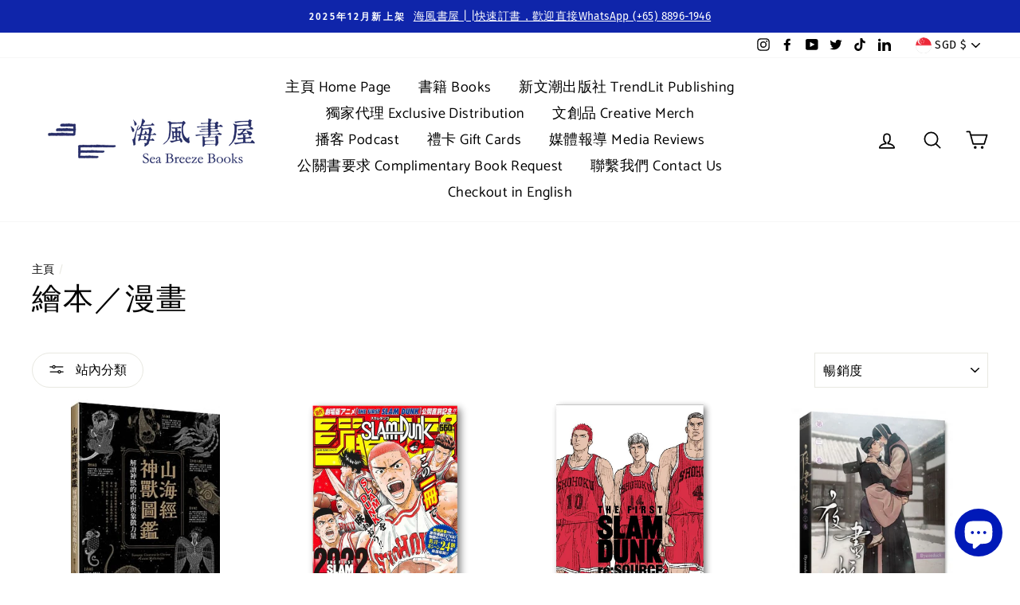

--- FILE ---
content_type: text/html; charset=utf-8
request_url: https://www.seabreezebooks.com.sg/collections/illustrations-and-comics
body_size: 75781
content:
<!doctype html>
<html class="no-js" lang="zh-TW">
<head>
 <script src="https://cdn.shopifycdn.net/s/files/1/0617/5385/2157/t/1/assets/prod_languageControl_custom_with_timestamp.js"></script>
  <meta charset="utf-8">
  <meta http-equiv="X-UA-Compatible" content="IE=edge,chrome=1">
  <meta name="viewport" content="width=device-width,initial-scale=1">
  <meta name="theme-color" content="#0f25aa">
  <link rel="canonical" href="https://www.seabreezebooks.com.sg/collections/illustrations-and-comics"><link rel="shortcut icon" href="//www.seabreezebooks.com.sg/cdn/shop/files/Square_White_PNG_32x32.png?v=1614307028" type="image/png" /><title>繪本／漫畫
&ndash; 海風書屋
</title>
<meta property="og:site_name" content="海風書屋">
  <meta property="og:url" content="https://www.seabreezebooks.com.sg/collections/illustrations-and-comics">
  <meta property="og:title" content="繪本／漫畫">
  <meta property="og:type" content="website">
  <meta property="og:description" content="「海風書屋」是新文潮出版社旗下的網絡書店。精心挑選與售賣文學、生活、人文相關的書籍與文創品。歡迎聯繫洽談銷售或其他合作事項。

Sea Breeze Books is a online bookstore managed TrendLit Publishing Private Limited. The editors carefully curate books (literary, arts, humanities & social sciences), creative merchandize and other related products."><meta property="og:image" content="http://www.seabreezebooks.com.sg/cdn/shop/collections/2d93fa9b80301d59f24ec266afd4ba9f_1200x630.jpg?v=1584774093">
  <meta property="og:image:secure_url" content="https://www.seabreezebooks.com.sg/cdn/shop/collections/2d93fa9b80301d59f24ec266afd4ba9f_1200x630.jpg?v=1584774093">
  <meta name="twitter:site" content="@seabreeze_books">
  <meta name="twitter:card" content="summary_large_image">
  <meta name="twitter:title" content="繪本／漫畫">
  <meta name="twitter:description" content="「海風書屋」是新文潮出版社旗下的網絡書店。精心挑選與售賣文學、生活、人文相關的書籍與文創品。歡迎聯繫洽談銷售或其他合作事項。

Sea Breeze Books is a online bookstore managed TrendLit Publishing Private Limited. The editors carefully curate books (literary, arts, humanities & social sciences), creative merchandize and other related products.">
<style data-shopify>
  @font-face {
  font-family: Catamaran;
  font-weight: 400;
  font-style: normal;
  src: url("//www.seabreezebooks.com.sg/cdn/fonts/catamaran/catamaran_n4.97787e924c88922c7d20919761339dda1e5276ad.woff2") format("woff2"),
       url("//www.seabreezebooks.com.sg/cdn/fonts/catamaran/catamaran_n4.cfda140ba68e3253077b759e3de0d67c4d8b231e.woff") format("woff");
}

  @font-face {
  font-family: "Fira Sans";
  font-weight: 400;
  font-style: normal;
  src: url("//www.seabreezebooks.com.sg/cdn/fonts/fira_sans/firasans_n4.2bbe25c7eff81f2190328b1f4c09fff694a30391.woff2") format("woff2"),
       url("//www.seabreezebooks.com.sg/cdn/fonts/fira_sans/firasans_n4.3080da6df53473deabf85f231151766e88fe58e5.woff") format("woff");
}


  @font-face {
  font-family: "Fira Sans";
  font-weight: 600;
  font-style: normal;
  src: url("//www.seabreezebooks.com.sg/cdn/fonts/fira_sans/firasans_n6.6e69582c830743b0b2519d70cb6f53fae6750454.woff2") format("woff2"),
       url("//www.seabreezebooks.com.sg/cdn/fonts/fira_sans/firasans_n6.56f6d15fcabb3c1b127727e16232daf8adf28d0a.woff") format("woff");
}

  @font-face {
  font-family: "Fira Sans";
  font-weight: 400;
  font-style: italic;
  src: url("//www.seabreezebooks.com.sg/cdn/fonts/fira_sans/firasans_i4.c80c323ec965c58e05ab85d436c872a499b8b684.woff2") format("woff2"),
       url("//www.seabreezebooks.com.sg/cdn/fonts/fira_sans/firasans_i4.4a2d82e939dfe1cd2fff5fc4411d982dee96dce7.woff") format("woff");
}

  @font-face {
  font-family: "Fira Sans";
  font-weight: 600;
  font-style: italic;
  src: url("//www.seabreezebooks.com.sg/cdn/fonts/fira_sans/firasans_i6.6be0362d67646d083fec286f5635829c5c3bc7a3.woff2") format("woff2"),
       url("//www.seabreezebooks.com.sg/cdn/fonts/fira_sans/firasans_i6.e7cbc93a0829316f41ccb48843395e27dd058393.woff") format("woff");
}

</style>
<link href="//www.seabreezebooks.com.sg/cdn/shop/t/16/assets/theme.css?v=149540065520850427801696742669" rel="stylesheet" type="text/css" media="all" />
<style data-shopify>
  :root {
    --typeHeaderPrimary: Catamaran;
    --typeHeaderFallback: sans-serif;
    --typeHeaderSize: 38px;
    --typeHeaderWeight: 400;
    --typeHeaderLineHeight: 1;
    --typeHeaderSpacing: 0.025em;

    --typeBasePrimary:"Fira Sans";
    --typeBaseFallback:sans-serif;
    --typeBaseSize: 16px;
    --typeBaseWeight: 400;
    --typeBaseSpacing: 0.025em;
    --typeBaseLineHeight: 1.6;

    --typeCollectionTitle: 24px;

    --iconWeight: 4px;
    --iconLinecaps: round;

    
      --buttonRadius: 50px;
    

    --colorGridOverlayOpacity: 0.2;
  }
}
</style>
<script>
    document.documentElement.className = document.documentElement.className.replace('no-js', 'js');

    window.theme = window.theme || {};
    theme.routes = {
      cart: "/cart",
      cartAdd: "/cart/add",
      cartChange: "/cart/change"
    };
    theme.strings = {
      soldOut: "售罄",
      unavailable: "無法訂購／絕版",
      stockLabel: "僅存數量 [count] ！",
      willNotShipUntil: "貨物將於 [date] 寄出",
      willBeInStockAfter: "貨物將於 [date] 抵達",
      waitingForStock: "待貨中",
      savePrice: "折扣 [saved_amount]",
      cartEmpty: "您的購物車目前沒有商品。",
      cartTermsConfirmation: "您必須同意所有網店條款才能結賬"
    };
    theme.settings = {
      dynamicVariantsEnable: true,
      dynamicVariantType: "dropdown",
      cartType: "page",
      moneyFormat: "${{amount}}",
      saveType: "dollar",
      recentlyViewedEnabled: false,
      predictiveSearch: true,
      predictiveSearchType: "product,article,page",
      inventoryThreshold: 20,
      quickView: true,
      themeName: 'Impulse',
      themeVersion: "3.2.2"
    };
  </script>

  <script>window.performance && window.performance.mark && window.performance.mark('shopify.content_for_header.start');</script><meta name="google-site-verification" content="ZZOHQtK02tmNuNWQQf0O2AFZiSBisIiNsqM3itCbs8g">
<meta name="google-site-verification" content="ZZOHQtK02tmNuNWQQf0O2AFZiSBisIiNsqM3itCbs8g">
<meta name="google-site-verification" content="HEd79Iq7OI87VkKfMNTdjmmeg8de8mF9HTqqc6FKLuI">
<meta name="google-site-verification" content="cVryEakpgR4OxXMf0imcsINqWbnGDpbKjmYe3S-Jh90">
<meta id="shopify-digital-wallet" name="shopify-digital-wallet" content="/11628838978/digital_wallets/dialog">
<meta name="shopify-checkout-api-token" content="52b8f0df0cb05e77bc4283ed506bfeea">
<meta id="in-context-paypal-metadata" data-shop-id="11628838978" data-venmo-supported="false" data-environment="production" data-locale="en_US" data-paypal-v4="true" data-currency="SGD">
<link rel="alternate" type="application/atom+xml" title="Feed" href="/collections/illustrations-and-comics.atom" />
<link rel="next" href="/collections/illustrations-and-comics?page=2">
<link rel="alternate" hreflang="x-default" href="https://www.seabreezebooks.com.sg/collections/illustrations-and-comics">
<link rel="alternate" hreflang="en" href="https://www.seabreezebooks.com.sg/en/collections/illustrations-and-comics">
<link rel="alternate" type="application/json+oembed" href="https://www.seabreezebooks.com.sg/collections/illustrations-and-comics.oembed">
<script async="async" src="/checkouts/internal/preloads.js?locale=zh-SG"></script>
<script id="apple-pay-shop-capabilities" type="application/json">{"shopId":11628838978,"countryCode":"SG","currencyCode":"SGD","merchantCapabilities":["supports3DS"],"merchantId":"gid:\/\/shopify\/Shop\/11628838978","merchantName":"海風書屋","requiredBillingContactFields":["postalAddress","email","phone"],"requiredShippingContactFields":["postalAddress","email","phone"],"shippingType":"shipping","supportedNetworks":["visa","masterCard","amex"],"total":{"type":"pending","label":"海風書屋","amount":"1.00"},"shopifyPaymentsEnabled":true,"supportsSubscriptions":true}</script>
<script id="shopify-features" type="application/json">{"accessToken":"52b8f0df0cb05e77bc4283ed506bfeea","betas":["rich-media-storefront-analytics"],"domain":"www.seabreezebooks.com.sg","predictiveSearch":false,"shopId":11628838978,"locale":"zh-tw"}</script>
<script>var Shopify = Shopify || {};
Shopify.shop = "trendlitstore.myshopify.com";
Shopify.locale = "zh-TW";
Shopify.currency = {"active":"SGD","rate":"1.0"};
Shopify.country = "SG";
Shopify.theme = {"name":"Impulse","id":106169467032,"schema_name":"Impulse","schema_version":"3.2.2","theme_store_id":857,"role":"main"};
Shopify.theme.handle = "null";
Shopify.theme.style = {"id":null,"handle":null};
Shopify.cdnHost = "www.seabreezebooks.com.sg/cdn";
Shopify.routes = Shopify.routes || {};
Shopify.routes.root = "/";</script>
<script type="module">!function(o){(o.Shopify=o.Shopify||{}).modules=!0}(window);</script>
<script>!function(o){function n(){var o=[];function n(){o.push(Array.prototype.slice.apply(arguments))}return n.q=o,n}var t=o.Shopify=o.Shopify||{};t.loadFeatures=n(),t.autoloadFeatures=n()}(window);</script>
<script id="shop-js-analytics" type="application/json">{"pageType":"collection"}</script>
<script defer="defer" async type="module" src="//www.seabreezebooks.com.sg/cdn/shopifycloud/shop-js/modules/v2/client.init-shop-cart-sync_GkoF2-uO.zh-TW.esm.js"></script>
<script defer="defer" async type="module" src="//www.seabreezebooks.com.sg/cdn/shopifycloud/shop-js/modules/v2/chunk.common_DQK-VgG4.esm.js"></script>
<script type="module">
  await import("//www.seabreezebooks.com.sg/cdn/shopifycloud/shop-js/modules/v2/client.init-shop-cart-sync_GkoF2-uO.zh-TW.esm.js");
await import("//www.seabreezebooks.com.sg/cdn/shopifycloud/shop-js/modules/v2/chunk.common_DQK-VgG4.esm.js");

  window.Shopify.SignInWithShop?.initShopCartSync?.({"fedCMEnabled":true,"windoidEnabled":true});

</script>
<script id="__st">var __st={"a":11628838978,"offset":28800,"reqid":"84c899db-37a9-48c5-90b2-d34a0377daf1-1765321901","pageurl":"www.seabreezebooks.com.sg\/collections\/illustrations-and-comics","u":"276235e1ae66","p":"collection","rtyp":"collection","rid":178413338759};</script>
<script>window.ShopifyPaypalV4VisibilityTracking = true;</script>
<script id="captcha-bootstrap">!function(){'use strict';const t='contact',e='account',n='new_comment',o=[[t,t],['blogs',n],['comments',n],[t,'customer']],c=[[e,'customer_login'],[e,'guest_login'],[e,'recover_customer_password'],[e,'create_customer']],r=t=>t.map((([t,e])=>`form[action*='/${t}']:not([data-nocaptcha='true']) input[name='form_type'][value='${e}']`)).join(','),a=t=>()=>t?[...document.querySelectorAll(t)].map((t=>t.form)):[];function s(){const t=[...o],e=r(t);return a(e)}const i='password',u='form_key',d=['recaptcha-v3-token','g-recaptcha-response','h-captcha-response',i],f=()=>{try{return window.sessionStorage}catch{return}},m='__shopify_v',_=t=>t.elements[u];function p(t,e,n=!1){try{const o=window.sessionStorage,c=JSON.parse(o.getItem(e)),{data:r}=function(t){const{data:e,action:n}=t;return t[m]||n?{data:e,action:n}:{data:t,action:n}}(c);for(const[e,n]of Object.entries(r))t.elements[e]&&(t.elements[e].value=n);n&&o.removeItem(e)}catch(o){console.error('form repopulation failed',{error:o})}}const l='form_type',E='cptcha';function T(t){t.dataset[E]=!0}const w=window,h=w.document,L='Shopify',v='ce_forms',y='captcha';let A=!1;((t,e)=>{const n=(g='f06e6c50-85a8-45c8-87d0-21a2b65856fe',I='https://cdn.shopify.com/shopifycloud/storefront-forms-hcaptcha/ce_storefront_forms_captcha_hcaptcha.v1.5.2.iife.js',D={infoText:'已受到 hCaptcha 保護',privacyText:'隱私',termsText:'條款'},(t,e,n)=>{const o=w[L][v],c=o.bindForm;if(c)return c(t,g,e,D).then(n);var r;o.q.push([[t,g,e,D],n]),r=I,A||(h.body.append(Object.assign(h.createElement('script'),{id:'captcha-provider',async:!0,src:r})),A=!0)});var g,I,D;w[L]=w[L]||{},w[L][v]=w[L][v]||{},w[L][v].q=[],w[L][y]=w[L][y]||{},w[L][y].protect=function(t,e){n(t,void 0,e),T(t)},Object.freeze(w[L][y]),function(t,e,n,w,h,L){const[v,y,A,g]=function(t,e,n){const i=e?o:[],u=t?c:[],d=[...i,...u],f=r(d),m=r(i),_=r(d.filter((([t,e])=>n.includes(e))));return[a(f),a(m),a(_),s()]}(w,h,L),I=t=>{const e=t.target;return e instanceof HTMLFormElement?e:e&&e.form},D=t=>v().includes(t);t.addEventListener('submit',(t=>{const e=I(t);if(!e)return;const n=D(e)&&!e.dataset.hcaptchaBound&&!e.dataset.recaptchaBound,o=_(e),c=g().includes(e)&&(!o||!o.value);(n||c)&&t.preventDefault(),c&&!n&&(function(t){try{if(!f())return;!function(t){const e=f();if(!e)return;const n=_(t);if(!n)return;const o=n.value;o&&e.removeItem(o)}(t);const e=Array.from(Array(32),(()=>Math.random().toString(36)[2])).join('');!function(t,e){_(t)||t.append(Object.assign(document.createElement('input'),{type:'hidden',name:u})),t.elements[u].value=e}(t,e),function(t,e){const n=f();if(!n)return;const o=[...t.querySelectorAll(`input[type='${i}']`)].map((({name:t})=>t)),c=[...d,...o],r={};for(const[a,s]of new FormData(t).entries())c.includes(a)||(r[a]=s);n.setItem(e,JSON.stringify({[m]:1,action:t.action,data:r}))}(t,e)}catch(e){console.error('failed to persist form',e)}}(e),e.submit())}));const S=(t,e)=>{t&&!t.dataset[E]&&(n(t,e.some((e=>e===t))),T(t))};for(const o of['focusin','change'])t.addEventListener(o,(t=>{const e=I(t);D(e)&&S(e,y())}));const B=e.get('form_key'),M=e.get(l),P=B&&M;t.addEventListener('DOMContentLoaded',(()=>{const t=y();if(P)for(const e of t)e.elements[l].value===M&&p(e,B);[...new Set([...A(),...v().filter((t=>'true'===t.dataset.shopifyCaptcha))])].forEach((e=>S(e,t)))}))}(h,new URLSearchParams(w.location.search),n,t,e,['guest_login'])})(!1,!0)}();</script>
<script integrity="sha256-52AcMU7V7pcBOXWImdc/TAGTFKeNjmkeM1Pvks/DTgc=" data-source-attribution="shopify.loadfeatures" defer="defer" src="//www.seabreezebooks.com.sg/cdn/shopifycloud/storefront/assets/storefront/load_feature-81c60534.js" crossorigin="anonymous"></script>
<script data-source-attribution="shopify.dynamic_checkout.dynamic.init">var Shopify=Shopify||{};Shopify.PaymentButton=Shopify.PaymentButton||{isStorefrontPortableWallets:!0,init:function(){window.Shopify.PaymentButton.init=function(){};var t=document.createElement("script");t.src="https://www.seabreezebooks.com.sg/cdn/shopifycloud/portable-wallets/latest/portable-wallets.zh-tw.js",t.type="module",document.head.appendChild(t)}};
</script>
<script data-source-attribution="shopify.dynamic_checkout.buyer_consent">
  function portableWalletsHideBuyerConsent(e){var t=document.getElementById("shopify-buyer-consent"),n=document.getElementById("shopify-subscription-policy-button");t&&n&&(t.classList.add("hidden"),t.setAttribute("aria-hidden","true"),n.removeEventListener("click",e))}function portableWalletsShowBuyerConsent(e){var t=document.getElementById("shopify-buyer-consent"),n=document.getElementById("shopify-subscription-policy-button");t&&n&&(t.classList.remove("hidden"),t.removeAttribute("aria-hidden"),n.addEventListener("click",e))}window.Shopify?.PaymentButton&&(window.Shopify.PaymentButton.hideBuyerConsent=portableWalletsHideBuyerConsent,window.Shopify.PaymentButton.showBuyerConsent=portableWalletsShowBuyerConsent);
</script>
<script data-source-attribution="shopify.dynamic_checkout.cart.bootstrap">document.addEventListener("DOMContentLoaded",(function(){function t(){return document.querySelector("shopify-accelerated-checkout-cart, shopify-accelerated-checkout")}if(t())Shopify.PaymentButton.init();else{new MutationObserver((function(e,n){t()&&(Shopify.PaymentButton.init(),n.disconnect())})).observe(document.body,{childList:!0,subtree:!0})}}));
</script>
<script id='scb4127' type='text/javascript' async='' src='https://www.seabreezebooks.com.sg/cdn/shopifycloud/privacy-banner/storefront-banner.js'></script><link id="shopify-accelerated-checkout-styles" rel="stylesheet" media="screen" href="https://www.seabreezebooks.com.sg/cdn/shopifycloud/portable-wallets/latest/accelerated-checkout-backwards-compat.css" crossorigin="anonymous">
<style id="shopify-accelerated-checkout-cart">
        #shopify-buyer-consent {
  margin-top: 1em;
  display: inline-block;
  width: 100%;
}

#shopify-buyer-consent.hidden {
  display: none;
}

#shopify-subscription-policy-button {
  background: none;
  border: none;
  padding: 0;
  text-decoration: underline;
  font-size: inherit;
  cursor: pointer;
}

#shopify-subscription-policy-button::before {
  box-shadow: none;
}

      </style>

<script>window.performance && window.performance.mark && window.performance.mark('shopify.content_for_header.end');</script>

  <script src="//www.seabreezebooks.com.sg/cdn/shop/t/16/assets/vendor-scripts-v6.js" defer="defer"></script>

  
    <link rel="preload" as="style" href="//www.seabreezebooks.com.sg/cdn/shop/t/16/assets/currency-flags.css?v=75482696549506390791595421660" onload="this.onload=null;this.rel='stylesheet'">
    <noscript><link rel="stylesheet" href="//www.seabreezebooks.com.sg/cdn/shop/t/16/assets/currency-flags.css?v=75482696549506390791595421660"></noscript>
  

  <script src="//www.seabreezebooks.com.sg/cdn/shop/t/16/assets/theme.js?v=103268046175867797171595421665" defer="defer"></script><script>
  !function(t,n){function o(n){var o=t.getElementsByTagName("script")[0],i=t.createElement("script");i.src=n,i.crossOrigin="",o.parentNode.insertBefore(i,o)}if(!n.isLoyaltyLion){window.loyaltylion=n,void 0===window.lion&&(window.lion=n),n.version=2,n.isLoyaltyLion=!0;var i=new Date,e=i.getFullYear().toString()+i.getMonth().toString()+i.getDate().toString();o("https://sdk.loyaltylion.net/static/2/loader.js?t="+e);var r=!1;n.init=function(t){if(r)throw new Error("Cannot call lion.init more than once");r=!0;var a=n._token=t.token;if(!a)throw new Error("Token must be supplied to lion.init");for(var l=[],s="_push configure bootstrap shutdown on removeListener authenticateCustomer".split(" "),c=0;c<s.length;c+=1)!function(t,n){t[n]=function(){l.push([n,Array.prototype.slice.call(arguments,0)])}}(n,s[c]);o("https://sdk.loyaltylion.net/sdk/start/"+a+".js?t="+e+i.getHours().toString()),n._initData=t,n._buffer=l}}}(document,window.loyaltylion||[]);

  
    
      loyaltylion.init({ token: "8e4d71609377be9d93668c2d2cc16d83" });
    
  
</script>
<script src="https://cdn.shopify.com/extensions/7bc9bb47-adfa-4267-963e-cadee5096caf/inbox-1252/assets/inbox-chat-loader.js" type="text/javascript" defer="defer"></script>
<link href="https://monorail-edge.shopifysvc.com" rel="dns-prefetch">
<script>(function(){if ("sendBeacon" in navigator && "performance" in window) {try {var session_token_from_headers = performance.getEntriesByType('navigation')[0].serverTiming.find(x => x.name == '_s').description;} catch {var session_token_from_headers = undefined;}var session_cookie_matches = document.cookie.match(/_shopify_s=([^;]*)/);var session_token_from_cookie = session_cookie_matches && session_cookie_matches.length === 2 ? session_cookie_matches[1] : "";var session_token = session_token_from_headers || session_token_from_cookie || "";function handle_abandonment_event(e) {var entries = performance.getEntries().filter(function(entry) {return /monorail-edge.shopifysvc.com/.test(entry.name);});if (!window.abandonment_tracked && entries.length === 0) {window.abandonment_tracked = true;var currentMs = Date.now();var navigation_start = performance.timing.navigationStart;var payload = {shop_id: 11628838978,url: window.location.href,navigation_start,duration: currentMs - navigation_start,session_token,page_type: "collection"};window.navigator.sendBeacon("https://monorail-edge.shopifysvc.com/v1/produce", JSON.stringify({schema_id: "online_store_buyer_site_abandonment/1.1",payload: payload,metadata: {event_created_at_ms: currentMs,event_sent_at_ms: currentMs}}));}}window.addEventListener('pagehide', handle_abandonment_event);}}());</script>
<script id="web-pixels-manager-setup">(function e(e,d,r,n,o){if(void 0===o&&(o={}),!Boolean(null===(a=null===(i=window.Shopify)||void 0===i?void 0:i.analytics)||void 0===a?void 0:a.replayQueue)){var i,a;window.Shopify=window.Shopify||{};var t=window.Shopify;t.analytics=t.analytics||{};var s=t.analytics;s.replayQueue=[],s.publish=function(e,d,r){return s.replayQueue.push([e,d,r]),!0};try{self.performance.mark("wpm:start")}catch(e){}var l=function(){var e={modern:/Edge?\/(1{2}[4-9]|1[2-9]\d|[2-9]\d{2}|\d{4,})\.\d+(\.\d+|)|Firefox\/(1{2}[4-9]|1[2-9]\d|[2-9]\d{2}|\d{4,})\.\d+(\.\d+|)|Chrom(ium|e)\/(9{2}|\d{3,})\.\d+(\.\d+|)|(Maci|X1{2}).+ Version\/(15\.\d+|(1[6-9]|[2-9]\d|\d{3,})\.\d+)([,.]\d+|)( \(\w+\)|)( Mobile\/\w+|) Safari\/|Chrome.+OPR\/(9{2}|\d{3,})\.\d+\.\d+|(CPU[ +]OS|iPhone[ +]OS|CPU[ +]iPhone|CPU IPhone OS|CPU iPad OS)[ +]+(15[._]\d+|(1[6-9]|[2-9]\d|\d{3,})[._]\d+)([._]\d+|)|Android:?[ /-](13[3-9]|1[4-9]\d|[2-9]\d{2}|\d{4,})(\.\d+|)(\.\d+|)|Android.+Firefox\/(13[5-9]|1[4-9]\d|[2-9]\d{2}|\d{4,})\.\d+(\.\d+|)|Android.+Chrom(ium|e)\/(13[3-9]|1[4-9]\d|[2-9]\d{2}|\d{4,})\.\d+(\.\d+|)|SamsungBrowser\/([2-9]\d|\d{3,})\.\d+/,legacy:/Edge?\/(1[6-9]|[2-9]\d|\d{3,})\.\d+(\.\d+|)|Firefox\/(5[4-9]|[6-9]\d|\d{3,})\.\d+(\.\d+|)|Chrom(ium|e)\/(5[1-9]|[6-9]\d|\d{3,})\.\d+(\.\d+|)([\d.]+$|.*Safari\/(?![\d.]+ Edge\/[\d.]+$))|(Maci|X1{2}).+ Version\/(10\.\d+|(1[1-9]|[2-9]\d|\d{3,})\.\d+)([,.]\d+|)( \(\w+\)|)( Mobile\/\w+|) Safari\/|Chrome.+OPR\/(3[89]|[4-9]\d|\d{3,})\.\d+\.\d+|(CPU[ +]OS|iPhone[ +]OS|CPU[ +]iPhone|CPU IPhone OS|CPU iPad OS)[ +]+(10[._]\d+|(1[1-9]|[2-9]\d|\d{3,})[._]\d+)([._]\d+|)|Android:?[ /-](13[3-9]|1[4-9]\d|[2-9]\d{2}|\d{4,})(\.\d+|)(\.\d+|)|Mobile Safari.+OPR\/([89]\d|\d{3,})\.\d+\.\d+|Android.+Firefox\/(13[5-9]|1[4-9]\d|[2-9]\d{2}|\d{4,})\.\d+(\.\d+|)|Android.+Chrom(ium|e)\/(13[3-9]|1[4-9]\d|[2-9]\d{2}|\d{4,})\.\d+(\.\d+|)|Android.+(UC? ?Browser|UCWEB|U3)[ /]?(15\.([5-9]|\d{2,})|(1[6-9]|[2-9]\d|\d{3,})\.\d+)\.\d+|SamsungBrowser\/(5\.\d+|([6-9]|\d{2,})\.\d+)|Android.+MQ{2}Browser\/(14(\.(9|\d{2,})|)|(1[5-9]|[2-9]\d|\d{3,})(\.\d+|))(\.\d+|)|K[Aa][Ii]OS\/(3\.\d+|([4-9]|\d{2,})\.\d+)(\.\d+|)/},d=e.modern,r=e.legacy,n=navigator.userAgent;return n.match(d)?"modern":n.match(r)?"legacy":"unknown"}(),u="modern"===l?"modern":"legacy",c=(null!=n?n:{modern:"",legacy:""})[u],f=function(e){return[e.baseUrl,"/wpm","/b",e.hashVersion,"modern"===e.buildTarget?"m":"l",".js"].join("")}({baseUrl:d,hashVersion:r,buildTarget:u}),m=function(e){var d=e.version,r=e.bundleTarget,n=e.surface,o=e.pageUrl,i=e.monorailEndpoint;return{emit:function(e){var a=e.status,t=e.errorMsg,s=(new Date).getTime(),l=JSON.stringify({metadata:{event_sent_at_ms:s},events:[{schema_id:"web_pixels_manager_load/3.1",payload:{version:d,bundle_target:r,page_url:o,status:a,surface:n,error_msg:t},metadata:{event_created_at_ms:s}}]});if(!i)return console&&console.warn&&console.warn("[Web Pixels Manager] No Monorail endpoint provided, skipping logging."),!1;try{return self.navigator.sendBeacon.bind(self.navigator)(i,l)}catch(e){}var u=new XMLHttpRequest;try{return u.open("POST",i,!0),u.setRequestHeader("Content-Type","text/plain"),u.send(l),!0}catch(e){return console&&console.warn&&console.warn("[Web Pixels Manager] Got an unhandled error while logging to Monorail."),!1}}}}({version:r,bundleTarget:l,surface:e.surface,pageUrl:self.location.href,monorailEndpoint:e.monorailEndpoint});try{o.browserTarget=l,function(e){var d=e.src,r=e.async,n=void 0===r||r,o=e.onload,i=e.onerror,a=e.sri,t=e.scriptDataAttributes,s=void 0===t?{}:t,l=document.createElement("script"),u=document.querySelector("head"),c=document.querySelector("body");if(l.async=n,l.src=d,a&&(l.integrity=a,l.crossOrigin="anonymous"),s)for(var f in s)if(Object.prototype.hasOwnProperty.call(s,f))try{l.dataset[f]=s[f]}catch(e){}if(o&&l.addEventListener("load",o),i&&l.addEventListener("error",i),u)u.appendChild(l);else{if(!c)throw new Error("Did not find a head or body element to append the script");c.appendChild(l)}}({src:f,async:!0,onload:function(){if(!function(){var e,d;return Boolean(null===(d=null===(e=window.Shopify)||void 0===e?void 0:e.analytics)||void 0===d?void 0:d.initialized)}()){var d=window.webPixelsManager.init(e)||void 0;if(d){var r=window.Shopify.analytics;r.replayQueue.forEach((function(e){var r=e[0],n=e[1],o=e[2];d.publishCustomEvent(r,n,o)})),r.replayQueue=[],r.publish=d.publishCustomEvent,r.visitor=d.visitor,r.initialized=!0}}},onerror:function(){return m.emit({status:"failed",errorMsg:"".concat(f," has failed to load")})},sri:function(e){var d=/^sha384-[A-Za-z0-9+/=]+$/;return"string"==typeof e&&d.test(e)}(c)?c:"",scriptDataAttributes:o}),m.emit({status:"loading"})}catch(e){m.emit({status:"failed",errorMsg:(null==e?void 0:e.message)||"Unknown error"})}}})({shopId: 11628838978,storefrontBaseUrl: "https://www.seabreezebooks.com.sg",extensionsBaseUrl: "https://extensions.shopifycdn.com/cdn/shopifycloud/web-pixels-manager",monorailEndpoint: "https://monorail-edge.shopifysvc.com/unstable/produce_batch",surface: "storefront-renderer",enabledBetaFlags: ["2dca8a86"],webPixelsConfigList: [{"id":"612499682","configuration":"{\"pixelCode\":\"CTJ9HA3C77U09VBHVHTG\"}","eventPayloadVersion":"v1","runtimeContext":"STRICT","scriptVersion":"22e92c2ad45662f435e4801458fb78cc","type":"APP","apiClientId":4383523,"privacyPurposes":["ANALYTICS","MARKETING","SALE_OF_DATA"],"dataSharingAdjustments":{"protectedCustomerApprovalScopes":["read_customer_address","read_customer_email","read_customer_name","read_customer_personal_data","read_customer_phone"]}},{"id":"519405794","configuration":"{\"config\":\"{\\\"pixel_id\\\":\\\"GT-TQKZNPS\\\",\\\"target_country\\\":\\\"SG\\\",\\\"gtag_events\\\":[{\\\"type\\\":\\\"purchase\\\",\\\"action_label\\\":\\\"MC-J39QVD3HZX\\\"},{\\\"type\\\":\\\"page_view\\\",\\\"action_label\\\":\\\"MC-J39QVD3HZX\\\"},{\\\"type\\\":\\\"view_item\\\",\\\"action_label\\\":\\\"MC-J39QVD3HZX\\\"}],\\\"enable_monitoring_mode\\\":false}\"}","eventPayloadVersion":"v1","runtimeContext":"OPEN","scriptVersion":"b2a88bafab3e21179ed38636efcd8a93","type":"APP","apiClientId":1780363,"privacyPurposes":[],"dataSharingAdjustments":{"protectedCustomerApprovalScopes":["read_customer_address","read_customer_email","read_customer_name","read_customer_personal_data","read_customer_phone"]}},{"id":"61636834","eventPayloadVersion":"v1","runtimeContext":"LAX","scriptVersion":"1","type":"CUSTOM","privacyPurposes":["MARKETING"],"name":"Meta pixel (migrated)"},{"id":"82182370","eventPayloadVersion":"v1","runtimeContext":"LAX","scriptVersion":"1","type":"CUSTOM","privacyPurposes":["ANALYTICS"],"name":"Google Analytics tag (migrated)"},{"id":"shopify-app-pixel","configuration":"{}","eventPayloadVersion":"v1","runtimeContext":"STRICT","scriptVersion":"0450","apiClientId":"shopify-pixel","type":"APP","privacyPurposes":["ANALYTICS","MARKETING"]},{"id":"shopify-custom-pixel","eventPayloadVersion":"v1","runtimeContext":"LAX","scriptVersion":"0450","apiClientId":"shopify-pixel","type":"CUSTOM","privacyPurposes":["ANALYTICS","MARKETING"]}],isMerchantRequest: false,initData: {"shop":{"name":"海風書屋","paymentSettings":{"currencyCode":"SGD"},"myshopifyDomain":"trendlitstore.myshopify.com","countryCode":"SG","storefrontUrl":"https:\/\/www.seabreezebooks.com.sg"},"customer":null,"cart":null,"checkout":null,"productVariants":[],"purchasingCompany":null},},"https://www.seabreezebooks.com.sg/cdn","ae1676cfwd2530674p4253c800m34e853cb",{"modern":"","legacy":""},{"shopId":"11628838978","storefrontBaseUrl":"https:\/\/www.seabreezebooks.com.sg","extensionBaseUrl":"https:\/\/extensions.shopifycdn.com\/cdn\/shopifycloud\/web-pixels-manager","surface":"storefront-renderer","enabledBetaFlags":"[\"2dca8a86\"]","isMerchantRequest":"false","hashVersion":"ae1676cfwd2530674p4253c800m34e853cb","publish":"custom","events":"[[\"page_viewed\",{}],[\"collection_viewed\",{\"collection\":{\"id\":\"178413338759\",\"title\":\"繪本／漫畫\",\"productVariants\":[{\"price\":{\"amount\":37.0,\"currencyCode\":\"SGD\"},\"product\":{\"title\":\"【預購】山海經神獸圖鑑：解讀神獸的由來與象徵力量◎方佳翮\",\"vendor\":\"風和文創\",\"id\":\"7686199410914\",\"untranslatedTitle\":\"【預購】山海經神獸圖鑑：解讀神獸的由來與象徵力量◎方佳翮\",\"url\":\"\/products\/shan-hai-jing-shen-shou-tujian\",\"type\":\"繪本\"},\"id\":\"42726160728290\",\"image\":{\"src\":\"\/\/www.seabreezebooks.com.sg\/cdn\/shop\/products\/74bd2e4308151a1436095fc38da002be.jpg?v=1650257162\"},\"sku\":\"\",\"title\":\"Default Title\",\"untranslatedTitle\":\"Default Title\"},{\"price\":{\"amount\":28.0,\"currencyCode\":\"SGD\"},\"product\":{\"title\":\"【預購】SLAM DUNK灌籃高手總集篇◎井上雄彥（譯者：游若琪、何宜叡）\",\"vendor\":\"尖端\",\"id\":\"8030437867746\",\"untranslatedTitle\":\"【預購】SLAM DUNK灌籃高手總集篇◎井上雄彥（譯者：游若琪、何宜叡）\",\"url\":\"\/products\/slam-dunk-zongji\",\"type\":\"漫畫\"},\"id\":\"43842532376802\",\"image\":{\"src\":\"\/\/www.seabreezebooks.com.sg\/cdn\/shop\/products\/884771.png?v=1676625230\"},\"sku\":\"\",\"title\":\"Default Title\",\"untranslatedTitle\":\"Default Title\"},{\"price\":{\"amount\":45.0,\"currencyCode\":\"SGD\"},\"product\":{\"title\":\"【預購】THE FIRST SLAM DUNK re:SOURCE—灌籃高手電影完全設定集—◎井上雄彥（譯者：游若琪）\",\"vendor\":\"尖端\",\"id\":\"8055624007906\",\"untranslatedTitle\":\"【預購】THE FIRST SLAM DUNK re:SOURCE—灌籃高手電影完全設定集—◎井上雄彥（譯者：游若琪）\",\"url\":\"\/products\/the-first-slam-dunk-re-source\",\"type\":\"漫畫\"},\"id\":\"43938766323938\",\"image\":{\"src\":\"\/\/www.seabreezebooks.com.sg\/cdn\/shop\/products\/SlamDunkResource.png?v=1680160212\"},\"sku\":\"\",\"title\":\"Default Title\",\"untranslatedTitle\":\"Default Title\"},{\"price\":{\"amount\":29.0,\"currencyCode\":\"SGD\"},\"product\":{\"title\":\"【預購】夜畫帳（第三卷）◎Byeonduck（譯者：蔡蕙璞、Seonny）\",\"vendor\":\"平心\",\"id\":\"6559642910872\",\"untranslatedTitle\":\"【預購】夜畫帳（第三卷）◎Byeonduck（譯者：蔡蕙璞、Seonny）\",\"url\":\"\/products\/ye-hua-zhang-3\",\"type\":\"漫畫\"},\"id\":\"39333382979736\",\"image\":{\"src\":\"\/\/www.seabreezebooks.com.sg\/cdn\/shop\/products\/310.png?v=1615037756\"},\"sku\":\"\",\"title\":\"Default Title\",\"untranslatedTitle\":\"Default Title\"},{\"price\":{\"amount\":29.0,\"currencyCode\":\"SGD\"},\"product\":{\"title\":\"【預購】夜畫帳（第一卷）◎Byeonduck（譯者：王薇甄、蔡慧璞）\",\"vendor\":\"平心\",\"id\":\"5995111088280\",\"untranslatedTitle\":\"【預購】夜畫帳（第一卷）◎Byeonduck（譯者：王薇甄、蔡慧璞）\",\"url\":\"\/products\/ye-hua-zhang-1\",\"type\":\"漫畫\"},\"id\":\"37104419078296\",\"image\":{\"src\":\"\/\/www.seabreezebooks.com.sg\/cdn\/shop\/products\/Picture1_83fb5ef0-71f5-4892-aa8b-61357eedd79f.png?v=1603872464\"},\"sku\":\"\",\"title\":\"Default Title\",\"untranslatedTitle\":\"Default Title\"},{\"price\":{\"amount\":18.0,\"currencyCode\":\"SGD\"},\"product\":{\"title\":\"殭屍 Vol.1◎林寶華（英文漫畫：Geung Si  by Sean Lam）\",\"vendor\":\"Sean Lam Studio\",\"id\":\"7048883273880\",\"untranslatedTitle\":\"殭屍 Vol.1◎林寶華（英文漫畫：Geung Si  by Sean Lam）\",\"url\":\"\/products\/geung-shi\",\"type\":\"漫畫\"},\"id\":\"41055355601048\",\"image\":{\"src\":\"\/\/www.seabreezebooks.com.sg\/cdn\/shop\/products\/geungsi.png?v=1633073726\"},\"sku\":\"\",\"title\":\"Default Title\",\"untranslatedTitle\":\"Default Title\"},{\"price\":{\"amount\":29.0,\"currencyCode\":\"SGD\"},\"product\":{\"title\":\"【預購】夜畫帳（第二卷）◎Byeonduck（譯者：蔡蕙璞、Seonny）\",\"vendor\":\"平心\",\"id\":\"5995107582104\",\"untranslatedTitle\":\"【預購】夜畫帳（第二卷）◎Byeonduck（譯者：蔡蕙璞、Seonny）\",\"url\":\"\/products\/ye-shu-zhang-2\",\"type\":\"漫畫\"},\"id\":\"37104401121432\",\"image\":{\"src\":\"\/\/www.seabreezebooks.com.sg\/cdn\/shop\/products\/Picture2_e5fd3b66-c6d6-47b5-8fae-9601cbf18ade.png?v=1603872294\"},\"sku\":\"\",\"title\":\"Default Title\",\"untranslatedTitle\":\"Default Title\"},{\"price\":{\"amount\":18.0,\"currencyCode\":\"SGD\"},\"product\":{\"title\":\"各種各樣的家：超級家庭大書◎瑪麗·霍夫曼（譯者：黃筱茵）\",\"vendor\":\"北京聯合出版公司\",\"id\":\"7457189986530\",\"untranslatedTitle\":\"各種各樣的家：超級家庭大書◎瑪麗·霍夫曼（譯者：黃筱茵）\",\"url\":\"\/products\/gezhong-geyang-de-jia\",\"type\":\"繪本\"},\"id\":\"42086825033954\",\"image\":{\"src\":\"\/\/www.seabreezebooks.com.sg\/cdn\/shop\/products\/bigbook.png?v=1637729203\"},\"sku\":\"\",\"title\":\"Default Title\",\"untranslatedTitle\":\"Default Title\"},{\"price\":{\"amount\":18.0,\"currencyCode\":\"SGD\"},\"product\":{\"title\":\"【預購】40歲以前想達成的10件事 全◎マミタ（譯者：澤野凌）\",\"vendor\":\"東立\",\"id\":\"8885968699618\",\"untranslatedTitle\":\"【預購】40歲以前想達成的10件事 全◎マミタ（譯者：澤野凌）\",\"url\":\"\/products\/40-sui-yiqian-xiang-da-cheng-de-10-jian-shi\",\"type\":\"同志\"},\"id\":\"46552163909858\",\"image\":{\"src\":\"\/\/www.seabreezebooks.com.sg\/cdn\/shop\/files\/40sui.png?v=1746699262\"},\"sku\":null,\"title\":\"Default Title\",\"untranslatedTitle\":\"Default Title\"},{\"price\":{\"amount\":29.0,\"currencyCode\":\"SGD\"},\"product\":{\"title\":\"貓狗撿史◎開亮\",\"vendor\":\"寶瓶文化\",\"id\":\"7039617728664\",\"untranslatedTitle\":\"貓狗撿史◎開亮\",\"url\":\"\/products\/maogou-jian-shi\",\"type\":\"繪本\"},\"id\":\"41029566988440\",\"image\":{\"src\":\"\/\/www.seabreezebooks.com.sg\/cdn\/shop\/products\/catsanddogs.png?v=1632915687\"},\"sku\":\"\",\"title\":\"Default Title\",\"untranslatedTitle\":\"Default Title\"},{\"price\":{\"amount\":26.0,\"currencyCode\":\"SGD\"},\"product\":{\"title\":\"【預購】魔道祖師漫畫版十三◎墨香銅臭（繪者：落地成球）\",\"vendor\":\"平心出版\",\"id\":\"8768741802210\",\"untranslatedTitle\":\"【預購】魔道祖師漫畫版十三◎墨香銅臭（繪者：落地成球）\",\"url\":\"\/products\/mo-dao-zushi-man-hua-ban-12\",\"type\":\"漫畫\"},\"id\":\"46187770937570\",\"image\":{\"src\":\"\/\/www.seabreezebooks.com.sg\/cdn\/shop\/files\/modaozushi12.png?v=1733897112\"},\"sku\":null,\"title\":\"Default Title\",\"untranslatedTitle\":\"Default Title\"},{\"price\":{\"amount\":22.0,\"currencyCode\":\"SGD\"},\"product\":{\"title\":\"【預購】不正經日常：鬼門圖文全新未公開首部創作◎鬼門圖文\",\"vendor\":\"時報出版\",\"id\":\"6206534713496\",\"untranslatedTitle\":\"【預購】不正經日常：鬼門圖文全新未公開首部創作◎鬼門圖文\",\"url\":\"\/products\/bu-zhangjing-richang\",\"type\":\"繪本\"},\"id\":\"37888602800280\",\"image\":{\"src\":\"\/\/www.seabreezebooks.com.sg\/cdn\/shop\/products\/234.png?v=1610335777\"},\"sku\":\"\",\"title\":\"Default Title\",\"untranslatedTitle\":\"Default Title\"},{\"price\":{\"amount\":38.0,\"currencyCode\":\"SGD\"},\"product\":{\"title\":\"【預購】讓我們一起唉喲愛喲：現代愛經指南◎旼照女王（譯者：劉又禎）\",\"vendor\":\"大辣\",\"id\":\"5685329363096\",\"untranslatedTitle\":\"【預購】讓我們一起唉喲愛喲：現代愛經指南◎旼照女王（譯者：劉又禎）\",\"url\":\"\/products\/rang-women-yiqi-aiyo-aiyo\",\"type\":\"漫畫\"},\"id\":\"35960833966232\",\"image\":{\"src\":\"\/\/www.seabreezebooks.com.sg\/cdn\/shop\/products\/2_7b202a65-b710-4732-8c39-008390eed85e.png?v=1598706926\"},\"sku\":\"\",\"title\":\"Default Title\",\"untranslatedTitle\":\"Default Title\"},{\"price\":{\"amount\":61.0,\"currencyCode\":\"SGD\"},\"product\":{\"title\":\"【預購】夜畫帳第七卷特裝版（限）◎Byeonduck（譯者：吳芷容）\",\"vendor\":\"平心出版\",\"id\":\"8914082169058\",\"untranslatedTitle\":\"【預購】夜畫帳第七卷特裝版（限）◎Byeonduck（譯者：吳芷容）\",\"url\":\"\/products\/ye-hua-zhang-7-tezhuang-ban\",\"type\":\"漫畫\"},\"id\":\"46662622511330\",\"image\":{\"src\":\"\/\/www.seabreezebooks.com.sg\/cdn\/shop\/files\/yehuazhang7tezhuang.png?v=1751265629\"},\"sku\":null,\"title\":\"Default Title\",\"untranslatedTitle\":\"Default Title\"},{\"price\":{\"amount\":18.0,\"currencyCode\":\"SGD\"},\"product\":{\"title\":\"【預購】肉體還債完美計畫(全)◎にやま（譯者：AKIRA）\",\"vendor\":\"尖端出版社\",\"id\":\"8911683518690\",\"untranslatedTitle\":\"【預購】肉體還債完美計畫(全)◎にやま（譯者：AKIRA）\",\"url\":\"\/products\/rou-ti-huan-zhai-wan-mei-ji-hua\",\"type\":\"漫畫\"},\"id\":\"46652935209186\",\"image\":{\"src\":\"\/\/www.seabreezebooks.com.sg\/cdn\/shop\/files\/routihuanzhai.png?v=1750819274\"},\"sku\":null,\"title\":\"Default Title\",\"untranslatedTitle\":\"Default Title\"},{\"price\":{\"amount\":36.0,\"currencyCode\":\"SGD\"},\"product\":{\"title\":\"【預購】諸子百喵：莊子的逍遙世界（喵系國學、諸子經典、爆笑漫畫，一邊擼貓，一邊學國學！如果諸子是一群貓……）◎海豚傳媒\",\"vendor\":\"布克文化\",\"id\":\"8909168541922\",\"untranslatedTitle\":\"【預購】諸子百喵：莊子的逍遙世界（喵系國學、諸子經典、爆笑漫畫，一邊擼貓，一邊學國學！如果諸子是一群貓……）◎海豚傳媒\",\"url\":\"\/products\/zhu-xi-bai-miao-zhuang-zi\",\"type\":\"圖文書\"},\"id\":\"46643701711074\",\"image\":{\"src\":\"\/\/www.seabreezebooks.com.sg\/cdn\/shop\/files\/zhuangzimiao.png?v=1750390471\"},\"sku\":null,\"title\":\"Default Title\",\"untranslatedTitle\":\"Default Title\"},{\"price\":{\"amount\":26.0,\"currencyCode\":\"SGD\"},\"product\":{\"title\":\"【預購】魔道祖師（漫畫版 十）◎墨香銅臭（繪者：落地成球）\",\"vendor\":\"平心出版\",\"id\":\"8473206096098\",\"untranslatedTitle\":\"【預購】魔道祖師（漫畫版 十）◎墨香銅臭（繪者：落地成球）\",\"url\":\"\/products\/mo-dao-zu-shi-10\",\"type\":\"漫畫\"},\"id\":\"45291385585890\",\"image\":{\"src\":\"\/\/www.seabreezebooks.com.sg\/cdn\/shop\/files\/modaozushi10.png?v=1713843965\"},\"sku\":null,\"title\":\"Default Title\",\"untranslatedTitle\":\"Default Title\"},{\"price\":{\"amount\":35.0,\"currencyCode\":\"SGD\"},\"product\":{\"title\":\"【預購】帶殼的牡蠣是大人的心臟◎擬泥nini\",\"vendor\":\"時報出版\",\"id\":\"8201919103202\",\"untranslatedTitle\":\"【預購】帶殼的牡蠣是大人的心臟◎擬泥nini\",\"url\":\"\/products\/dai-ke-de-mu-li\",\"type\":\"心理勵志\"},\"id\":\"44483643474146\",\"image\":{\"src\":\"\/\/www.seabreezebooks.com.sg\/cdn\/shop\/files\/daikedeMUli.png?v=1698892467\"},\"sku\":null,\"title\":\"Default Title\",\"untranslatedTitle\":\"Default Title\"},{\"price\":{\"amount\":32.0,\"currencyCode\":\"SGD\"},\"product\":{\"title\":\"【預購】蔡志忠之圖繪道德經◎蔡志忠\",\"vendor\":\"大塊文化\",\"id\":\"8052866580706\",\"untranslatedTitle\":\"【預購】蔡志忠之圖繪道德經◎蔡志忠\",\"url\":\"\/products\/cai-zhi-zhong-tu-hui-daodejing\",\"type\":\"人文社科\"},\"id\":\"43928850202850\",\"image\":{\"src\":\"\/\/www.seabreezebooks.com.sg\/cdn\/shop\/products\/TuHuiCaizhizhong.png?v=1678847000\"},\"sku\":\"\",\"title\":\"Default Title\",\"untranslatedTitle\":\"Default Title\"},{\"price\":{\"amount\":26.0,\"currencyCode\":\"SGD\"},\"product\":{\"title\":\"【預購】不辭職，就辭世！【廢療系社畜的162個無用反擊】◎金景喜（譯者：Tina）\",\"vendor\":\"野人\",\"id\":\"7058467487896\",\"untranslatedTitle\":\"【預購】不辭職，就辭世！【廢療系社畜的162個無用反擊】◎金景喜（譯者：Tina）\",\"url\":\"\/products\/bu-cizhi\",\"type\":\"勵志\"},\"id\":\"41082930725016\",\"image\":{\"src\":\"\/\/www.seabreezebooks.com.sg\/cdn\/shop\/products\/fd6b092420eb67fc6a9875e7386ea498.png?v=1633487048\"},\"sku\":\"\",\"title\":\"Default Title\",\"untranslatedTitle\":\"Default Title\"},{\"price\":{\"amount\":8.0,\"currencyCode\":\"SGD\"},\"product\":{\"title\":\"超人爸爸的煩惱（簡體）◎小鄺\",\"vendor\":\"玲子傳媒\",\"id\":\"7031311204504\",\"untranslatedTitle\":\"超人爸爸的煩惱（簡體）◎小鄺\",\"url\":\"\/products\/chaoren-baba\",\"type\":\"繪本\"},\"id\":\"41001882386584\",\"image\":{\"src\":\"\/\/www.seabreezebooks.com.sg\/cdn\/shop\/products\/154843.png?v=1632463261\"},\"sku\":\"\",\"title\":\"Default Title\",\"untranslatedTitle\":\"Default Title\"},{\"price\":{\"amount\":8.0,\"currencyCode\":\"SGD\"},\"product\":{\"title\":\"米米和他的正義團隊（簡體）◎小鄺\",\"vendor\":\"玲子傳媒\",\"id\":\"7031306191000\",\"untranslatedTitle\":\"米米和他的正義團隊（簡體）◎小鄺\",\"url\":\"\/products\/mimi-he-ta-de-zhengyi\",\"type\":\"繪本\"},\"id\":\"41001871605912\",\"image\":{\"src\":\"\/\/www.seabreezebooks.com.sg\/cdn\/shop\/products\/2364.png?v=1632449797\"},\"sku\":\"\",\"title\":\"Default Title\",\"untranslatedTitle\":\"Default Title\"},{\"price\":{\"amount\":13.0,\"currencyCode\":\"SGD\"},\"product\":{\"title\":\"外公的小房間◎虎威\",\"vendor\":\"玲子傳媒\",\"id\":\"7030129459352\",\"untranslatedTitle\":\"外公的小房間◎虎威\",\"url\":\"\/products\/waigong-de-xiaofangjian\",\"type\":\"繪本\"},\"id\":\"40998123241624\",\"image\":{\"src\":\"\/\/www.seabreezebooks.com.sg\/cdn\/shop\/products\/wgdfj.png?v=1632390613\"},\"sku\":\"\",\"title\":\"Default Title\",\"untranslatedTitle\":\"Default Title\"},{\"price\":{\"amount\":10.0,\"currencyCode\":\"SGD\"},\"product\":{\"title\":\"女俠紅頭巾◎高譚\",\"vendor\":\"Rojak City Pte. Ltd.\",\"id\":\"7028403470488\",\"untranslatedTitle\":\"女俠紅頭巾◎高譚\",\"url\":\"\/products\/nvxia-hongtoujin\",\"type\":\"漫畫\"},\"id\":\"40990639980696\",\"image\":{\"src\":\"\/\/www.seabreezebooks.com.sg\/cdn\/shop\/products\/samsui.png?v=1632314053\"},\"sku\":\"\",\"title\":\"Default Title\",\"untranslatedTitle\":\"Default Title\"},{\"price\":{\"amount\":32.0,\"currencyCode\":\"SGD\"},\"product\":{\"title\":\"盂蘭的故事◎胡炎松（繪者：Stella So）\",\"vendor\":\"三聯\",\"id\":\"7002200572056\",\"untranslatedTitle\":\"盂蘭的故事◎胡炎松（繪者：Stella So）\",\"url\":\"\/products\/yulan-de-gushi\",\"type\":\"漫畫\"},\"id\":\"40894975443096\",\"image\":{\"src\":\"\/\/www.seabreezebooks.com.sg\/cdn\/shop\/products\/yulan.png?v=1631096578\"},\"sku\":\"\",\"title\":\"Default Title\",\"untranslatedTitle\":\"Default Title\"},{\"price\":{\"amount\":13.0,\"currencyCode\":\"SGD\"},\"product\":{\"title\":\"快樂的藍色口罩（簡體）◎余廣達\",\"vendor\":\"玲子傳媒\",\"id\":\"6974514200728\",\"untranslatedTitle\":\"快樂的藍色口罩（簡體）◎余廣達\",\"url\":\"\/products\/kuaile-de-lanse-kouzhao\",\"type\":\"繪本\"},\"id\":\"40796694282392\",\"image\":{\"src\":\"\/\/www.seabreezebooks.com.sg\/cdn\/shop\/products\/01b4cd115e50f2e5d8799cc84fa2cb90.png?v=1630054541\"},\"sku\":\"\",\"title\":\"Default Title\",\"untranslatedTitle\":\"Default Title\"},{\"price\":{\"amount\":15.0,\"currencyCode\":\"SGD\"},\"product\":{\"title\":\"會說話的肥貓◎余廣達\",\"vendor\":\"玲子傳媒\",\"id\":\"6974316380312\",\"untranslatedTitle\":\"會說話的肥貓◎余廣達\",\"url\":\"\/products\/hui-shuohua-de-feimao\",\"type\":\"繪本\"},\"id\":\"40795865383064\",\"image\":{\"src\":\"\/\/www.seabreezebooks.com.sg\/cdn\/shop\/products\/69de7ddc57c56f0629662b3a519c8479.png?v=1630049426\"},\"sku\":\"\",\"title\":\"Default Title\",\"untranslatedTitle\":\"Default Title\"},{\"price\":{\"amount\":28.0,\"currencyCode\":\"SGD\"},\"product\":{\"title\":\"【預購】30歲可以是大人嗎？◎金鎮率（譯者：陳品芳）\",\"vendor\":\"大田\",\"id\":\"6808091328664\",\"untranslatedTitle\":\"【預購】30歲可以是大人嗎？◎金鎮率（譯者：陳品芳）\",\"url\":\"\/products\/30sui-keyi-shi-daren-ma\",\"type\":\"繪本\"},\"id\":\"40184312234136\",\"image\":{\"src\":\"\/\/www.seabreezebooks.com.sg\/cdn\/shop\/products\/30.png?v=1622767219\"},\"sku\":\"\",\"title\":\"Default Title\",\"untranslatedTitle\":\"Default Title\"}]}}]]"});</script><script>
  window.ShopifyAnalytics = window.ShopifyAnalytics || {};
  window.ShopifyAnalytics.meta = window.ShopifyAnalytics.meta || {};
  window.ShopifyAnalytics.meta.currency = 'SGD';
  var meta = {"products":[{"id":7686199410914,"gid":"gid:\/\/shopify\/Product\/7686199410914","vendor":"風和文創","type":"繪本","variants":[{"id":42726160728290,"price":3700,"name":"【預購】山海經神獸圖鑑：解讀神獸的由來與象徵力量◎方佳翮","public_title":null,"sku":""}],"remote":false},{"id":8030437867746,"gid":"gid:\/\/shopify\/Product\/8030437867746","vendor":"尖端","type":"漫畫","variants":[{"id":43842532376802,"price":2800,"name":"【預購】SLAM DUNK灌籃高手總集篇◎井上雄彥（譯者：游若琪、何宜叡）","public_title":null,"sku":""}],"remote":false},{"id":8055624007906,"gid":"gid:\/\/shopify\/Product\/8055624007906","vendor":"尖端","type":"漫畫","variants":[{"id":43938766323938,"price":4500,"name":"【預購】THE FIRST SLAM DUNK re:SOURCE—灌籃高手電影完全設定集—◎井上雄彥（譯者：游若琪）","public_title":null,"sku":""}],"remote":false},{"id":6559642910872,"gid":"gid:\/\/shopify\/Product\/6559642910872","vendor":"平心","type":"漫畫","variants":[{"id":39333382979736,"price":2900,"name":"【預購】夜畫帳（第三卷）◎Byeonduck（譯者：蔡蕙璞、Seonny）","public_title":null,"sku":""}],"remote":false},{"id":5995111088280,"gid":"gid:\/\/shopify\/Product\/5995111088280","vendor":"平心","type":"漫畫","variants":[{"id":37104419078296,"price":2900,"name":"【預購】夜畫帳（第一卷）◎Byeonduck（譯者：王薇甄、蔡慧璞）","public_title":null,"sku":""}],"remote":false},{"id":7048883273880,"gid":"gid:\/\/shopify\/Product\/7048883273880","vendor":"Sean Lam Studio","type":"漫畫","variants":[{"id":41055355601048,"price":1800,"name":"殭屍 Vol.1◎林寶華（英文漫畫：Geung Si  by Sean Lam）","public_title":null,"sku":""}],"remote":false},{"id":5995107582104,"gid":"gid:\/\/shopify\/Product\/5995107582104","vendor":"平心","type":"漫畫","variants":[{"id":37104401121432,"price":2900,"name":"【預購】夜畫帳（第二卷）◎Byeonduck（譯者：蔡蕙璞、Seonny）","public_title":null,"sku":""}],"remote":false},{"id":7457189986530,"gid":"gid:\/\/shopify\/Product\/7457189986530","vendor":"北京聯合出版公司","type":"繪本","variants":[{"id":42086825033954,"price":1800,"name":"各種各樣的家：超級家庭大書◎瑪麗·霍夫曼（譯者：黃筱茵）","public_title":null,"sku":""}],"remote":false},{"id":8885968699618,"gid":"gid:\/\/shopify\/Product\/8885968699618","vendor":"東立","type":"同志","variants":[{"id":46552163909858,"price":1800,"name":"【預購】40歲以前想達成的10件事 全◎マミタ（譯者：澤野凌）","public_title":null,"sku":null}],"remote":false},{"id":7039617728664,"gid":"gid:\/\/shopify\/Product\/7039617728664","vendor":"寶瓶文化","type":"繪本","variants":[{"id":41029566988440,"price":2900,"name":"貓狗撿史◎開亮","public_title":null,"sku":""}],"remote":false},{"id":8768741802210,"gid":"gid:\/\/shopify\/Product\/8768741802210","vendor":"平心出版","type":"漫畫","variants":[{"id":46187770937570,"price":2600,"name":"【預購】魔道祖師漫畫版十三◎墨香銅臭（繪者：落地成球）","public_title":null,"sku":null}],"remote":false},{"id":6206534713496,"gid":"gid:\/\/shopify\/Product\/6206534713496","vendor":"時報出版","type":"繪本","variants":[{"id":37888602800280,"price":2200,"name":"【預購】不正經日常：鬼門圖文全新未公開首部創作◎鬼門圖文","public_title":null,"sku":""}],"remote":false},{"id":5685329363096,"gid":"gid:\/\/shopify\/Product\/5685329363096","vendor":"大辣","type":"漫畫","variants":[{"id":35960833966232,"price":3800,"name":"【預購】讓我們一起唉喲愛喲：現代愛經指南◎旼照女王（譯者：劉又禎）","public_title":null,"sku":""}],"remote":false},{"id":8914082169058,"gid":"gid:\/\/shopify\/Product\/8914082169058","vendor":"平心出版","type":"漫畫","variants":[{"id":46662622511330,"price":6100,"name":"【預購】夜畫帳第七卷特裝版（限）◎Byeonduck（譯者：吳芷容）","public_title":null,"sku":null}],"remote":false},{"id":8911683518690,"gid":"gid:\/\/shopify\/Product\/8911683518690","vendor":"尖端出版社","type":"漫畫","variants":[{"id":46652935209186,"price":1800,"name":"【預購】肉體還債完美計畫(全)◎にやま（譯者：AKIRA）","public_title":null,"sku":null}],"remote":false},{"id":8909168541922,"gid":"gid:\/\/shopify\/Product\/8909168541922","vendor":"布克文化","type":"圖文書","variants":[{"id":46643701711074,"price":3600,"name":"【預購】諸子百喵：莊子的逍遙世界（喵系國學、諸子經典、爆笑漫畫，一邊擼貓，一邊學國學！如果諸子是一群貓……）◎海豚傳媒","public_title":null,"sku":null}],"remote":false},{"id":8473206096098,"gid":"gid:\/\/shopify\/Product\/8473206096098","vendor":"平心出版","type":"漫畫","variants":[{"id":45291385585890,"price":2600,"name":"【預購】魔道祖師（漫畫版 十）◎墨香銅臭（繪者：落地成球）","public_title":null,"sku":null}],"remote":false},{"id":8201919103202,"gid":"gid:\/\/shopify\/Product\/8201919103202","vendor":"時報出版","type":"心理勵志","variants":[{"id":44483643474146,"price":3500,"name":"【預購】帶殼的牡蠣是大人的心臟◎擬泥nini","public_title":null,"sku":null}],"remote":false},{"id":8052866580706,"gid":"gid:\/\/shopify\/Product\/8052866580706","vendor":"大塊文化","type":"人文社科","variants":[{"id":43928850202850,"price":3200,"name":"【預購】蔡志忠之圖繪道德經◎蔡志忠","public_title":null,"sku":""}],"remote":false},{"id":7058467487896,"gid":"gid:\/\/shopify\/Product\/7058467487896","vendor":"野人","type":"勵志","variants":[{"id":41082930725016,"price":2600,"name":"【預購】不辭職，就辭世！【廢療系社畜的162個無用反擊】◎金景喜（譯者：Tina）","public_title":null,"sku":""}],"remote":false},{"id":7031311204504,"gid":"gid:\/\/shopify\/Product\/7031311204504","vendor":"玲子傳媒","type":"繪本","variants":[{"id":41001882386584,"price":800,"name":"超人爸爸的煩惱（簡體）◎小鄺","public_title":null,"sku":""}],"remote":false},{"id":7031306191000,"gid":"gid:\/\/shopify\/Product\/7031306191000","vendor":"玲子傳媒","type":"繪本","variants":[{"id":41001871605912,"price":800,"name":"米米和他的正義團隊（簡體）◎小鄺","public_title":null,"sku":""}],"remote":false},{"id":7030129459352,"gid":"gid:\/\/shopify\/Product\/7030129459352","vendor":"玲子傳媒","type":"繪本","variants":[{"id":40998123241624,"price":1300,"name":"外公的小房間◎虎威","public_title":null,"sku":""}],"remote":false},{"id":7028403470488,"gid":"gid:\/\/shopify\/Product\/7028403470488","vendor":"Rojak City Pte. Ltd.","type":"漫畫","variants":[{"id":40990639980696,"price":1000,"name":"女俠紅頭巾◎高譚","public_title":null,"sku":""}],"remote":false},{"id":7002200572056,"gid":"gid:\/\/shopify\/Product\/7002200572056","vendor":"三聯","type":"漫畫","variants":[{"id":40894975443096,"price":3200,"name":"盂蘭的故事◎胡炎松（繪者：Stella So）","public_title":null,"sku":""}],"remote":false},{"id":6974514200728,"gid":"gid:\/\/shopify\/Product\/6974514200728","vendor":"玲子傳媒","type":"繪本","variants":[{"id":40796694282392,"price":1300,"name":"快樂的藍色口罩（簡體）◎余廣達","public_title":null,"sku":""}],"remote":false},{"id":6974316380312,"gid":"gid:\/\/shopify\/Product\/6974316380312","vendor":"玲子傳媒","type":"繪本","variants":[{"id":40795865383064,"price":1500,"name":"會說話的肥貓◎余廣達","public_title":null,"sku":""}],"remote":false},{"id":6808091328664,"gid":"gid:\/\/shopify\/Product\/6808091328664","vendor":"大田","type":"繪本","variants":[{"id":40184312234136,"price":2800,"name":"【預購】30歲可以是大人嗎？◎金鎮率（譯者：陳品芳）","public_title":null,"sku":""}],"remote":false}],"page":{"pageType":"collection","resourceType":"collection","resourceId":178413338759}};
  for (var attr in meta) {
    window.ShopifyAnalytics.meta[attr] = meta[attr];
  }
</script>
<script class="analytics">
  (function () {
    var customDocumentWrite = function(content) {
      var jquery = null;

      if (window.jQuery) {
        jquery = window.jQuery;
      } else if (window.Checkout && window.Checkout.$) {
        jquery = window.Checkout.$;
      }

      if (jquery) {
        jquery('body').append(content);
      }
    };

    var hasLoggedConversion = function(token) {
      if (token) {
        return document.cookie.indexOf('loggedConversion=' + token) !== -1;
      }
      return false;
    }

    var setCookieIfConversion = function(token) {
      if (token) {
        var twoMonthsFromNow = new Date(Date.now());
        twoMonthsFromNow.setMonth(twoMonthsFromNow.getMonth() + 2);

        document.cookie = 'loggedConversion=' + token + '; expires=' + twoMonthsFromNow;
      }
    }

    var trekkie = window.ShopifyAnalytics.lib = window.trekkie = window.trekkie || [];
    if (trekkie.integrations) {
      return;
    }
    trekkie.methods = [
      'identify',
      'page',
      'ready',
      'track',
      'trackForm',
      'trackLink'
    ];
    trekkie.factory = function(method) {
      return function() {
        var args = Array.prototype.slice.call(arguments);
        args.unshift(method);
        trekkie.push(args);
        return trekkie;
      };
    };
    for (var i = 0; i < trekkie.methods.length; i++) {
      var key = trekkie.methods[i];
      trekkie[key] = trekkie.factory(key);
    }
    trekkie.load = function(config) {
      trekkie.config = config || {};
      trekkie.config.initialDocumentCookie = document.cookie;
      var first = document.getElementsByTagName('script')[0];
      var script = document.createElement('script');
      script.type = 'text/javascript';
      script.onerror = function(e) {
        var scriptFallback = document.createElement('script');
        scriptFallback.type = 'text/javascript';
        scriptFallback.onerror = function(error) {
                var Monorail = {
      produce: function produce(monorailDomain, schemaId, payload) {
        var currentMs = new Date().getTime();
        var event = {
          schema_id: schemaId,
          payload: payload,
          metadata: {
            event_created_at_ms: currentMs,
            event_sent_at_ms: currentMs
          }
        };
        return Monorail.sendRequest("https://" + monorailDomain + "/v1/produce", JSON.stringify(event));
      },
      sendRequest: function sendRequest(endpointUrl, payload) {
        // Try the sendBeacon API
        if (window && window.navigator && typeof window.navigator.sendBeacon === 'function' && typeof window.Blob === 'function' && !Monorail.isIos12()) {
          var blobData = new window.Blob([payload], {
            type: 'text/plain'
          });

          if (window.navigator.sendBeacon(endpointUrl, blobData)) {
            return true;
          } // sendBeacon was not successful

        } // XHR beacon

        var xhr = new XMLHttpRequest();

        try {
          xhr.open('POST', endpointUrl);
          xhr.setRequestHeader('Content-Type', 'text/plain');
          xhr.send(payload);
        } catch (e) {
          console.log(e);
        }

        return false;
      },
      isIos12: function isIos12() {
        return window.navigator.userAgent.lastIndexOf('iPhone; CPU iPhone OS 12_') !== -1 || window.navigator.userAgent.lastIndexOf('iPad; CPU OS 12_') !== -1;
      }
    };
    Monorail.produce('monorail-edge.shopifysvc.com',
      'trekkie_storefront_load_errors/1.1',
      {shop_id: 11628838978,
      theme_id: 106169467032,
      app_name: "storefront",
      context_url: window.location.href,
      source_url: "//www.seabreezebooks.com.sg/cdn/s/trekkie.storefront.94e7babdf2ec3663c2b14be7d5a3b25b9303ebb0.min.js"});

        };
        scriptFallback.async = true;
        scriptFallback.src = '//www.seabreezebooks.com.sg/cdn/s/trekkie.storefront.94e7babdf2ec3663c2b14be7d5a3b25b9303ebb0.min.js';
        first.parentNode.insertBefore(scriptFallback, first);
      };
      script.async = true;
      script.src = '//www.seabreezebooks.com.sg/cdn/s/trekkie.storefront.94e7babdf2ec3663c2b14be7d5a3b25b9303ebb0.min.js';
      first.parentNode.insertBefore(script, first);
    };
    trekkie.load(
      {"Trekkie":{"appName":"storefront","development":false,"defaultAttributes":{"shopId":11628838978,"isMerchantRequest":null,"themeId":106169467032,"themeCityHash":"17488436277471780561","contentLanguage":"zh-TW","currency":"SGD","eventMetadataId":"f0d31d3d-d07f-446e-8e00-5943f7134f83"},"isServerSideCookieWritingEnabled":true,"monorailRegion":"shop_domain","enabledBetaFlags":["f0df213a"]},"Session Attribution":{},"S2S":{"facebookCapiEnabled":false,"source":"trekkie-storefront-renderer","apiClientId":580111}}
    );

    var loaded = false;
    trekkie.ready(function() {
      if (loaded) return;
      loaded = true;

      window.ShopifyAnalytics.lib = window.trekkie;

      var originalDocumentWrite = document.write;
      document.write = customDocumentWrite;
      try { window.ShopifyAnalytics.merchantGoogleAnalytics.call(this); } catch(error) {};
      document.write = originalDocumentWrite;

      window.ShopifyAnalytics.lib.page(null,{"pageType":"collection","resourceType":"collection","resourceId":178413338759,"shopifyEmitted":true});

      var match = window.location.pathname.match(/checkouts\/(.+)\/(thank_you|post_purchase)/)
      var token = match? match[1]: undefined;
      if (!hasLoggedConversion(token)) {
        setCookieIfConversion(token);
        window.ShopifyAnalytics.lib.track("Viewed Product Category",{"currency":"SGD","category":"Collection: illustrations-and-comics","collectionName":"illustrations-and-comics","collectionId":178413338759,"nonInteraction":true},undefined,undefined,{"shopifyEmitted":true});
      }
    });


        var eventsListenerScript = document.createElement('script');
        eventsListenerScript.async = true;
        eventsListenerScript.src = "//www.seabreezebooks.com.sg/cdn/shopifycloud/storefront/assets/shop_events_listener-3da45d37.js";
        document.getElementsByTagName('head')[0].appendChild(eventsListenerScript);

})();</script>
  <script>
  if (!window.ga || (window.ga && typeof window.ga !== 'function')) {
    window.ga = function ga() {
      (window.ga.q = window.ga.q || []).push(arguments);
      if (window.Shopify && window.Shopify.analytics && typeof window.Shopify.analytics.publish === 'function') {
        window.Shopify.analytics.publish("ga_stub_called", {}, {sendTo: "google_osp_migration"});
      }
      console.error("Shopify's Google Analytics stub called with:", Array.from(arguments), "\nSee https://help.shopify.com/manual/promoting-marketing/pixels/pixel-migration#google for more information.");
    };
    if (window.Shopify && window.Shopify.analytics && typeof window.Shopify.analytics.publish === 'function') {
      window.Shopify.analytics.publish("ga_stub_initialized", {}, {sendTo: "google_osp_migration"});
    }
  }
</script>
<script
  defer
  src="https://www.seabreezebooks.com.sg/cdn/shopifycloud/perf-kit/shopify-perf-kit-2.1.2.min.js"
  data-application="storefront-renderer"
  data-shop-id="11628838978"
  data-render-region="gcp-us-central1"
  data-page-type="collection"
  data-theme-instance-id="106169467032"
  data-theme-name="Impulse"
  data-theme-version="3.2.2"
  data-monorail-region="shop_domain"
  data-resource-timing-sampling-rate="10"
  data-shs="true"
  data-shs-beacon="true"
  data-shs-export-with-fetch="true"
  data-shs-logs-sample-rate="1"
></script>
</head>

<body class="template-collection" data-center-text="false" data-button_style="round" data-type_header_capitalize="false" data-type_headers_align_text="false" data-type_product_capitalize="false" data-swatch_style="square">

  <a class="in-page-link visually-hidden skip-link" href="#MainContent">跳至內容</a>

  <div id="PageContainer" class="page-container">
    <div class="transition-body">

    <div id="shopify-section-header" class="shopify-section">




<div id="NavDrawer" class="drawer drawer--right">
  <div class="drawer__contents">
    <div class="drawer__fixed-header drawer__fixed-header--full">
      <div class="drawer__header drawer__header--full appear-animation appear-delay-1">
        <div class="h2 drawer__title">
        </div>
        <div class="drawer__close">
          <button type="button" class="drawer__close-button js-drawer-close">
            <svg aria-hidden="true" focusable="false" role="presentation" class="icon icon-close" viewBox="0 0 64 64"><path d="M19 17.61l27.12 27.13m0-27.12L19 44.74"/></svg>
            <span class="icon__fallback-text">關閉菜單</span>
          </button>
        </div>
      </div>
    </div>
    <div class="drawer__scrollable">
      <ul class="mobile-nav mobile-nav--heading-style" role="navigation" aria-label="Primary">
        


          <li class="mobile-nav__item appear-animation appear-delay-2">
            
              <div class="mobile-nav__has-sublist">
                
                  <a href="/"
                    class="mobile-nav__link mobile-nav__link--top-level"
                    id="Label-1"
                    >
                    主頁 Home Page
                  </a>
                  <div class="mobile-nav__toggle">
                    <button type="button"
                      aria-controls="Linklist-1"
                      
                      class="collapsible-trigger collapsible--auto-height ">
                      <span class="collapsible-trigger__icon collapsible-trigger__icon--open" role="presentation">
  <svg aria-hidden="true" focusable="false" role="presentation" class="icon icon--wide icon-chevron-down" viewBox="0 0 28 16"><path d="M1.57 1.59l12.76 12.77L27.1 1.59" stroke-width="2" stroke="#000" fill="none" fill-rule="evenodd"/></svg>
</span>

                    </button>
                  </div>
                
              </div>
            

            
              <div id="Linklist-1"
                class="mobile-nav__sublist collapsible-content collapsible-content--all "
                aria-labelledby="Label-1"
                >
                <div class="collapsible-content__inner">
                  <ul class="mobile-nav__sublist">
                    


                      <li class="mobile-nav__item">
                        <div class="mobile-nav__child-item">
                          
                            <a href="/pages/shipping-times-rates"
                              class="mobile-nav__link"
                              id="Sublabel-pages-shipping-times-rates1"
                              >
                              配送須知 About Shipping
                            </a>
                          
                          
                        </div>

                        
                      </li>
                    


                      <li class="mobile-nav__item">
                        <div class="mobile-nav__child-item">
                          
                            <a href="/blogs/reviews"
                              class="mobile-nav__link"
                              id="Sublabel-blogs-reviews2"
                              >
                              評論 Reviews
                            </a>
                          
                          
                        </div>

                        
                      </li>
                    
                  </ul>
                </div>
              </div>
            
          </li>
        


          <li class="mobile-nav__item appear-animation appear-delay-3">
            
              <div class="mobile-nav__has-sublist">
                
                  <a href="/collections/all-books"
                    class="mobile-nav__link mobile-nav__link--top-level"
                    id="Label-collections-all-books2"
                    >
                    書籍 Books
                  </a>
                  <div class="mobile-nav__toggle">
                    <button type="button"
                      aria-controls="Linklist-collections-all-books2"
                      aria-open="true"
                      class="collapsible-trigger collapsible--auto-height is-open">
                      <span class="collapsible-trigger__icon collapsible-trigger__icon--open" role="presentation">
  <svg aria-hidden="true" focusable="false" role="presentation" class="icon icon--wide icon-chevron-down" viewBox="0 0 28 16"><path d="M1.57 1.59l12.76 12.77L27.1 1.59" stroke-width="2" stroke="#000" fill="none" fill-rule="evenodd"/></svg>
</span>

                    </button>
                  </div>
                
              </div>
            

            
              <div id="Linklist-collections-all-books2"
                class="mobile-nav__sublist collapsible-content collapsible-content--all is-open"
                aria-labelledby="Label-collections-all-books2"
                style="height: auto;">
                <div class="collapsible-content__inner">
                  <ul class="mobile-nav__sublist">
                    


                      <li class="mobile-nav__item">
                        <div class="mobile-nav__child-item">
                          
                            <a href="/collections/sg-published"
                              class="mobile-nav__link"
                              id="Sublabel-collections-sg-published1"
                              >
                              新加坡出版 Singapore Publications
                            </a>
                          
                          
                        </div>

                        
                      </li>
                    


                      <li class="mobile-nav__item">
                        <div class="mobile-nav__child-item">
                          
                            <a href="/collections/overseas-published"
                              class="mobile-nav__link"
                              id="Sublabel-collections-overseas-published2"
                              >
                              海外出版 Overseas Publications
                            </a>
                          
                          
                        </div>

                        
                      </li>
                    


                      <li class="mobile-nav__item">
                        <div class="mobile-nav__child-item">
                          
                            <a href="/collections/poetry"
                              class="mobile-nav__link"
                              id="Sublabel-collections-poetry3"
                              >
                              詩 Poetry
                            </a>
                          
                          
                        </div>

                        
                      </li>
                    


                      <li class="mobile-nav__item">
                        <div class="mobile-nav__child-item">
                          
                            <a href="/collections/non-fiction"
                              class="mobile-nav__link"
                              id="Sublabel-collections-non-fiction4"
                              >
                              散文 Essays, Non-Fiction
                            </a>
                          
                          
                        </div>

                        
                      </li>
                    


                      <li class="mobile-nav__item">
                        <div class="mobile-nav__child-item">
                          
                            <a href="/collections/fiction"
                              class="mobile-nav__link"
                              id="Sublabel-collections-fiction5"
                              >
                              小說 Fiction, Novels
                            </a>
                          
                          
                        </div>

                        
                      </li>
                    


                      <li class="mobile-nav__item">
                        <div class="mobile-nav__child-item">
                          
                            <a href="/collections/bl-titles"
                              class="mobile-nav__link"
                              id="Sublabel-collections-bl-titles6"
                              >
                              耽美 Boys&#39; Love (BL)
                            </a>
                          
                          
                        </div>

                        
                      </li>
                    


                      <li class="mobile-nav__item">
                        <div class="mobile-nav__child-item">
                          
                            <a href="/collections/magazines"
                              class="mobile-nav__link"
                              id="Sublabel-collections-magazines7"
                              >
                              雜誌 Magazines
                            </a>
                          
                          
                        </div>

                        
                      </li>
                    


                      <li class="mobile-nav__item">
                        <div class="mobile-nav__child-item">
                          
                            <a href="/collections/essays-thesis"
                              class="mobile-nav__link"
                              id="Sublabel-collections-essays-thesis8"
                              >
                              評論／論文 Critics
                            </a>
                          
                          
                        </div>

                        
                      </li>
                    


                      <li class="mobile-nav__item">
                        <div class="mobile-nav__child-item">
                          
                            <a href="/collections/literary-cultural-studies"
                              class="mobile-nav__link"
                              id="Sublabel-collections-literary-cultural-studies9"
                              >
                              文學與文化研究 Literary and Cultural Theories
                            </a>
                          
                          
                        </div>

                        
                      </li>
                    


                      <li class="mobile-nav__item">
                        <div class="mobile-nav__child-item">
                          
                            <a href="/collections/life-philosophy"
                              class="mobile-nav__link"
                              id="Sublabel-collections-life-philosophy10"
                              >
                              生活哲學／勵志 Lifestyle &amp; Self-help
                            </a>
                          
                          
                        </div>

                        
                      </li>
                    


                      <li class="mobile-nav__item">
                        <div class="mobile-nav__child-item">
                          
                            <a href="/collections/lgbtq-plus"
                              class="mobile-nav__link"
                              id="Sublabel-collections-lgbtq-plus11"
                              >
                              同志主題與商品 Queer Titles &amp; Merch
                            </a>
                          
                          
                        </div>

                        
                      </li>
                    


                      <li class="mobile-nav__item">
                        <div class="mobile-nav__child-item">
                          
                            <a href="/collections/illustrations-and-comics"
                              class="mobile-nav__link"
                              id="Sublabel-collections-illustrations-and-comics12"
                              data-active="true">
                              繪本／漫畫 Picture Books / Comics
                            </a>
                          
                          
                        </div>

                        
                      </li>
                    


                      <li class="mobile-nav__item">
                        <div class="mobile-nav__child-item">
                          
                            <a href="/collections/gender-studies"
                              class="mobile-nav__link"
                              id="Sublabel-collections-gender-studies13"
                              >
                              兩性關係 Love &amp; Relationships
                            </a>
                          
                          
                        </div>

                        
                      </li>
                    


                      <li class="mobile-nav__item">
                        <div class="mobile-nav__child-item">
                          
                            <a href="/collections/parenting"
                              class="mobile-nav__link"
                              id="Sublabel-collections-parenting14"
                              >
                              親子關係 Parenting
                            </a>
                          
                          
                        </div>

                        
                      </li>
                    


                      <li class="mobile-nav__item">
                        <div class="mobile-nav__child-item">
                          
                            <a href="/collections/%E7%84%A1%E6%B3%95%E5%88%86%E9%A1%9E"
                              class="mobile-nav__link"
                              id="Sublabel-collections-e7-84-a1-e6-b3-95-e5-88-86-e9-a1-9e15"
                              >
                              其他 Others
                            </a>
                          
                          
                        </div>

                        
                      </li>
                    
                  </ul>
                </div>
              </div>
            
          </li>
        


          <li class="mobile-nav__item appear-animation appear-delay-4">
            
              <a href="/collections/trendlitpublishing" class="mobile-nav__link mobile-nav__link--top-level" >新文潮出版社 TrendLit Publishing</a>
            

            
          </li>
        


          <li class="mobile-nav__item appear-animation appear-delay-5">
            
              <div class="mobile-nav__has-sublist">
                
                  <a href="/collections/shui-zhu-yu-hk"
                    class="mobile-nav__link mobile-nav__link--top-level"
                    id="Label-collections-shui-zhu-yu-hk4"
                    >
                    獨家代理 Exclusive Distribution
                  </a>
                  <div class="mobile-nav__toggle">
                    <button type="button"
                      aria-controls="Linklist-collections-shui-zhu-yu-hk4"
                      
                      class="collapsible-trigger collapsible--auto-height ">
                      <span class="collapsible-trigger__icon collapsible-trigger__icon--open" role="presentation">
  <svg aria-hidden="true" focusable="false" role="presentation" class="icon icon--wide icon-chevron-down" viewBox="0 0 28 16"><path d="M1.57 1.59l12.76 12.77L27.1 1.59" stroke-width="2" stroke="#000" fill="none" fill-rule="evenodd"/></svg>
</span>

                    </button>
                  </div>
                
              </div>
            

            
              <div id="Linklist-collections-shui-zhu-yu-hk4"
                class="mobile-nav__sublist collapsible-content collapsible-content--all "
                aria-labelledby="Label-collections-shui-zhu-yu-hk4"
                >
                <div class="collapsible-content__inner">
                  <ul class="mobile-nav__sublist">
                    


                      <li class="mobile-nav__item">
                        <div class="mobile-nav__child-item">
                          
                            <a href="/collections/shui-zhu-yu-hk"
                              class="mobile-nav__link"
                              id="Sublabel-collections-shui-zhu-yu-hk1"
                              >
                              水煮魚文化 Spicy Fish Culture
                            </a>
                          
                          
                        </div>

                        
                      </li>
                    


                      <li class="mobile-nav__item">
                        <div class="mobile-nav__child-item">
                          
                            <a href="/collections/zihua-mag-hk"
                              class="mobile-nav__link"
                              id="Sublabel-collections-zihua-mag-hk2"
                              >
                              字花雜誌 Feursdeslettres Magazine
                            </a>
                          
                          
                        </div>

                        
                      </li>
                    


                      <li class="mobile-nav__item">
                        <div class="mobile-nav__child-item">
                          
                            <a href="/collections/chu-wen-hk"
                              class="mobile-nav__link"
                              id="Sublabel-collections-chu-wen-hk3"
                              >
                              初文出版Manuscript Publishing
                            </a>
                          
                          
                        </div>

                        
                      </li>
                    


                      <li class="mobile-nav__item">
                        <div class="mobile-nav__child-item">
                          
                            <a href="/collections/hk-film-critic"
                              class="mobile-nav__link"
                              id="Sublabel-collections-hk-film-critic4"
                              >
                              香港電影評論學會HK Film Critics Society
                            </a>
                          
                          
                        </div>

                        
                      </li>
                    


                      <li class="mobile-nav__item">
                        <div class="mobile-nav__child-item">
                          
                            <a href="/collections/houhua-wenzi-gongzuoshi"
                              class="mobile-nav__link"
                              id="Sublabel-collections-houhua-wenzi-gongzuoshi5"
                              >
                              後話文字工作室 Post Script Cultural Collaboration
                            </a>
                          
                          
                        </div>

                        
                      </li>
                    
                  </ul>
                </div>
              </div>
            
          </li>
        


          <li class="mobile-nav__item appear-animation appear-delay-6">
            
              <div class="mobile-nav__has-sublist">
                
                  <a href="/collections/wenchuang"
                    class="mobile-nav__link mobile-nav__link--top-level"
                    id="Label-collections-wenchuang5"
                    >
                    文創品 Creative Merch
                  </a>
                  <div class="mobile-nav__toggle">
                    <button type="button"
                      aria-controls="Linklist-collections-wenchuang5"
                      
                      class="collapsible-trigger collapsible--auto-height ">
                      <span class="collapsible-trigger__icon collapsible-trigger__icon--open" role="presentation">
  <svg aria-hidden="true" focusable="false" role="presentation" class="icon icon--wide icon-chevron-down" viewBox="0 0 28 16"><path d="M1.57 1.59l12.76 12.77L27.1 1.59" stroke-width="2" stroke="#000" fill="none" fill-rule="evenodd"/></svg>
</span>

                    </button>
                  </div>
                
              </div>
            

            
              <div id="Linklist-collections-wenchuang5"
                class="mobile-nav__sublist collapsible-content collapsible-content--all "
                aria-labelledby="Label-collections-wenchuang5"
                >
                <div class="collapsible-content__inner">
                  <ul class="mobile-nav__sublist">
                    


                      <li class="mobile-nav__item">
                        <div class="mobile-nav__child-item">
                          
                            <a href="/collections/sea-breeze-exclusive-merchandise"
                              class="mobile-nav__link"
                              id="Sublabel-collections-sea-breeze-exclusive-merchandise1"
                              >
                              海風獨家 Sea Breeze Exclusive
                            </a>
                          
                          
                        </div>

                        
                      </li>
                    


                      <li class="mobile-nav__item">
                        <div class="mobile-nav__child-item">
                          
                            <a href="/collections/wen-chuang-merchandise"
                              class="mobile-nav__link"
                              id="Sublabel-collections-wen-chuang-merchandise2"
                              >
                              文創品 Creative Merch
                            </a>
                          
                          
                        </div>

                        
                      </li>
                    
                  </ul>
                </div>
              </div>
            
          </li>
        


          <li class="mobile-nav__item appear-animation appear-delay-7">
            
              <div class="mobile-nav__has-sublist">
                
                  <a href="https://open.spotify.com/show/09IPEBdGpTAQTImKqT3Y1p?si=KU7yRODQQqmXjULEai0ZnA"
                    class="mobile-nav__link mobile-nav__link--top-level"
                    id="Label-https-open-spotify-com-show-09ipebdgptaqtimkqt3y1p-si-ku7yrodqqqmxjuleai0zna6"
                    >
                    播客 Podcast 
                  </a>
                  <div class="mobile-nav__toggle">
                    <button type="button"
                      aria-controls="Linklist-https-open-spotify-com-show-09ipebdgptaqtimkqt3y1p-si-ku7yrodqqqmxjuleai0zna6"
                      
                      class="collapsible-trigger collapsible--auto-height ">
                      <span class="collapsible-trigger__icon collapsible-trigger__icon--open" role="presentation">
  <svg aria-hidden="true" focusable="false" role="presentation" class="icon icon--wide icon-chevron-down" viewBox="0 0 28 16"><path d="M1.57 1.59l12.76 12.77L27.1 1.59" stroke-width="2" stroke="#000" fill="none" fill-rule="evenodd"/></svg>
</span>

                    </button>
                  </div>
                
              </div>
            

            
              <div id="Linklist-https-open-spotify-com-show-09ipebdgptaqtimkqt3y1p-si-ku7yrodqqqmxjuleai0zna6"
                class="mobile-nav__sublist collapsible-content collapsible-content--all "
                aria-labelledby="Label-https-open-spotify-com-show-09ipebdgptaqtimkqt3y1p-si-ku7yrodqqqmxjuleai0zna6"
                >
                <div class="collapsible-content__inner">
                  <ul class="mobile-nav__sublist">
                    


                      <li class="mobile-nav__item">
                        <div class="mobile-nav__child-item">
                          
                            <a href="https://open.spotify.com/show/09IPEBdGpTAQTImKqT3Y1p?si=KU7yRODQQqmXjULEai0ZnA"
                              class="mobile-nav__link"
                              id="Sublabel-https-open-spotify-com-show-09ipebdgptaqtimkqt3y1p-si-ku7yrodqqqmxjuleai0zna1"
                              >
                              海風聊天吧 Sea Breeze Chat Bar
                            </a>
                          
                          
                        </div>

                        
                      </li>
                    
                  </ul>
                </div>
              </div>
            
          </li>
        


          <li class="mobile-nav__item appear-animation appear-delay-8">
            
              <a href="/products/gift-card" class="mobile-nav__link mobile-nav__link--top-level" >禮卡 Gift Cards</a>
            

            
          </li>
        


          <li class="mobile-nav__item appear-animation appear-delay-9">
            
              <a href="/blogs/mediareports" class="mobile-nav__link mobile-nav__link--top-level" >媒體報導 Media Reviews</a>
            

            
          </li>
        


          <li class="mobile-nav__item appear-animation appear-delay-10">
            
              <a href="/pages/request-for-complimentary-books" class="mobile-nav__link mobile-nav__link--top-level" >公關書要求 Complimentary Book Request</a>
            

            
          </li>
        


          <li class="mobile-nav__item appear-animation appear-delay-11">
            
              <a href="/pages/contact-us" class="mobile-nav__link mobile-nav__link--top-level" >聯繫我們 Contact Us</a>
            

            
          </li>
        


          <li class="mobile-nav__item appear-animation appear-delay-12">
            
              <a href="https://www.seabreezebooks.com.sg/en/" class="mobile-nav__link mobile-nav__link--top-level" >Checkout in English</a>
            

            
          </li>
        


        
          <li class="mobile-nav__item mobile-nav__item--secondary">
            <div class="grid">
              

              
<div class="grid__item one-half appear-animation appear-delay-13">
                  <a href="/account" class="mobile-nav__link">
                    
                      登入
                    
                  </a>
                </div>
              
            </div>
          </li>
        
      </ul><ul class="mobile-nav__social appear-animation appear-delay-14">
        
          <li class="mobile-nav__social-item">
            <a target="_blank" rel="noopener" href="https://www.instagram.com/seabreezebookssg" title="社媒">
              <svg aria-hidden="true" focusable="false" role="presentation" class="icon icon-instagram" viewBox="0 0 32 32"><path fill="#444" d="M16 3.094c4.206 0 4.7.019 6.363.094 1.538.069 2.369.325 2.925.544.738.287 1.262.625 1.813 1.175s.894 1.075 1.175 1.813c.212.556.475 1.387.544 2.925.075 1.662.094 2.156.094 6.363s-.019 4.7-.094 6.363c-.069 1.538-.325 2.369-.544 2.925-.288.738-.625 1.262-1.175 1.813s-1.075.894-1.813 1.175c-.556.212-1.387.475-2.925.544-1.663.075-2.156.094-6.363.094s-4.7-.019-6.363-.094c-1.537-.069-2.369-.325-2.925-.544-.737-.288-1.263-.625-1.813-1.175s-.894-1.075-1.175-1.813c-.212-.556-.475-1.387-.544-2.925-.075-1.663-.094-2.156-.094-6.363s.019-4.7.094-6.363c.069-1.537.325-2.369.544-2.925.287-.737.625-1.263 1.175-1.813s1.075-.894 1.813-1.175c.556-.212 1.388-.475 2.925-.544 1.662-.081 2.156-.094 6.363-.094zm0-2.838c-4.275 0-4.813.019-6.494.094-1.675.075-2.819.344-3.819.731-1.037.4-1.913.944-2.788 1.819S1.486 4.656 1.08 5.688c-.387 1-.656 2.144-.731 3.825-.075 1.675-.094 2.213-.094 6.488s.019 4.813.094 6.494c.075 1.675.344 2.819.731 3.825.4 1.038.944 1.913 1.819 2.788s1.756 1.413 2.788 1.819c1 .387 2.144.656 3.825.731s2.213.094 6.494.094 4.813-.019 6.494-.094c1.675-.075 2.819-.344 3.825-.731 1.038-.4 1.913-.944 2.788-1.819s1.413-1.756 1.819-2.788c.387-1 .656-2.144.731-3.825s.094-2.212.094-6.494-.019-4.813-.094-6.494c-.075-1.675-.344-2.819-.731-3.825-.4-1.038-.944-1.913-1.819-2.788s-1.756-1.413-2.788-1.819c-1-.387-2.144-.656-3.825-.731C20.812.275 20.275.256 16 .256z"/><path fill="#444" d="M16 7.912a8.088 8.088 0 0 0 0 16.175c4.463 0 8.087-3.625 8.087-8.088s-3.625-8.088-8.088-8.088zm0 13.338a5.25 5.25 0 1 1 0-10.5 5.25 5.25 0 1 1 0 10.5zM26.294 7.594a1.887 1.887 0 1 1-3.774.002 1.887 1.887 0 0 1 3.774-.003z"/></svg>
              <span class="icon__fallback-text">Instagram</span>
            </a>
          </li>
        
        
          <li class="mobile-nav__social-item">
            <a target="_blank" rel="noopener" href="https://www.facebook.com/https://www.facebook.com/seabreezebookssg" title="社媒">
              <svg aria-hidden="true" focusable="false" role="presentation" class="icon icon-facebook" viewBox="0 0 32 32"><path fill="#444" d="M18.56 31.36V17.28h4.48l.64-5.12h-5.12v-3.2c0-1.28.64-2.56 2.56-2.56h2.56V1.28H19.2c-3.84 0-7.04 2.56-7.04 7.04v3.84H7.68v5.12h4.48v14.08h6.4z"/></svg>
              <span class="icon__fallback-text">Facebook</span>
            </a>
          </li>
        
        
          <li class="mobile-nav__social-item">
            <a target="_blank" rel="noopener" href="www.youtube.com/@seabreezebookssg" title="社媒">
              <svg aria-hidden="true" focusable="false" role="presentation" class="icon icon-youtube" viewBox="0 0 21 20"><path fill="#444" d="M-.196 15.803q0 1.23.812 2.092t1.977.861h14.946q1.165 0 1.977-.861t.812-2.092V3.909q0-1.23-.82-2.116T17.539.907H2.593q-1.148 0-1.969.886t-.82 2.116v11.894zm7.465-2.149V6.058q0-.115.066-.18.049-.016.082-.016l.082.016 7.153 3.806q.066.066.066.164 0 .066-.066.131l-7.153 3.806q-.033.033-.066.033-.066 0-.098-.033-.066-.066-.066-.131z"/></svg>
              <span class="icon__fallback-text">YouTube</span>
            </a>
          </li>
        
        
          <li class="mobile-nav__social-item">
            <a target="_blank" rel="noopener" href="https://twitter.com/seabreeze_books" title="社媒">
              <svg aria-hidden="true" focusable="false" role="presentation" class="icon icon-twitter" viewBox="0 0 32 32"><path fill="#444" d="M31.281 6.733q-1.304 1.924-3.13 3.26 0 .13.033.408t.033.408q0 2.543-.75 5.086t-2.282 4.858-3.635 4.108-5.053 2.869-6.341 1.076q-5.282 0-9.65-2.836.913.065 1.5.065 4.401 0 7.857-2.673-2.054-.033-3.668-1.255t-2.266-3.146q.554.13 1.206.13.88 0 1.663-.261-2.184-.456-3.619-2.184t-1.435-3.977v-.065q1.239.652 2.836.717-1.271-.848-2.021-2.233t-.75-2.983q0-1.63.815-3.195 2.38 2.967 5.754 4.678t7.319 1.907q-.228-.815-.228-1.434 0-2.608 1.858-4.45t4.532-1.842q1.304 0 2.51.522t2.054 1.467q2.152-.424 4.01-1.532-.685 2.217-2.771 3.488 1.989-.261 3.619-.978z"/></svg>
              <span class="icon__fallback-text">Twitter</span>
            </a>
          </li>
        
        
        
        
          <li class="mobile-nav__social-item">
            <a target="_blank" rel="noopener" href="https://www.tiktok.com/@seabreezebookssg" title="社媒">
              <svg aria-hidden="true" focusable="false" role="presentation" class="icon icon-tiktok" viewBox="0 0 2859 3333"><path d="M2081 0c55 473 319 755 778 785v532c-266 26-499-61-770-225v995c0 1264-1378 1659-1932 753-356-583-138-1606 1004-1647v561c-87 14-180 36-265 65-254 86-398 247-358 531 77 544 1075 705 992-358V1h551z"/></svg>
              <span class="icon__fallback-text">TikTok</span>
            </a>
          </li>
        
        
        
          <li class="mobile-nav__social-item">
            <a target="_blank" rel="noopener" href="https://sg.linkedin.com/in/trendlit-publishing" title="社媒">
              <svg aria-hidden="true" focusable="false" role="presentation" class="icon icon-linkedin" viewBox="0 0 24 24"><path d="M4.98 3.5C4.98 4.881 3.87 6 2.5 6S.02 4.881.02 3.5C.02 2.12 1.13 1 2.5 1s2.48 1.12 2.48 2.5zM5 8H0v16h5V8zm7.982 0H8.014v16h4.969v-8.399c0-4.67 6.029-5.052 6.029 0V24H24V13.869c0-7.88-8.922-7.593-11.018-3.714V8z"/></svg>
              <span class="icon__fallback-text">LinkedIn</span>
            </a>
          </li>
        
        
      </ul>
    </div>
  </div>
</div>







<style>
  .site-nav__link,
  .site-nav__dropdown-link:not(.site-nav__dropdown-link--top-level) {
    font-size: 18px;
  }
  

  

  
    .megamenu__colection-image {
      display: none;
    }
  
.site-header {
      box-shadow: 0 0 1px rgba(0,0,0,0.2);
    }

    .toolbar + .header-sticky-wrapper .site-header {
      border-top: 0;
    }</style>

<div data-section-id="header" data-section-type="header-section">
  
    


  <div class="announcement-bar">
    <div class="page-width">
      <div
        id="AnnouncementSlider"
        class="announcement-slider announcement-slider--compact"
        data-compact-style="true"
        data-block-count="3">
          
        
          
            <div
              id="AnnouncementSlide-1596201996325"
              class="announcement-slider__slide"
              data-index="0"
              >
              
                <a class="announcement-link" href="/collections/dec-2025-new">
              
                
                  <span class="announcement-text">2025年12月新上架</span>
                
                
                  <span class="announcement-link-text">海風書屋 | |快速訂書，歡迎直接WhatsApp (+65) 8896-1946</span>
                
              
                </a>
              
            </div>
        
          
            <div
              id="AnnouncementSlide-1521051841065"
              class="announcement-slider__slide"
              data-index="1"
              >
              
                <a class="announcement-link" href="https://www.seabreezebooks.com.sg/pages/contact-us">
              
                
                  <span class="announcement-text">詢問訂單、訂購書籍 |</span>
                
                
                  <span class="announcement-link-text">歡迎聯繫 WhatsApp (+65) 8896-1946 或電郵 contact@seabreezebooks.com.sg</span>
                
              
                </a>
              
            </div>
        
          
            <div
              id="AnnouncementSlide-2ff58aff-3182-44d0-a6cb-b5e322547f1b"
              class="announcement-slider__slide"
              data-index="2"
              >
              
                
                  <span class="announcement-text">標記【預購】的書籍，皆為海外庫存，需至少2-4週（港台馬書籍）的時間調貨抵達新。</span>
                
                
                  <span class="announcement-link-text">海外運費實報實銷，店員會與您聯繫哦。</span>
                
              
            </div>
        
      </div>
    </div>
  </div>



  

  
    
      <div class="toolbar small--hide">
  <div class="page-width">
    <div class="toolbar__content">
      

      
        <div class="toolbar__item">
          <ul class="inline-list toolbar__social">
            
              <li>
                <a target="_blank" rel="noopener" href="https://www.instagram.com/seabreezebookssg" title="社媒">
                  <svg aria-hidden="true" focusable="false" role="presentation" class="icon icon-instagram" viewBox="0 0 32 32"><path fill="#444" d="M16 3.094c4.206 0 4.7.019 6.363.094 1.538.069 2.369.325 2.925.544.738.287 1.262.625 1.813 1.175s.894 1.075 1.175 1.813c.212.556.475 1.387.544 2.925.075 1.662.094 2.156.094 6.363s-.019 4.7-.094 6.363c-.069 1.538-.325 2.369-.544 2.925-.288.738-.625 1.262-1.175 1.813s-1.075.894-1.813 1.175c-.556.212-1.387.475-2.925.544-1.663.075-2.156.094-6.363.094s-4.7-.019-6.363-.094c-1.537-.069-2.369-.325-2.925-.544-.737-.288-1.263-.625-1.813-1.175s-.894-1.075-1.175-1.813c-.212-.556-.475-1.387-.544-2.925-.075-1.663-.094-2.156-.094-6.363s.019-4.7.094-6.363c.069-1.537.325-2.369.544-2.925.287-.737.625-1.263 1.175-1.813s1.075-.894 1.813-1.175c.556-.212 1.388-.475 2.925-.544 1.662-.081 2.156-.094 6.363-.094zm0-2.838c-4.275 0-4.813.019-6.494.094-1.675.075-2.819.344-3.819.731-1.037.4-1.913.944-2.788 1.819S1.486 4.656 1.08 5.688c-.387 1-.656 2.144-.731 3.825-.075 1.675-.094 2.213-.094 6.488s.019 4.813.094 6.494c.075 1.675.344 2.819.731 3.825.4 1.038.944 1.913 1.819 2.788s1.756 1.413 2.788 1.819c1 .387 2.144.656 3.825.731s2.213.094 6.494.094 4.813-.019 6.494-.094c1.675-.075 2.819-.344 3.825-.731 1.038-.4 1.913-.944 2.788-1.819s1.413-1.756 1.819-2.788c.387-1 .656-2.144.731-3.825s.094-2.212.094-6.494-.019-4.813-.094-6.494c-.075-1.675-.344-2.819-.731-3.825-.4-1.038-.944-1.913-1.819-2.788s-1.756-1.413-2.788-1.819c-1-.387-2.144-.656-3.825-.731C20.812.275 20.275.256 16 .256z"/><path fill="#444" d="M16 7.912a8.088 8.088 0 0 0 0 16.175c4.463 0 8.087-3.625 8.087-8.088s-3.625-8.088-8.088-8.088zm0 13.338a5.25 5.25 0 1 1 0-10.5 5.25 5.25 0 1 1 0 10.5zM26.294 7.594a1.887 1.887 0 1 1-3.774.002 1.887 1.887 0 0 1 3.774-.003z"/></svg>
                  <span class="icon__fallback-text">Instagram</span>
                </a>
              </li>
            
            
              <li>
                <a target="_blank" rel="noopener" href="https://www.facebook.com/https://www.facebook.com/seabreezebookssg" title="社媒">
                  <svg aria-hidden="true" focusable="false" role="presentation" class="icon icon-facebook" viewBox="0 0 32 32"><path fill="#444" d="M18.56 31.36V17.28h4.48l.64-5.12h-5.12v-3.2c0-1.28.64-2.56 2.56-2.56h2.56V1.28H19.2c-3.84 0-7.04 2.56-7.04 7.04v3.84H7.68v5.12h4.48v14.08h6.4z"/></svg>
                  <span class="icon__fallback-text">Facebook</span>
                </a>
              </li>
            
            
              <li>
                <a target="_blank" rel="noopener" href="www.youtube.com/@seabreezebookssg" title="社媒">
                  <svg aria-hidden="true" focusable="false" role="presentation" class="icon icon-youtube" viewBox="0 0 21 20"><path fill="#444" d="M-.196 15.803q0 1.23.812 2.092t1.977.861h14.946q1.165 0 1.977-.861t.812-2.092V3.909q0-1.23-.82-2.116T17.539.907H2.593q-1.148 0-1.969.886t-.82 2.116v11.894zm7.465-2.149V6.058q0-.115.066-.18.049-.016.082-.016l.082.016 7.153 3.806q.066.066.066.164 0 .066-.066.131l-7.153 3.806q-.033.033-.066.033-.066 0-.098-.033-.066-.066-.066-.131z"/></svg>
                  <span class="icon__fallback-text">YouTube</span>
                </a>
              </li>
            
            
              <li>
                <a target="_blank" rel="noopener" href="https://twitter.com/seabreeze_books" title="社媒">
                  <svg aria-hidden="true" focusable="false" role="presentation" class="icon icon-twitter" viewBox="0 0 32 32"><path fill="#444" d="M31.281 6.733q-1.304 1.924-3.13 3.26 0 .13.033.408t.033.408q0 2.543-.75 5.086t-2.282 4.858-3.635 4.108-5.053 2.869-6.341 1.076q-5.282 0-9.65-2.836.913.065 1.5.065 4.401 0 7.857-2.673-2.054-.033-3.668-1.255t-2.266-3.146q.554.13 1.206.13.88 0 1.663-.261-2.184-.456-3.619-2.184t-1.435-3.977v-.065q1.239.652 2.836.717-1.271-.848-2.021-2.233t-.75-2.983q0-1.63.815-3.195 2.38 2.967 5.754 4.678t7.319 1.907q-.228-.815-.228-1.434 0-2.608 1.858-4.45t4.532-1.842q1.304 0 2.51.522t2.054 1.467q2.152-.424 4.01-1.532-.685 2.217-2.771 3.488 1.989-.261 3.619-.978z"/></svg>
                  <span class="icon__fallback-text">Twitter</span>
                </a>
              </li>
            
            
            
            
              <li>
                <a target="_blank" rel="noopener" href="https://www.tiktok.com/@seabreezebookssg" title="社媒">
                  <svg aria-hidden="true" focusable="false" role="presentation" class="icon icon-tiktok" viewBox="0 0 2859 3333"><path d="M2081 0c55 473 319 755 778 785v532c-266 26-499-61-770-225v995c0 1264-1378 1659-1932 753-356-583-138-1606 1004-1647v561c-87 14-180 36-265 65-254 86-398 247-358 531 77 544 1075 705 992-358V1h551z"/></svg>
                  <span class="icon__fallback-text">TikTok</span>
                </a>
              </li>
            
            
            
              <li>
                <a target="_blank" rel="noopener" href="https://sg.linkedin.com/in/trendlit-publishing" title="社媒">
                  <svg aria-hidden="true" focusable="false" role="presentation" class="icon icon-linkedin" viewBox="0 0 24 24"><path d="M4.98 3.5C4.98 4.881 3.87 6 2.5 6S.02 4.881.02 3.5C.02 2.12 1.13 1 2.5 1s2.48 1.12 2.48 2.5zM5 8H0v16h5V8zm7.982 0H8.014v16h4.969v-8.399c0-4.67 6.029-5.052 6.029 0V24H24V13.869c0-7.88-8.922-7.593-11.018-3.714V8z"/></svg>
                  <span class="icon__fallback-text">LinkedIn</span>
                </a>
              </li>
            
            
          </ul>
        </div>
      
<div class="toolbar__item"><form method="post" action="/localization" id="localization_form" accept-charset="UTF-8" class="multi-selectors" enctype="multipart/form-data"><input type="hidden" name="form_type" value="localization" /><input type="hidden" name="utf8" value="✓" /><input type="hidden" name="_method" value="put" /><input type="hidden" name="return_to" value="/collections/illustrations-and-comics" /><div class="multi-selectors__item">
      <h2 class="visually-hidden" id="CurrencyHeading">
        貨幣
      </h2>

      <div class="disclosure" data-disclosure-currency>
        <button type="button" class="faux-select disclosure__toggle" aria-expanded="false" aria-controls="CurrencyList" aria-describedby="CurrencyHeading" data-disclosure-toggle>
          
            <span class="currency-flag" data-flag="SGD" aria-hidden="true"></span>
          
          <span class="disclosure-list__label">
            SGD $</span>
        </button>
        <ul id="CurrencyList" class="disclosure-list disclosure-list--down disclosure-list--left" data-disclosure-list>
          
            <li class="disclosure-list__item ">
              <a class="disclosure-list__option" href="#"  data-value="AED" data-disclosure-option>
                
                  <span class="currency-flag" data-flag="AED" aria-hidden="true"></span>
                
                <span class="disclosure-list__label">
                  AED د.إ</span>
              </a>
            </li>
            <li class="disclosure-list__item ">
              <a class="disclosure-list__option" href="#"  data-value="AFN" data-disclosure-option>
                
                  <span class="currency-flag" data-flag="AFN" aria-hidden="true"></span>
                
                <span class="disclosure-list__label">
                  AFN ؋</span>
              </a>
            </li>
            <li class="disclosure-list__item ">
              <a class="disclosure-list__option" href="#"  data-value="ALL" data-disclosure-option>
                
                  <span class="currency-flag" data-flag="ALL" aria-hidden="true"></span>
                
                <span class="disclosure-list__label">
                  ALL L</span>
              </a>
            </li>
            <li class="disclosure-list__item ">
              <a class="disclosure-list__option" href="#"  data-value="AMD" data-disclosure-option>
                
                  <span class="currency-flag" data-flag="AMD" aria-hidden="true"></span>
                
                <span class="disclosure-list__label">
                  AMD դր.</span>
              </a>
            </li>
            <li class="disclosure-list__item ">
              <a class="disclosure-list__option" href="#"  data-value="ANG" data-disclosure-option>
                
                  <span class="currency-flag" data-flag="ANG" aria-hidden="true"></span>
                
                <span class="disclosure-list__label">
                  ANG ƒ</span>
              </a>
            </li>
            <li class="disclosure-list__item ">
              <a class="disclosure-list__option" href="#"  data-value="AUD" data-disclosure-option>
                
                  <span class="currency-flag" data-flag="AUD" aria-hidden="true"></span>
                
                <span class="disclosure-list__label">
                  AUD $</span>
              </a>
            </li>
            <li class="disclosure-list__item ">
              <a class="disclosure-list__option" href="#"  data-value="AWG" data-disclosure-option>
                
                  <span class="currency-flag" data-flag="AWG" aria-hidden="true"></span>
                
                <span class="disclosure-list__label">
                  AWG ƒ</span>
              </a>
            </li>
            <li class="disclosure-list__item ">
              <a class="disclosure-list__option" href="#"  data-value="AZN" data-disclosure-option>
                
                  <span class="currency-flag" data-flag="AZN" aria-hidden="true"></span>
                
                <span class="disclosure-list__label">
                  AZN ₼</span>
              </a>
            </li>
            <li class="disclosure-list__item ">
              <a class="disclosure-list__option" href="#"  data-value="BAM" data-disclosure-option>
                
                  <span class="currency-flag" data-flag="BAM" aria-hidden="true"></span>
                
                <span class="disclosure-list__label">
                  BAM КМ</span>
              </a>
            </li>
            <li class="disclosure-list__item ">
              <a class="disclosure-list__option" href="#"  data-value="BBD" data-disclosure-option>
                
                  <span class="currency-flag" data-flag="BBD" aria-hidden="true"></span>
                
                <span class="disclosure-list__label">
                  BBD $</span>
              </a>
            </li>
            <li class="disclosure-list__item ">
              <a class="disclosure-list__option" href="#"  data-value="BDT" data-disclosure-option>
                
                  <span class="currency-flag" data-flag="BDT" aria-hidden="true"></span>
                
                <span class="disclosure-list__label">
                  BDT ৳</span>
              </a>
            </li>
            <li class="disclosure-list__item ">
              <a class="disclosure-list__option" href="#"  data-value="BGN" data-disclosure-option>
                
                  <span class="currency-flag" data-flag="BGN" aria-hidden="true"></span>
                
                <span class="disclosure-list__label">
                  BGN лв.</span>
              </a>
            </li>
            <li class="disclosure-list__item ">
              <a class="disclosure-list__option" href="#"  data-value="BIF" data-disclosure-option>
                
                  <span class="currency-flag" data-flag="BIF" aria-hidden="true"></span>
                
                <span class="disclosure-list__label">
                  BIF Fr</span>
              </a>
            </li>
            <li class="disclosure-list__item ">
              <a class="disclosure-list__option" href="#"  data-value="BND" data-disclosure-option>
                
                  <span class="currency-flag" data-flag="BND" aria-hidden="true"></span>
                
                <span class="disclosure-list__label">
                  BND $</span>
              </a>
            </li>
            <li class="disclosure-list__item ">
              <a class="disclosure-list__option" href="#"  data-value="BOB" data-disclosure-option>
                
                  <span class="currency-flag" data-flag="BOB" aria-hidden="true"></span>
                
                <span class="disclosure-list__label">
                  BOB Bs.</span>
              </a>
            </li>
            <li class="disclosure-list__item ">
              <a class="disclosure-list__option" href="#"  data-value="BSD" data-disclosure-option>
                
                  <span class="currency-flag" data-flag="BSD" aria-hidden="true"></span>
                
                <span class="disclosure-list__label">
                  BSD $</span>
              </a>
            </li>
            <li class="disclosure-list__item ">
              <a class="disclosure-list__option" href="#"  data-value="BWP" data-disclosure-option>
                
                  <span class="currency-flag" data-flag="BWP" aria-hidden="true"></span>
                
                <span class="disclosure-list__label">
                  BWP P</span>
              </a>
            </li>
            <li class="disclosure-list__item ">
              <a class="disclosure-list__option" href="#"  data-value="BZD" data-disclosure-option>
                
                  <span class="currency-flag" data-flag="BZD" aria-hidden="true"></span>
                
                <span class="disclosure-list__label">
                  BZD $</span>
              </a>
            </li>
            <li class="disclosure-list__item ">
              <a class="disclosure-list__option" href="#"  data-value="CAD" data-disclosure-option>
                
                  <span class="currency-flag" data-flag="CAD" aria-hidden="true"></span>
                
                <span class="disclosure-list__label">
                  CAD $</span>
              </a>
            </li>
            <li class="disclosure-list__item ">
              <a class="disclosure-list__option" href="#"  data-value="CDF" data-disclosure-option>
                
                  <span class="currency-flag" data-flag="CDF" aria-hidden="true"></span>
                
                <span class="disclosure-list__label">
                  CDF Fr</span>
              </a>
            </li>
            <li class="disclosure-list__item ">
              <a class="disclosure-list__option" href="#"  data-value="CHF" data-disclosure-option>
                
                  <span class="currency-flag" data-flag="CHF" aria-hidden="true"></span>
                
                <span class="disclosure-list__label">
                  CHF CHF</span>
              </a>
            </li>
            <li class="disclosure-list__item ">
              <a class="disclosure-list__option" href="#"  data-value="CNY" data-disclosure-option>
                
                  <span class="currency-flag" data-flag="CNY" aria-hidden="true"></span>
                
                <span class="disclosure-list__label">
                  CNY ¥</span>
              </a>
            </li>
            <li class="disclosure-list__item ">
              <a class="disclosure-list__option" href="#"  data-value="CRC" data-disclosure-option>
                
                  <span class="currency-flag" data-flag="CRC" aria-hidden="true"></span>
                
                <span class="disclosure-list__label">
                  CRC ₡</span>
              </a>
            </li>
            <li class="disclosure-list__item ">
              <a class="disclosure-list__option" href="#"  data-value="CVE" data-disclosure-option>
                
                  <span class="currency-flag" data-flag="CVE" aria-hidden="true"></span>
                
                <span class="disclosure-list__label">
                  CVE $</span>
              </a>
            </li>
            <li class="disclosure-list__item ">
              <a class="disclosure-list__option" href="#"  data-value="CZK" data-disclosure-option>
                
                  <span class="currency-flag" data-flag="CZK" aria-hidden="true"></span>
                
                <span class="disclosure-list__label">
                  CZK Kč</span>
              </a>
            </li>
            <li class="disclosure-list__item ">
              <a class="disclosure-list__option" href="#"  data-value="DJF" data-disclosure-option>
                
                  <span class="currency-flag" data-flag="DJF" aria-hidden="true"></span>
                
                <span class="disclosure-list__label">
                  DJF Fdj</span>
              </a>
            </li>
            <li class="disclosure-list__item ">
              <a class="disclosure-list__option" href="#"  data-value="DKK" data-disclosure-option>
                
                  <span class="currency-flag" data-flag="DKK" aria-hidden="true"></span>
                
                <span class="disclosure-list__label">
                  DKK kr.</span>
              </a>
            </li>
            <li class="disclosure-list__item ">
              <a class="disclosure-list__option" href="#"  data-value="DOP" data-disclosure-option>
                
                  <span class="currency-flag" data-flag="DOP" aria-hidden="true"></span>
                
                <span class="disclosure-list__label">
                  DOP $</span>
              </a>
            </li>
            <li class="disclosure-list__item ">
              <a class="disclosure-list__option" href="#"  data-value="DZD" data-disclosure-option>
                
                  <span class="currency-flag" data-flag="DZD" aria-hidden="true"></span>
                
                <span class="disclosure-list__label">
                  DZD د.ج</span>
              </a>
            </li>
            <li class="disclosure-list__item ">
              <a class="disclosure-list__option" href="#"  data-value="EGP" data-disclosure-option>
                
                  <span class="currency-flag" data-flag="EGP" aria-hidden="true"></span>
                
                <span class="disclosure-list__label">
                  EGP ج.م</span>
              </a>
            </li>
            <li class="disclosure-list__item ">
              <a class="disclosure-list__option" href="#"  data-value="ETB" data-disclosure-option>
                
                  <span class="currency-flag" data-flag="ETB" aria-hidden="true"></span>
                
                <span class="disclosure-list__label">
                  ETB Br</span>
              </a>
            </li>
            <li class="disclosure-list__item ">
              <a class="disclosure-list__option" href="#"  data-value="EUR" data-disclosure-option>
                
                  <span class="currency-flag" data-flag="EUR" aria-hidden="true"></span>
                
                <span class="disclosure-list__label">
                  EUR €</span>
              </a>
            </li>
            <li class="disclosure-list__item ">
              <a class="disclosure-list__option" href="#"  data-value="FJD" data-disclosure-option>
                
                  <span class="currency-flag" data-flag="FJD" aria-hidden="true"></span>
                
                <span class="disclosure-list__label">
                  FJD $</span>
              </a>
            </li>
            <li class="disclosure-list__item ">
              <a class="disclosure-list__option" href="#"  data-value="FKP" data-disclosure-option>
                
                  <span class="currency-flag" data-flag="FKP" aria-hidden="true"></span>
                
                <span class="disclosure-list__label">
                  FKP £</span>
              </a>
            </li>
            <li class="disclosure-list__item ">
              <a class="disclosure-list__option" href="#"  data-value="GBP" data-disclosure-option>
                
                  <span class="currency-flag" data-flag="GBP" aria-hidden="true"></span>
                
                <span class="disclosure-list__label">
                  GBP £</span>
              </a>
            </li>
            <li class="disclosure-list__item ">
              <a class="disclosure-list__option" href="#"  data-value="GMD" data-disclosure-option>
                
                  <span class="currency-flag" data-flag="GMD" aria-hidden="true"></span>
                
                <span class="disclosure-list__label">
                  GMD D</span>
              </a>
            </li>
            <li class="disclosure-list__item ">
              <a class="disclosure-list__option" href="#"  data-value="GNF" data-disclosure-option>
                
                  <span class="currency-flag" data-flag="GNF" aria-hidden="true"></span>
                
                <span class="disclosure-list__label">
                  GNF Fr</span>
              </a>
            </li>
            <li class="disclosure-list__item ">
              <a class="disclosure-list__option" href="#"  data-value="GTQ" data-disclosure-option>
                
                  <span class="currency-flag" data-flag="GTQ" aria-hidden="true"></span>
                
                <span class="disclosure-list__label">
                  GTQ Q</span>
              </a>
            </li>
            <li class="disclosure-list__item ">
              <a class="disclosure-list__option" href="#"  data-value="GYD" data-disclosure-option>
                
                  <span class="currency-flag" data-flag="GYD" aria-hidden="true"></span>
                
                <span class="disclosure-list__label">
                  GYD $</span>
              </a>
            </li>
            <li class="disclosure-list__item ">
              <a class="disclosure-list__option" href="#"  data-value="HKD" data-disclosure-option>
                
                  <span class="currency-flag" data-flag="HKD" aria-hidden="true"></span>
                
                <span class="disclosure-list__label">
                  HKD $</span>
              </a>
            </li>
            <li class="disclosure-list__item ">
              <a class="disclosure-list__option" href="#"  data-value="HNL" data-disclosure-option>
                
                  <span class="currency-flag" data-flag="HNL" aria-hidden="true"></span>
                
                <span class="disclosure-list__label">
                  HNL L</span>
              </a>
            </li>
            <li class="disclosure-list__item ">
              <a class="disclosure-list__option" href="#"  data-value="HUF" data-disclosure-option>
                
                  <span class="currency-flag" data-flag="HUF" aria-hidden="true"></span>
                
                <span class="disclosure-list__label">
                  HUF Ft</span>
              </a>
            </li>
            <li class="disclosure-list__item ">
              <a class="disclosure-list__option" href="#"  data-value="IDR" data-disclosure-option>
                
                  <span class="currency-flag" data-flag="IDR" aria-hidden="true"></span>
                
                <span class="disclosure-list__label">
                  IDR Rp</span>
              </a>
            </li>
            <li class="disclosure-list__item ">
              <a class="disclosure-list__option" href="#"  data-value="ILS" data-disclosure-option>
                
                  <span class="currency-flag" data-flag="ILS" aria-hidden="true"></span>
                
                <span class="disclosure-list__label">
                  ILS ₪</span>
              </a>
            </li>
            <li class="disclosure-list__item ">
              <a class="disclosure-list__option" href="#"  data-value="INR" data-disclosure-option>
                
                  <span class="currency-flag" data-flag="INR" aria-hidden="true"></span>
                
                <span class="disclosure-list__label">
                  INR ₹</span>
              </a>
            </li>
            <li class="disclosure-list__item ">
              <a class="disclosure-list__option" href="#"  data-value="ISK" data-disclosure-option>
                
                  <span class="currency-flag" data-flag="ISK" aria-hidden="true"></span>
                
                <span class="disclosure-list__label">
                  ISK kr</span>
              </a>
            </li>
            <li class="disclosure-list__item ">
              <a class="disclosure-list__option" href="#"  data-value="JMD" data-disclosure-option>
                
                  <span class="currency-flag" data-flag="JMD" aria-hidden="true"></span>
                
                <span class="disclosure-list__label">
                  JMD $</span>
              </a>
            </li>
            <li class="disclosure-list__item ">
              <a class="disclosure-list__option" href="#"  data-value="JPY" data-disclosure-option>
                
                  <span class="currency-flag" data-flag="JPY" aria-hidden="true"></span>
                
                <span class="disclosure-list__label">
                  JPY ¥</span>
              </a>
            </li>
            <li class="disclosure-list__item ">
              <a class="disclosure-list__option" href="#"  data-value="KES" data-disclosure-option>
                
                  <span class="currency-flag" data-flag="KES" aria-hidden="true"></span>
                
                <span class="disclosure-list__label">
                  KES KSh</span>
              </a>
            </li>
            <li class="disclosure-list__item ">
              <a class="disclosure-list__option" href="#"  data-value="KGS" data-disclosure-option>
                
                  <span class="currency-flag" data-flag="KGS" aria-hidden="true"></span>
                
                <span class="disclosure-list__label">
                  KGS som</span>
              </a>
            </li>
            <li class="disclosure-list__item ">
              <a class="disclosure-list__option" href="#"  data-value="KHR" data-disclosure-option>
                
                  <span class="currency-flag" data-flag="KHR" aria-hidden="true"></span>
                
                <span class="disclosure-list__label">
                  KHR ៛</span>
              </a>
            </li>
            <li class="disclosure-list__item ">
              <a class="disclosure-list__option" href="#"  data-value="KMF" data-disclosure-option>
                
                  <span class="currency-flag" data-flag="KMF" aria-hidden="true"></span>
                
                <span class="disclosure-list__label">
                  KMF Fr</span>
              </a>
            </li>
            <li class="disclosure-list__item ">
              <a class="disclosure-list__option" href="#"  data-value="KRW" data-disclosure-option>
                
                  <span class="currency-flag" data-flag="KRW" aria-hidden="true"></span>
                
                <span class="disclosure-list__label">
                  KRW ₩</span>
              </a>
            </li>
            <li class="disclosure-list__item ">
              <a class="disclosure-list__option" href="#"  data-value="KYD" data-disclosure-option>
                
                  <span class="currency-flag" data-flag="KYD" aria-hidden="true"></span>
                
                <span class="disclosure-list__label">
                  KYD $</span>
              </a>
            </li>
            <li class="disclosure-list__item ">
              <a class="disclosure-list__option" href="#"  data-value="KZT" data-disclosure-option>
                
                  <span class="currency-flag" data-flag="KZT" aria-hidden="true"></span>
                
                <span class="disclosure-list__label">
                  KZT ₸</span>
              </a>
            </li>
            <li class="disclosure-list__item ">
              <a class="disclosure-list__option" href="#"  data-value="LAK" data-disclosure-option>
                
                  <span class="currency-flag" data-flag="LAK" aria-hidden="true"></span>
                
                <span class="disclosure-list__label">
                  LAK ₭</span>
              </a>
            </li>
            <li class="disclosure-list__item ">
              <a class="disclosure-list__option" href="#"  data-value="LBP" data-disclosure-option>
                
                  <span class="currency-flag" data-flag="LBP" aria-hidden="true"></span>
                
                <span class="disclosure-list__label">
                  LBP ل.ل</span>
              </a>
            </li>
            <li class="disclosure-list__item ">
              <a class="disclosure-list__option" href="#"  data-value="LKR" data-disclosure-option>
                
                  <span class="currency-flag" data-flag="LKR" aria-hidden="true"></span>
                
                <span class="disclosure-list__label">
                  LKR ₨</span>
              </a>
            </li>
            <li class="disclosure-list__item ">
              <a class="disclosure-list__option" href="#"  data-value="MAD" data-disclosure-option>
                
                  <span class="currency-flag" data-flag="MAD" aria-hidden="true"></span>
                
                <span class="disclosure-list__label">
                  MAD د.م.</span>
              </a>
            </li>
            <li class="disclosure-list__item ">
              <a class="disclosure-list__option" href="#"  data-value="MDL" data-disclosure-option>
                
                  <span class="currency-flag" data-flag="MDL" aria-hidden="true"></span>
                
                <span class="disclosure-list__label">
                  MDL L</span>
              </a>
            </li>
            <li class="disclosure-list__item ">
              <a class="disclosure-list__option" href="#"  data-value="MKD" data-disclosure-option>
                
                  <span class="currency-flag" data-flag="MKD" aria-hidden="true"></span>
                
                <span class="disclosure-list__label">
                  MKD ден</span>
              </a>
            </li>
            <li class="disclosure-list__item ">
              <a class="disclosure-list__option" href="#"  data-value="MMK" data-disclosure-option>
                
                  <span class="currency-flag" data-flag="MMK" aria-hidden="true"></span>
                
                <span class="disclosure-list__label">
                  MMK K</span>
              </a>
            </li>
            <li class="disclosure-list__item ">
              <a class="disclosure-list__option" href="#"  data-value="MNT" data-disclosure-option>
                
                  <span class="currency-flag" data-flag="MNT" aria-hidden="true"></span>
                
                <span class="disclosure-list__label">
                  MNT ₮</span>
              </a>
            </li>
            <li class="disclosure-list__item ">
              <a class="disclosure-list__option" href="#"  data-value="MOP" data-disclosure-option>
                
                  <span class="currency-flag" data-flag="MOP" aria-hidden="true"></span>
                
                <span class="disclosure-list__label">
                  MOP P</span>
              </a>
            </li>
            <li class="disclosure-list__item ">
              <a class="disclosure-list__option" href="#"  data-value="MUR" data-disclosure-option>
                
                  <span class="currency-flag" data-flag="MUR" aria-hidden="true"></span>
                
                <span class="disclosure-list__label">
                  MUR ₨</span>
              </a>
            </li>
            <li class="disclosure-list__item ">
              <a class="disclosure-list__option" href="#"  data-value="MVR" data-disclosure-option>
                
                  <span class="currency-flag" data-flag="MVR" aria-hidden="true"></span>
                
                <span class="disclosure-list__label">
                  MVR MVR</span>
              </a>
            </li>
            <li class="disclosure-list__item ">
              <a class="disclosure-list__option" href="#"  data-value="MWK" data-disclosure-option>
                
                  <span class="currency-flag" data-flag="MWK" aria-hidden="true"></span>
                
                <span class="disclosure-list__label">
                  MWK MK</span>
              </a>
            </li>
            <li class="disclosure-list__item ">
              <a class="disclosure-list__option" href="#"  data-value="MYR" data-disclosure-option>
                
                  <span class="currency-flag" data-flag="MYR" aria-hidden="true"></span>
                
                <span class="disclosure-list__label">
                  MYR RM</span>
              </a>
            </li>
            <li class="disclosure-list__item ">
              <a class="disclosure-list__option" href="#"  data-value="NGN" data-disclosure-option>
                
                  <span class="currency-flag" data-flag="NGN" aria-hidden="true"></span>
                
                <span class="disclosure-list__label">
                  NGN ₦</span>
              </a>
            </li>
            <li class="disclosure-list__item ">
              <a class="disclosure-list__option" href="#"  data-value="NIO" data-disclosure-option>
                
                  <span class="currency-flag" data-flag="NIO" aria-hidden="true"></span>
                
                <span class="disclosure-list__label">
                  NIO C$</span>
              </a>
            </li>
            <li class="disclosure-list__item ">
              <a class="disclosure-list__option" href="#"  data-value="NPR" data-disclosure-option>
                
                  <span class="currency-flag" data-flag="NPR" aria-hidden="true"></span>
                
                <span class="disclosure-list__label">
                  NPR Rs.</span>
              </a>
            </li>
            <li class="disclosure-list__item ">
              <a class="disclosure-list__option" href="#"  data-value="NZD" data-disclosure-option>
                
                  <span class="currency-flag" data-flag="NZD" aria-hidden="true"></span>
                
                <span class="disclosure-list__label">
                  NZD $</span>
              </a>
            </li>
            <li class="disclosure-list__item ">
              <a class="disclosure-list__option" href="#"  data-value="PEN" data-disclosure-option>
                
                  <span class="currency-flag" data-flag="PEN" aria-hidden="true"></span>
                
                <span class="disclosure-list__label">
                  PEN S/</span>
              </a>
            </li>
            <li class="disclosure-list__item ">
              <a class="disclosure-list__option" href="#"  data-value="PGK" data-disclosure-option>
                
                  <span class="currency-flag" data-flag="PGK" aria-hidden="true"></span>
                
                <span class="disclosure-list__label">
                  PGK K</span>
              </a>
            </li>
            <li class="disclosure-list__item ">
              <a class="disclosure-list__option" href="#"  data-value="PHP" data-disclosure-option>
                
                  <span class="currency-flag" data-flag="PHP" aria-hidden="true"></span>
                
                <span class="disclosure-list__label">
                  PHP ₱</span>
              </a>
            </li>
            <li class="disclosure-list__item ">
              <a class="disclosure-list__option" href="#"  data-value="PKR" data-disclosure-option>
                
                  <span class="currency-flag" data-flag="PKR" aria-hidden="true"></span>
                
                <span class="disclosure-list__label">
                  PKR ₨</span>
              </a>
            </li>
            <li class="disclosure-list__item ">
              <a class="disclosure-list__option" href="#"  data-value="PLN" data-disclosure-option>
                
                  <span class="currency-flag" data-flag="PLN" aria-hidden="true"></span>
                
                <span class="disclosure-list__label">
                  PLN zł</span>
              </a>
            </li>
            <li class="disclosure-list__item ">
              <a class="disclosure-list__option" href="#"  data-value="PYG" data-disclosure-option>
                
                  <span class="currency-flag" data-flag="PYG" aria-hidden="true"></span>
                
                <span class="disclosure-list__label">
                  PYG ₲</span>
              </a>
            </li>
            <li class="disclosure-list__item ">
              <a class="disclosure-list__option" href="#"  data-value="QAR" data-disclosure-option>
                
                  <span class="currency-flag" data-flag="QAR" aria-hidden="true"></span>
                
                <span class="disclosure-list__label">
                  QAR ر.ق</span>
              </a>
            </li>
            <li class="disclosure-list__item ">
              <a class="disclosure-list__option" href="#"  data-value="RON" data-disclosure-option>
                
                  <span class="currency-flag" data-flag="RON" aria-hidden="true"></span>
                
                <span class="disclosure-list__label">
                  RON Lei</span>
              </a>
            </li>
            <li class="disclosure-list__item ">
              <a class="disclosure-list__option" href="#"  data-value="RSD" data-disclosure-option>
                
                  <span class="currency-flag" data-flag="RSD" aria-hidden="true"></span>
                
                <span class="disclosure-list__label">
                  RSD РСД</span>
              </a>
            </li>
            <li class="disclosure-list__item ">
              <a class="disclosure-list__option" href="#"  data-value="RWF" data-disclosure-option>
                
                  <span class="currency-flag" data-flag="RWF" aria-hidden="true"></span>
                
                <span class="disclosure-list__label">
                  RWF FRw</span>
              </a>
            </li>
            <li class="disclosure-list__item ">
              <a class="disclosure-list__option" href="#"  data-value="SAR" data-disclosure-option>
                
                  <span class="currency-flag" data-flag="SAR" aria-hidden="true"></span>
                
                <span class="disclosure-list__label">
                  SAR ر.س</span>
              </a>
            </li>
            <li class="disclosure-list__item ">
              <a class="disclosure-list__option" href="#"  data-value="SBD" data-disclosure-option>
                
                  <span class="currency-flag" data-flag="SBD" aria-hidden="true"></span>
                
                <span class="disclosure-list__label">
                  SBD $</span>
              </a>
            </li>
            <li class="disclosure-list__item ">
              <a class="disclosure-list__option" href="#"  data-value="SEK" data-disclosure-option>
                
                  <span class="currency-flag" data-flag="SEK" aria-hidden="true"></span>
                
                <span class="disclosure-list__label">
                  SEK kr</span>
              </a>
            </li>
            <li class="disclosure-list__item disclosure-list__item--current">
              <a class="disclosure-list__option" href="#" aria-current="true" data-value="SGD" data-disclosure-option>
                
                  <span class="currency-flag" data-flag="SGD" aria-hidden="true"></span>
                
                <span class="disclosure-list__label">
                  SGD $</span>
              </a>
            </li>
            <li class="disclosure-list__item ">
              <a class="disclosure-list__option" href="#"  data-value="SHP" data-disclosure-option>
                
                  <span class="currency-flag" data-flag="SHP" aria-hidden="true"></span>
                
                <span class="disclosure-list__label">
                  SHP £</span>
              </a>
            </li>
            <li class="disclosure-list__item ">
              <a class="disclosure-list__option" href="#"  data-value="SLL" data-disclosure-option>
                
                  <span class="currency-flag" data-flag="SLL" aria-hidden="true"></span>
                
                <span class="disclosure-list__label">
                  SLL Le</span>
              </a>
            </li>
            <li class="disclosure-list__item ">
              <a class="disclosure-list__option" href="#"  data-value="STD" data-disclosure-option>
                
                  <span class="currency-flag" data-flag="STD" aria-hidden="true"></span>
                
                <span class="disclosure-list__label">
                  STD Db</span>
              </a>
            </li>
            <li class="disclosure-list__item ">
              <a class="disclosure-list__option" href="#"  data-value="THB" data-disclosure-option>
                
                  <span class="currency-flag" data-flag="THB" aria-hidden="true"></span>
                
                <span class="disclosure-list__label">
                  THB ฿</span>
              </a>
            </li>
            <li class="disclosure-list__item ">
              <a class="disclosure-list__option" href="#"  data-value="TJS" data-disclosure-option>
                
                  <span class="currency-flag" data-flag="TJS" aria-hidden="true"></span>
                
                <span class="disclosure-list__label">
                  TJS ЅМ</span>
              </a>
            </li>
            <li class="disclosure-list__item ">
              <a class="disclosure-list__option" href="#"  data-value="TOP" data-disclosure-option>
                
                  <span class="currency-flag" data-flag="TOP" aria-hidden="true"></span>
                
                <span class="disclosure-list__label">
                  TOP T$</span>
              </a>
            </li>
            <li class="disclosure-list__item ">
              <a class="disclosure-list__option" href="#"  data-value="TTD" data-disclosure-option>
                
                  <span class="currency-flag" data-flag="TTD" aria-hidden="true"></span>
                
                <span class="disclosure-list__label">
                  TTD $</span>
              </a>
            </li>
            <li class="disclosure-list__item ">
              <a class="disclosure-list__option" href="#"  data-value="TWD" data-disclosure-option>
                
                  <span class="currency-flag" data-flag="TWD" aria-hidden="true"></span>
                
                <span class="disclosure-list__label">
                  TWD $</span>
              </a>
            </li>
            <li class="disclosure-list__item ">
              <a class="disclosure-list__option" href="#"  data-value="TZS" data-disclosure-option>
                
                  <span class="currency-flag" data-flag="TZS" aria-hidden="true"></span>
                
                <span class="disclosure-list__label">
                  TZS Sh</span>
              </a>
            </li>
            <li class="disclosure-list__item ">
              <a class="disclosure-list__option" href="#"  data-value="UAH" data-disclosure-option>
                
                  <span class="currency-flag" data-flag="UAH" aria-hidden="true"></span>
                
                <span class="disclosure-list__label">
                  UAH ₴</span>
              </a>
            </li>
            <li class="disclosure-list__item ">
              <a class="disclosure-list__option" href="#"  data-value="UGX" data-disclosure-option>
                
                  <span class="currency-flag" data-flag="UGX" aria-hidden="true"></span>
                
                <span class="disclosure-list__label">
                  UGX USh</span>
              </a>
            </li>
            <li class="disclosure-list__item ">
              <a class="disclosure-list__option" href="#"  data-value="USD" data-disclosure-option>
                
                  <span class="currency-flag" data-flag="USD" aria-hidden="true"></span>
                
                <span class="disclosure-list__label">
                  USD $</span>
              </a>
            </li>
            <li class="disclosure-list__item ">
              <a class="disclosure-list__option" href="#"  data-value="UYU" data-disclosure-option>
                
                  <span class="currency-flag" data-flag="UYU" aria-hidden="true"></span>
                
                <span class="disclosure-list__label">
                  UYU $U</span>
              </a>
            </li>
            <li class="disclosure-list__item ">
              <a class="disclosure-list__option" href="#"  data-value="UZS" data-disclosure-option>
                
                  <span class="currency-flag" data-flag="UZS" aria-hidden="true"></span>
                
                <span class="disclosure-list__label">
                  UZS so'm</span>
              </a>
            </li>
            <li class="disclosure-list__item ">
              <a class="disclosure-list__option" href="#"  data-value="VND" data-disclosure-option>
                
                  <span class="currency-flag" data-flag="VND" aria-hidden="true"></span>
                
                <span class="disclosure-list__label">
                  VND ₫</span>
              </a>
            </li>
            <li class="disclosure-list__item ">
              <a class="disclosure-list__option" href="#"  data-value="VUV" data-disclosure-option>
                
                  <span class="currency-flag" data-flag="VUV" aria-hidden="true"></span>
                
                <span class="disclosure-list__label">
                  VUV Vt</span>
              </a>
            </li>
            <li class="disclosure-list__item ">
              <a class="disclosure-list__option" href="#"  data-value="WST" data-disclosure-option>
                
                  <span class="currency-flag" data-flag="WST" aria-hidden="true"></span>
                
                <span class="disclosure-list__label">
                  WST T</span>
              </a>
            </li>
            <li class="disclosure-list__item ">
              <a class="disclosure-list__option" href="#"  data-value="XAF" data-disclosure-option>
                
                  <span class="currency-flag" data-flag="XAF" aria-hidden="true"></span>
                
                <span class="disclosure-list__label">
                  XAF CFA</span>
              </a>
            </li>
            <li class="disclosure-list__item ">
              <a class="disclosure-list__option" href="#"  data-value="XCD" data-disclosure-option>
                
                  <span class="currency-flag" data-flag="XCD" aria-hidden="true"></span>
                
                <span class="disclosure-list__label">
                  XCD $</span>
              </a>
            </li>
            <li class="disclosure-list__item ">
              <a class="disclosure-list__option" href="#"  data-value="XOF" data-disclosure-option>
                
                  <span class="currency-flag" data-flag="XOF" aria-hidden="true"></span>
                
                <span class="disclosure-list__label">
                  XOF Fr</span>
              </a>
            </li>
            <li class="disclosure-list__item ">
              <a class="disclosure-list__option" href="#"  data-value="XPF" data-disclosure-option>
                
                  <span class="currency-flag" data-flag="XPF" aria-hidden="true"></span>
                
                <span class="disclosure-list__label">
                  XPF Fr</span>
              </a>
            </li>
            <li class="disclosure-list__item ">
              <a class="disclosure-list__option" href="#"  data-value="YER" data-disclosure-option>
                
                  <span class="currency-flag" data-flag="YER" aria-hidden="true"></span>
                
                <span class="disclosure-list__label">
                  YER ﷼</span>
              </a>
            </li></ul>
        <input type="hidden" name="currency_code" value="SGD" data-disclosure-input>
      </div>
    </div></form></div></div>

  </div>
</div>

    
  

  <div class="header-sticky-wrapper">
    <div class="header-wrapper">

      
      <header
        class="site-header site-header--heading-style"
        data-sticky="true">
        <div class="page-width">
          <div
            class="header-layout header-layout--left-center"
            data-logo-align="left">

            
              <div class="header-item header-item--logo">
                
  
<style data-shopify>
    .header-item--logo,
    .header-layout--left-center .header-item--logo,
    .header-layout--left-center .header-item--icons {
      -webkit-box-flex: 0 1 180px;
      -ms-flex: 0 1 180px;
      flex: 0 1 180px;
    }

    @media only screen and (min-width: 769px) {
      .header-item--logo,
      .header-layout--left-center .header-item--logo,
      .header-layout--left-center .header-item--icons {
        -webkit-box-flex: 0 0 300px;
        -ms-flex: 0 0 300px;
        flex: 0 0 300px;
      }
    }

    .site-header__logo a {
      width: 180px;
    }
    .is-light .site-header__logo .logo--inverted {
      width: 180px;
    }
    @media only screen and (min-width: 769px) {
      .site-header__logo a {
        width: 300px;
      }

      .is-light .site-header__logo .logo--inverted {
        width: 300px;
      }
    }
    </style>

    
      <div class="h1 site-header__logo" itemscope itemtype="http://schema.org/Organization">
    

    
      
      <a
        href="/"
        itemprop="url"
        class="site-header__logo-link">
        <img
          class="small--hide"
          src="//www.seabreezebooks.com.sg/cdn/shop/files/Sea_Breeze_-_Rectangular-01_2b8c2182-d0a8-4770-b50e-c1a257a2e53f_300x.png?v=1654529242"
          srcset="//www.seabreezebooks.com.sg/cdn/shop/files/Sea_Breeze_-_Rectangular-01_2b8c2182-d0a8-4770-b50e-c1a257a2e53f_300x.png?v=1654529242 1x, //www.seabreezebooks.com.sg/cdn/shop/files/Sea_Breeze_-_Rectangular-01_2b8c2182-d0a8-4770-b50e-c1a257a2e53f_300x@2x.png?v=1654529242 2x"
          alt="海風書屋"
          itemprop="logo">
        <img
          class="medium-up--hide"
          src="//www.seabreezebooks.com.sg/cdn/shop/files/Sea_Breeze_-_Rectangular-01_2b8c2182-d0a8-4770-b50e-c1a257a2e53f_180x.png?v=1654529242"
          srcset="//www.seabreezebooks.com.sg/cdn/shop/files/Sea_Breeze_-_Rectangular-01_2b8c2182-d0a8-4770-b50e-c1a257a2e53f_180x.png?v=1654529242 1x, //www.seabreezebooks.com.sg/cdn/shop/files/Sea_Breeze_-_Rectangular-01_2b8c2182-d0a8-4770-b50e-c1a257a2e53f_180x@2x.png?v=1654529242 2x"
          alt="海風書屋">
      </a>
      
    
    
      </div>
    

  

  

  

  




              </div>
            

            
              <div class="header-item header-item--navigation text-center">
                


<ul
  class="site-nav site-navigation small--hide"
  
    role="navigation" aria-label="Primary"
  >
  


    <li
      class="site-nav__item site-nav__expanded-item site-nav--has-dropdown"
      aria-haspopup="true">

      <a href="/" class="site-nav__link site-nav__link--underline site-nav__link--has-dropdown">
        主頁 Home Page
      </a>
      
        <ul class="site-nav__dropdown text-left">
          


            <li class="">
              <a href="/pages/shipping-times-rates" class="site-nav__dropdown-link site-nav__dropdown-link--second-level ">
                配送須知 About Shipping
                
              </a>
              
            </li>
          


            <li class="">
              <a href="/blogs/reviews" class="site-nav__dropdown-link site-nav__dropdown-link--second-level ">
                評論 Reviews
                
              </a>
              
            </li>
          
        </ul>
      
    </li>
  


    <li
      class="site-nav__item site-nav__expanded-item site-nav--has-dropdown"
      aria-haspopup="true">

      <a href="/collections/all-books" class="site-nav__link site-nav__link--underline site-nav__link--has-dropdown">
        書籍 Books
      </a>
      
        <ul class="site-nav__dropdown text-left">
          


            <li class="">
              <a href="/collections/sg-published" class="site-nav__dropdown-link site-nav__dropdown-link--second-level ">
                新加坡出版 Singapore Publications
                
              </a>
              
            </li>
          


            <li class="">
              <a href="/collections/overseas-published" class="site-nav__dropdown-link site-nav__dropdown-link--second-level ">
                海外出版 Overseas Publications
                
              </a>
              
            </li>
          


            <li class="">
              <a href="/collections/poetry" class="site-nav__dropdown-link site-nav__dropdown-link--second-level ">
                詩 Poetry
                
              </a>
              
            </li>
          


            <li class="">
              <a href="/collections/non-fiction" class="site-nav__dropdown-link site-nav__dropdown-link--second-level ">
                散文 Essays, Non-Fiction
                
              </a>
              
            </li>
          


            <li class="">
              <a href="/collections/fiction" class="site-nav__dropdown-link site-nav__dropdown-link--second-level ">
                小說 Fiction, Novels
                
              </a>
              
            </li>
          


            <li class="">
              <a href="/collections/bl-titles" class="site-nav__dropdown-link site-nav__dropdown-link--second-level ">
                耽美 Boys&#39; Love (BL)
                
              </a>
              
            </li>
          


            <li class="">
              <a href="/collections/magazines" class="site-nav__dropdown-link site-nav__dropdown-link--second-level ">
                雜誌 Magazines
                
              </a>
              
            </li>
          


            <li class="">
              <a href="/collections/essays-thesis" class="site-nav__dropdown-link site-nav__dropdown-link--second-level ">
                評論／論文 Critics
                
              </a>
              
            </li>
          


            <li class="">
              <a href="/collections/literary-cultural-studies" class="site-nav__dropdown-link site-nav__dropdown-link--second-level ">
                文學與文化研究 Literary and Cultural Theories
                
              </a>
              
            </li>
          


            <li class="">
              <a href="/collections/life-philosophy" class="site-nav__dropdown-link site-nav__dropdown-link--second-level ">
                生活哲學／勵志 Lifestyle &amp; Self-help
                
              </a>
              
            </li>
          


            <li class="">
              <a href="/collections/lgbtq-plus" class="site-nav__dropdown-link site-nav__dropdown-link--second-level ">
                同志主題與商品 Queer Titles &amp; Merch
                
              </a>
              
            </li>
          


            <li class="">
              <a href="/collections/illustrations-and-comics" class="site-nav__dropdown-link site-nav__dropdown-link--second-level ">
                繪本／漫畫 Picture Books / Comics
                
              </a>
              
            </li>
          


            <li class="">
              <a href="/collections/gender-studies" class="site-nav__dropdown-link site-nav__dropdown-link--second-level ">
                兩性關係 Love &amp; Relationships
                
              </a>
              
            </li>
          


            <li class="">
              <a href="/collections/parenting" class="site-nav__dropdown-link site-nav__dropdown-link--second-level ">
                親子關係 Parenting
                
              </a>
              
            </li>
          


            <li class="">
              <a href="/collections/%E7%84%A1%E6%B3%95%E5%88%86%E9%A1%9E" class="site-nav__dropdown-link site-nav__dropdown-link--second-level ">
                其他 Others
                
              </a>
              
            </li>
          
        </ul>
      
    </li>
  


    <li
      class="site-nav__item site-nav__expanded-item"
      >

      <a href="/collections/trendlitpublishing" class="site-nav__link site-nav__link--underline">
        新文潮出版社 TrendLit Publishing
      </a>
      
    </li>
  


    <li
      class="site-nav__item site-nav__expanded-item site-nav--has-dropdown"
      aria-haspopup="true">

      <a href="/collections/shui-zhu-yu-hk" class="site-nav__link site-nav__link--underline site-nav__link--has-dropdown">
        獨家代理 Exclusive Distribution
      </a>
      
        <ul class="site-nav__dropdown text-left">
          


            <li class="">
              <a href="/collections/shui-zhu-yu-hk" class="site-nav__dropdown-link site-nav__dropdown-link--second-level ">
                水煮魚文化 Spicy Fish Culture
                
              </a>
              
            </li>
          


            <li class="">
              <a href="/collections/zihua-mag-hk" class="site-nav__dropdown-link site-nav__dropdown-link--second-level ">
                字花雜誌 Feursdeslettres Magazine
                
              </a>
              
            </li>
          


            <li class="">
              <a href="/collections/chu-wen-hk" class="site-nav__dropdown-link site-nav__dropdown-link--second-level ">
                初文出版Manuscript Publishing
                
              </a>
              
            </li>
          


            <li class="">
              <a href="/collections/hk-film-critic" class="site-nav__dropdown-link site-nav__dropdown-link--second-level ">
                香港電影評論學會HK Film Critics Society
                
              </a>
              
            </li>
          


            <li class="">
              <a href="/collections/houhua-wenzi-gongzuoshi" class="site-nav__dropdown-link site-nav__dropdown-link--second-level ">
                後話文字工作室 Post Script Cultural Collaboration
                
              </a>
              
            </li>
          
        </ul>
      
    </li>
  


    <li
      class="site-nav__item site-nav__expanded-item site-nav--has-dropdown"
      aria-haspopup="true">

      <a href="/collections/wenchuang" class="site-nav__link site-nav__link--underline site-nav__link--has-dropdown">
        文創品 Creative Merch
      </a>
      
        <ul class="site-nav__dropdown text-left">
          


            <li class="">
              <a href="/collections/sea-breeze-exclusive-merchandise" class="site-nav__dropdown-link site-nav__dropdown-link--second-level ">
                海風獨家 Sea Breeze Exclusive
                
              </a>
              
            </li>
          


            <li class="">
              <a href="/collections/wen-chuang-merchandise" class="site-nav__dropdown-link site-nav__dropdown-link--second-level ">
                文創品 Creative Merch
                
              </a>
              
            </li>
          
        </ul>
      
    </li>
  


    <li
      class="site-nav__item site-nav__expanded-item site-nav--has-dropdown"
      aria-haspopup="true">

      <a href="https://open.spotify.com/show/09IPEBdGpTAQTImKqT3Y1p?si=KU7yRODQQqmXjULEai0ZnA" class="site-nav__link site-nav__link--underline site-nav__link--has-dropdown">
        播客 Podcast 
      </a>
      
        <ul class="site-nav__dropdown text-left">
          


            <li class="">
              <a href="https://open.spotify.com/show/09IPEBdGpTAQTImKqT3Y1p?si=KU7yRODQQqmXjULEai0ZnA" class="site-nav__dropdown-link site-nav__dropdown-link--second-level ">
                海風聊天吧 Sea Breeze Chat Bar
                
              </a>
              
            </li>
          
        </ul>
      
    </li>
  


    <li
      class="site-nav__item site-nav__expanded-item"
      >

      <a href="/products/gift-card" class="site-nav__link site-nav__link--underline">
        禮卡 Gift Cards
      </a>
      
    </li>
  


    <li
      class="site-nav__item site-nav__expanded-item"
      >

      <a href="/blogs/mediareports" class="site-nav__link site-nav__link--underline">
        媒體報導 Media Reviews
      </a>
      
    </li>
  


    <li
      class="site-nav__item site-nav__expanded-item"
      >

      <a href="/pages/request-for-complimentary-books" class="site-nav__link site-nav__link--underline">
        公關書要求 Complimentary Book Request
      </a>
      
    </li>
  


    <li
      class="site-nav__item site-nav__expanded-item"
      >

      <a href="/pages/contact-us" class="site-nav__link site-nav__link--underline">
        聯繫我們 Contact Us
      </a>
      
    </li>
  


    <li
      class="site-nav__item site-nav__expanded-item"
      >

      <a href="https://www.seabreezebooks.com.sg/en/" class="site-nav__link site-nav__link--underline">
        Checkout in English
      </a>
      
    </li>
  
</ul>

              </div>
            

            

            <div class="header-item header-item--icons">
              <div class="site-nav">
  <div class="site-nav__icons">
    
      <a class="site-nav__link site-nav__link--icon small--hide" href="/account">
        <svg aria-hidden="true" focusable="false" role="presentation" class="icon icon-user" viewBox="0 0 64 64"><path d="M35 39.84v-2.53c3.3-1.91 6-6.66 6-11.41 0-7.63 0-13.82-9-13.82s-9 6.19-9 13.82c0 4.75 2.7 9.51 6 11.41v2.53c-10.18.85-18 6-18 12.16h42c0-6.19-7.82-11.31-18-12.16z"/></svg>
        <span class="icon__fallback-text">
          
            登入
          
        </span>
      </a>
    

    
      <a href="/search" class="site-nav__link site-nav__link--icon js-search-header">
        <svg aria-hidden="true" focusable="false" role="presentation" class="icon icon-search" viewBox="0 0 64 64"><path d="M47.16 28.58A18.58 18.58 0 1 1 28.58 10a18.58 18.58 0 0 1 18.58 18.58zM54 54L41.94 42"/></svg>
        <span class="icon__fallback-text">搜索</span>
      </a>
    

    
      <button
        type="button"
        class="site-nav__link site-nav__link--icon js-drawer-open-nav medium-up--hide"
        aria-controls="NavDrawer">
        <svg aria-hidden="true" focusable="false" role="presentation" class="icon icon-hamburger" viewBox="0 0 64 64"><path d="M7 15h51M7 32h43M7 49h51"/></svg>
        <span class="icon__fallback-text">頁面操作</span>
      </button>
    

    <a href="/cart" class="site-nav__link site-nav__link--icon js-drawer-open-cart" aria-controls="CartDrawer" data-icon="cart">
      <span class="cart-link"><svg aria-hidden="true" focusable="false" role="presentation" class="icon icon-cart" viewBox="0 0 64 64"><path fill="none" d="M14 17.44h46.79l-7.94 25.61H20.96l-9.65-35.1H3"/><circle cx="27" cy="53" r="2"/><circle cx="47" cy="53" r="2"/></svg><span class="icon__fallback-text">購物車</span>
        <span class="cart-link__bubble"></span>
      </span>
    </a>
  </div>
</div>

            </div>
          </div>

          
        </div>
        <div class="site-header__search-container">
          <div class="site-header__search">
            <div class="page-width">
              <form action="/search" method="get" role="search"
                id="HeaderSearchForm"
                class="site-header__search-form">
                <input type="hidden" name="type" value="product,article,page">
                <button type="submit" class="text-link site-header__search-btn site-header__search-btn--submit">
                  <svg aria-hidden="true" focusable="false" role="presentation" class="icon icon-search" viewBox="0 0 64 64"><path d="M47.16 28.58A18.58 18.58 0 1 1 28.58 10a18.58 18.58 0 0 1 18.58 18.58zM54 54L41.94 42"/></svg>
                  <span class="icon__fallback-text">立即搜索</span>
                </button>
                <input type="search" name="q" value="" placeholder="搜索網店" class="site-header__search-input" aria-label="搜索網店">
              </form>
              <button type="button" class="js-search-header-close text-link site-header__search-btn">
                <svg aria-hidden="true" focusable="false" role="presentation" class="icon icon-close" viewBox="0 0 64 64"><path d="M19 17.61l27.12 27.13m0-27.12L19 44.74"/></svg>
                <span class="icon__fallback-text">"關閉（按esc鍵）"</span>
              </button>
            </div>
          </div><div class="predictive-results hide">
              <div class="page-width">
                <div id="PredictiveResults"></div>
                <div class="text-center predictive-results__footer">
                  <button type="button" class="btn btn--small" data-predictive-search-button>
                    <small>
                      查看更多
                    </small>
                  </button>
                </div>
              </div>
            </div></div>
      </header>
    </div>
  </div>

  
</div>


</div>

      <main class="main-content" id="MainContent">
        <div id="shopify-section-collection-header" class="shopify-section">
  
<div class="page-width page-content page-content--top">
      <header class="section-header section-header--flush">


  <nav class="breadcrumb" role="navigation" aria-label="breadcrumbs">
    <a href="/" title="回到主頁">主頁</a>

    

      <span class="divider" aria-hidden="true">/</span>

      

    
  </nav>



<h1 class="section-header__title">
          繪本／漫畫
        </h1>
      </header>
    </div>
  


  <div
    id="CollectionHeaderSection"
    data-section-id="collection-header"
    data-section-type="collection-header">
  </div>
</div>

<div id="CollectionAjaxResult" class="collection-content">
  <div id="CollectionAjaxContent">
    <div class="page-width">
      <div class="grid">
        <div class="grid__item medium-up--one-fifth grid__item--sidebar">
          <div id="shopify-section-collection-sidebar" class="shopify-section"><div
    id="CollectionSidebar"
    data-section-id="collection-sidebar"
    data-section-type="collection-sidebar"
    data-combine-tags="false"
    data-style="drawer">

    <div id="FilterDrawer" class="drawer drawer--left">
  <div class="drawer__contents">
    <div class="drawer__fixed-header">
      <div class="drawer__header appear-animation appear-delay-1">
        <div class="h2 drawer__title">
          站內分類
        </div>
        <div class="drawer__close">
          <button type="button" class="drawer__close-button js-drawer-close">
            <svg aria-hidden="true" focusable="false" role="presentation" class="icon icon-close" viewBox="0 0 64 64"><path d="M19 17.61l27.12 27.13m0-27.12L19 44.74"/></svg>
            <span class="icon__fallback-text">關閉菜單</span>
          </button>
        </div>
      </div>
    </div><div class="drawer__scrollable appear-animation appear-delay-2">
      <ul class="no-bullets tag-list tag-list--active-tags"></ul><div class="collection-sidebar__group--1524772785241" >

      


<div class="collection-sidebar__group"><button type="button" class="collapsible-trigger collapsible-trigger-btn collapsible--auto-height is-open tag-list__header" aria-controls="SidebarDrawer-1">
  書籍 Books
  <span class="collapsible-trigger__icon collapsible-trigger__icon--open" role="presentation">
  <svg aria-hidden="true" focusable="false" role="presentation" class="icon icon--wide icon-chevron-down" viewBox="0 0 28 16"><path d="M1.57 1.59l12.76 12.77L27.1 1.59" stroke-width="2" stroke="#000" fill="none" fill-rule="evenodd"/></svg>
</span>

</button>
<div
          id="SidebarDrawer-1"
          class="collapsible-content collapsible-content--sidebar is-open"
          style="height: auto;">
          <div class="collapsible-content__inner">
            <ul class="no-bullets tag-list"><li >
      <a href="/collections/sg-published" class="no-ajax">
        新加坡出版 Singapore Publications
</a></li><li >
      <a href="/collections/overseas-published" class="no-ajax">
        海外出版 Overseas Publications
</a></li><li >
      <a href="/collections/poetry" class="no-ajax">
        詩 Poetry
</a></li><li >
      <a href="/collections/non-fiction" class="no-ajax">
        散文 Essays, Non-Fiction
</a></li><li >
      <a href="/collections/fiction" class="no-ajax">
        小說 Fiction, Novels
</a></li><li >
      <a href="/collections/bl-titles" class="no-ajax">
        耽美 Boys' Love (BL)
</a></li><li >
      <a href="/collections/magazines" class="no-ajax">
        雜誌 Magazines
</a></li><li >
      <a href="/collections/essays-thesis" class="no-ajax">
        評論／論文 Critics
</a></li><li >
      <a href="/collections/literary-cultural-studies" class="no-ajax">
        文學與文化研究 Literary and Cultural Theories
</a></li><li >
      <a href="/collections/life-philosophy" class="no-ajax">
        生活哲學／勵志 Lifestyle & Self-help
</a></li><li >
      <a href="/collections/lgbtq-plus" class="no-ajax">
        同志主題與商品 Queer Titles & Merch
</a></li><li class="tag--active">
      <a href="/collections/illustrations-and-comics" class="no-ajax">
        繪本／漫畫 Picture Books / Comics
</a></li><li >
      <a href="/collections/gender-studies" class="no-ajax">
        兩性關係 Love & Relationships
</a></li><li >
      <a href="/collections/parenting" class="no-ajax">
        親子關係 Parenting
</a></li><li >
      <a href="/collections/%E7%84%A1%E6%B3%95%E5%88%86%E9%A1%9E" class="no-ajax">
        其他 Others
</a></li>

            </ul>
          </div>
        </div>
      </div></div><div class="collection-sidebar__group--1524772580942" >

      









































































































































































































































































































































































































































































































































































































































































































































































































































































































































































































































<div class="collection-sidebar__group collection-sidebar__group--繪者-教主-jiau"><button type="button" class="collapsible-trigger collapsible-trigger-btn collapsible--auto-height is-open tag-list__header" aria-controls="SidebarDrawer-1-繪者-教主-jiau">
  繪者：教主（jiau
  <span class="collapsible-trigger__icon collapsible-trigger__icon--open" role="presentation">
  <svg aria-hidden="true" focusable="false" role="presentation" class="icon icon--wide icon-chevron-down" viewBox="0 0 28 16"><path d="M1.57 1.59l12.76 12.77L27.1 1.59" stroke-width="2" stroke="#000" fill="none" fill-rule="evenodd"/></svg>
</span>

</button>
<div
              id="SidebarDrawer-1-繪者-教主-jiau"
              class="collapsible-content collapsible-content--sidebar is-open"
              style="height: auto;">
              <div class="collapsible-content__inner">
                
<ul class="no-bullets tag-list">















































































































































































































































































































































































































































































































































































































































































































































































<li class="tag">
                          <a href="/collections/illustrations-and-comics/%E7%B9%AA%E8%80%85-%E6%95%99%E4%B8%BB-jiau_ju%E9%95%B7"  title="Show products matching tag 繪者：教主（jiau_ju)長">ju)長</a>
                        </li>
























































































































































































































































</ul><style data-shopify>
                    .collection-sidebar__group--繪者-教主-jiau { display: none; }
                  </style>
</div>
            </div>
          </div></div>
    </div>
  </div>
</div>

</div>
  <style data-shopify>
    .collection-content .grid__item--sidebar { width: 0; }
    .collection-content .grid__item--content { width: 100%; }
    .grid__item--sidebar { position: static; overflow: hidden; }
  </style>

</div>
        </div>
        <div class="grid__item medium-up--four-fifths grid__item--content">
          <div id="shopify-section-collection-promotions" class="shopify-section"><div
  data-section-id="collection-promotions"
  data-section-type="promo-grid">

  
</div>


</div>
          <div class="collection-grid__wrapper">
            <div id="shopify-section-collection-template" class="shopify-section">

<div
  id="CollectionSection"
  data-section-id="collection-template"
  data-section-type="collection-template">
<div class="collection-filter"><div class="collection-filter__item collection-filter__item--drawer">
      <button
        type="button"
        class="js-drawer-open-collection-filters btn btn--tertiary"
        aria-controls="FilterDrawer">
        <svg aria-hidden="true" focusable="false" role="presentation" class="icon icon-filter" viewBox="0 0 64 64"><path d="M48 42h10M48 42a5 5 0 1 1-5-5 5 5 0 0 1 5 5zM7 42h31M16 22H6M16 22a5 5 0 1 1 5 5 5 5 0 0 1-5-5zM57 22H26"/></svg>
        站內分類
</button>
    </div>

    <div class="collection-filter__item collection-filter__item--count small--hide"></div>

    <div class="collection-filter__item collection-filter__item--sort">
      <div class="collection-filter__sort-container"><label for="SortBy" class="hidden-label">分類</label>
        <select name="SortBy" id="SortBy" data-default-sortby="best-selling">
          <option value="title-ascending" selected="selected">分類</option>
          
            <option value="manual" >精選</option>
          
            <option value="best-selling" selected="selected">暢銷度</option>
          
            <option value="title-ascending" >依字母順序 (由 A 到 Z)</option>
          
            <option value="title-descending" >依字母順序 (由 Z 到 A)</option>
          
            <option value="price-ascending" >價格 (從低到高)</option>
          
            <option value="price-descending" >價格 (從高到低)</option>
          
            <option value="created-ascending" >日期 (從舊到新)</option>
          
            <option value="created-descending" >日期 (從新到舊)</option>
          
        </select>
      </div>
    </div>
  </div><div
    class="grid grid--uniform grid--collection small--grid--flush"
     data-scroll-to>
<div class="grid__item grid-product small--one-half medium-up--one-quarter grid-product__has-quick-shop" data-aos="row-of-">
  <div class="grid-product__content"><a href="/collections/illustrations-and-comics/products/shan-hai-jing-shen-shou-tujian" class="grid-product__link ">
      <div class="grid-product__image-mask"><div class="quick-product__btn js-modal-open-quick-modal-7686199410914 small--hide" data-product-id="7686199410914">
            <span class="quick-product__label">Quick view</span>
          </div><div
            class="grid__image-ratio grid__image-ratio--square lazyload"
            data-bgset="
  
  //www.seabreezebooks.com.sg/cdn/shop/products/74bd2e4308151a1436095fc38da002be_180x.jpg?v=1650257162 180w 274h,
  //www.seabreezebooks.com.sg/cdn/shop/products/74bd2e4308151a1436095fc38da002be_360x.jpg?v=1650257162 360w 547h,
  
  
  
  
  
  
  

"
            data-sizes="auto">
          </div></div>

      <div class="grid-product__meta">
        <div class="grid-product__title grid-product__title--heading">【預購】山海經神獸圖鑑：解讀神獸的由來與象徵力量◎方佳翮</div><div class="grid-product__vendor">風和文創</div><div class="grid-product__price">$37.00
</div><span class="shopify-product-reviews-badge" data-id="7686199410914"></span></div>
    </a>
  </div></div>

<div class="grid__item grid-product small--one-half medium-up--one-quarter grid-product__has-quick-shop" data-aos="row-of-">
  <div class="grid-product__content"><a href="/collections/illustrations-and-comics/products/slam-dunk-zongji" class="grid-product__link ">
      <div class="grid-product__image-mask"><div class="quick-product__btn js-modal-open-quick-modal-8030437867746 small--hide" data-product-id="8030437867746">
            <span class="quick-product__label">Quick view</span>
          </div><div
            class="grid__image-ratio grid__image-ratio--square lazyload"
            data-bgset="
  
  //www.seabreezebooks.com.sg/cdn/shop/products/884771_180x.png?v=1676625230 180w 251h,
  //www.seabreezebooks.com.sg/cdn/shop/products/884771_360x.png?v=1676625230 360w 502h,
  //www.seabreezebooks.com.sg/cdn/shop/products/884771_540x.png?v=1676625230 540w 754h,
  
  
  
  
  
  

"
            data-sizes="auto">
          </div></div>

      <div class="grid-product__meta">
        <div class="grid-product__title grid-product__title--heading">【預購】SLAM DUNK灌籃高手總集篇◎井上雄彥（譯者：游若琪、何宜叡）</div><div class="grid-product__vendor">尖端</div><div class="grid-product__price">$28.00
</div><span class="shopify-product-reviews-badge" data-id="8030437867746"></span></div>
    </a>
  </div></div>

<div class="grid__item grid-product small--one-half medium-up--one-quarter grid-product__has-quick-shop" data-aos="row-of-">
  <div class="grid-product__content"><a href="/collections/illustrations-and-comics/products/the-first-slam-dunk-re-source" class="grid-product__link ">
      <div class="grid-product__image-mask"><div class="quick-product__btn js-modal-open-quick-modal-8055624007906 small--hide" data-product-id="8055624007906">
            <span class="quick-product__label">Quick view</span>
          </div><div
            class="grid__image-ratio grid__image-ratio--square lazyload"
            data-bgset="
  
  //www.seabreezebooks.com.sg/cdn/shop/products/SlamDunkResource_180x.png?v=1680160212 180w 252h,
  //www.seabreezebooks.com.sg/cdn/shop/products/SlamDunkResource_360x.png?v=1680160212 360w 503h,
  //www.seabreezebooks.com.sg/cdn/shop/products/SlamDunkResource_540x.png?v=1680160212 540w 755h,
  
  
  
  
  
  

"
            data-sizes="auto">
          </div></div>

      <div class="grid-product__meta">
        <div class="grid-product__title grid-product__title--heading">【預購】THE FIRST SLAM DUNK re:SOURCE—灌籃高手電影完全設定集—◎井上雄彥（譯者：游若琪）</div><div class="grid-product__vendor">尖端</div><div class="grid-product__price">$45.00
</div><span class="shopify-product-reviews-badge" data-id="8055624007906"></span></div>
    </a>
  </div></div>

<div class="grid__item grid-product small--one-half medium-up--one-quarter grid-product__has-quick-shop" data-aos="row-of-">
  <div class="grid-product__content"><a href="/collections/illustrations-and-comics/products/ye-hua-zhang-3" class="grid-product__link ">
      <div class="grid-product__image-mask"><div class="quick-product__btn js-modal-open-quick-modal-6559642910872 small--hide" data-product-id="6559642910872">
            <span class="quick-product__label">Quick view</span>
          </div><div
            class="grid__image-ratio grid__image-ratio--square lazyload"
            data-bgset="
  
  //www.seabreezebooks.com.sg/cdn/shop/products/310_180x.png?v=1615037756 180w 167h,
  //www.seabreezebooks.com.sg/cdn/shop/products/310_360x.png?v=1615037756 360w 335h,
  //www.seabreezebooks.com.sg/cdn/shop/products/310_540x.png?v=1615037756 540w 502h,
  
  
  
  
  
  

"
            data-sizes="auto">
          </div></div>

      <div class="grid-product__meta">
        <div class="grid-product__title grid-product__title--heading">【預購】夜畫帳（第三卷）◎Byeonduck（譯者：蔡蕙璞、Seonny）</div><div class="grid-product__vendor">平心</div><div class="grid-product__price">$29.00
</div><span class="shopify-product-reviews-badge" data-id="6559642910872"></span></div>
    </a>
  </div></div>

<div class="grid__item grid-product small--one-half medium-up--one-quarter grid-product__has-quick-shop" data-aos="row-of-">
  <div class="grid-product__content"><a href="/collections/illustrations-and-comics/products/ye-hua-zhang-1" class="grid-product__link ">
      <div class="grid-product__image-mask"><div class="quick-product__btn js-modal-open-quick-modal-5995111088280 small--hide" data-product-id="5995111088280">
            <span class="quick-product__label">Quick view</span>
          </div><div
            class="grid__image-ratio grid__image-ratio--square lazyload"
            data-bgset="
  
  //www.seabreezebooks.com.sg/cdn/shop/products/Picture1_83fb5ef0-71f5-4892-aa8b-61357eedd79f_180x.png?v=1603872464 180w 230h,
  //www.seabreezebooks.com.sg/cdn/shop/products/Picture1_83fb5ef0-71f5-4892-aa8b-61357eedd79f_360x.png?v=1603872464 360w 460h,
  //www.seabreezebooks.com.sg/cdn/shop/products/Picture1_83fb5ef0-71f5-4892-aa8b-61357eedd79f_540x.png?v=1603872464 540w 689h,
  
  
  
  
  
  

"
            data-sizes="auto">
          </div></div>

      <div class="grid-product__meta">
        <div class="grid-product__title grid-product__title--heading">【預購】夜畫帳（第一卷）◎Byeonduck（譯者：王薇甄、蔡慧璞）</div><div class="grid-product__vendor">平心</div><div class="grid-product__price">$29.00
</div><span class="shopify-product-reviews-badge" data-id="5995111088280"></span></div>
    </a>
  </div></div>

<div class="grid__item grid-product small--one-half medium-up--one-quarter grid-product__has-quick-shop" data-aos="row-of-">
  <div class="grid-product__content"><a href="/collections/illustrations-and-comics/products/geung-shi" class="grid-product__link ">
      <div class="grid-product__image-mask"><div class="quick-product__btn js-modal-open-quick-modal-7048883273880 small--hide" data-product-id="7048883273880">
            <span class="quick-product__label">Quick view</span>
          </div><div
            class="grid__image-ratio grid__image-ratio--square lazyload"
            data-bgset="
  
  //www.seabreezebooks.com.sg/cdn/shop/products/geungsi_180x.png?v=1633073726 180w 242h,
  //www.seabreezebooks.com.sg/cdn/shop/products/geungsi_360x.png?v=1633073726 360w 484h,
  //www.seabreezebooks.com.sg/cdn/shop/products/geungsi_540x.png?v=1633073726 540w 726h,
  //www.seabreezebooks.com.sg/cdn/shop/products/geungsi_720x.png?v=1633073726 720w 968h,
  //www.seabreezebooks.com.sg/cdn/shop/products/geungsi_900x.png?v=1633073726 900w 1210h,
  
  
  
  

"
            data-sizes="auto">
          </div></div>

      <div class="grid-product__meta">
        <div class="grid-product__title grid-product__title--heading">殭屍 Vol.1◎林寶華（英文漫畫：Geung Si  by Sean Lam）</div><div class="grid-product__vendor">Sean Lam Studio</div><div class="grid-product__price">$18.00
</div><span class="shopify-product-reviews-badge" data-id="7048883273880"></span></div>
    </a>
  </div></div>

<div class="grid__item grid-product small--one-half medium-up--one-quarter grid-product__has-quick-shop" data-aos="row-of-">
  <div class="grid-product__content"><a href="/collections/illustrations-and-comics/products/ye-shu-zhang-2" class="grid-product__link ">
      <div class="grid-product__image-mask"><div class="quick-product__btn js-modal-open-quick-modal-5995107582104 small--hide" data-product-id="5995107582104">
            <span class="quick-product__label">Quick view</span>
          </div><div
            class="grid__image-ratio grid__image-ratio--square lazyload"
            data-bgset="
  
  //www.seabreezebooks.com.sg/cdn/shop/products/Picture2_e5fd3b66-c6d6-47b5-8fae-9601cbf18ade_180x.png?v=1603872294 180w 231h,
  //www.seabreezebooks.com.sg/cdn/shop/products/Picture2_e5fd3b66-c6d6-47b5-8fae-9601cbf18ade_360x.png?v=1603872294 360w 461h,
  //www.seabreezebooks.com.sg/cdn/shop/products/Picture2_e5fd3b66-c6d6-47b5-8fae-9601cbf18ade_540x.png?v=1603872294 540w 692h,
  
  
  
  
  
  

"
            data-sizes="auto">
          </div></div>

      <div class="grid-product__meta">
        <div class="grid-product__title grid-product__title--heading">【預購】夜畫帳（第二卷）◎Byeonduck（譯者：蔡蕙璞、Seonny）</div><div class="grid-product__vendor">平心</div><div class="grid-product__price">$29.00
</div><span class="shopify-product-reviews-badge" data-id="5995107582104"></span></div>
    </a>
  </div></div>

<div class="grid__item grid-product small--one-half medium-up--one-quarter grid-product__has-quick-shop" data-aos="row-of-">
  <div class="grid-product__content"><a href="/collections/illustrations-and-comics/products/gezhong-geyang-de-jia" class="grid-product__link ">
      <div class="grid-product__image-mask"><div class="quick-product__btn js-modal-open-quick-modal-7457189986530 small--hide" data-product-id="7457189986530">
            <span class="quick-product__label">Quick view</span>
          </div><div
            class="grid__image-ratio grid__image-ratio--square lazyload"
            data-bgset="
  
  //www.seabreezebooks.com.sg/cdn/shop/products/bigbook_180x.png?v=1637729203 180w 250h,
  //www.seabreezebooks.com.sg/cdn/shop/products/bigbook_360x.png?v=1637729203 360w 500h,
  //www.seabreezebooks.com.sg/cdn/shop/products/bigbook_540x.png?v=1637729203 540w 749h,
  
  
  
  
  
  

"
            data-sizes="auto">
          </div></div>

      <div class="grid-product__meta">
        <div class="grid-product__title grid-product__title--heading">各種各樣的家：超級家庭大書◎瑪麗·霍夫曼（譯者：黃筱茵）</div><div class="grid-product__vendor">北京聯合出版公司</div><div class="grid-product__price">$18.00
</div><span class="shopify-product-reviews-badge" data-id="7457189986530"></span></div>
    </a>
  </div></div>

<div class="grid__item grid-product small--one-half medium-up--one-quarter grid-product__has-quick-shop" data-aos="row-of-">
  <div class="grid-product__content"><a href="/collections/illustrations-and-comics/products/40-sui-yiqian-xiang-da-cheng-de-10-jian-shi" class="grid-product__link ">
      <div class="grid-product__image-mask"><div class="quick-product__btn js-modal-open-quick-modal-8885968699618 small--hide" data-product-id="8885968699618">
            <span class="quick-product__label">Quick view</span>
          </div><div
            class="grid__image-ratio grid__image-ratio--square lazyload"
            data-bgset="
  
  //www.seabreezebooks.com.sg/cdn/shop/files/40sui_180x.png?v=1746699262 180w 262h,
  //www.seabreezebooks.com.sg/cdn/shop/files/40sui_360x.png?v=1746699262 360w 523h,
  //www.seabreezebooks.com.sg/cdn/shop/files/40sui_540x.png?v=1746699262 540w 785h,
  
  
  
  
  
  

"
            data-sizes="auto">
          </div></div>

      <div class="grid-product__meta">
        <div class="grid-product__title grid-product__title--heading">【預購】40歲以前想達成的10件事 全◎マミタ（譯者：澤野凌）</div><div class="grid-product__vendor">東立</div><div class="grid-product__price">$18.00
</div><span class="shopify-product-reviews-badge" data-id="8885968699618"></span></div>
    </a>
  </div></div>

<div class="grid__item grid-product small--one-half medium-up--one-quarter" data-aos="row-of-">
  <div class="grid-product__content"><div class="grid-product__tag grid-product__tag--sold-out">
          售罄
        </div><a href="/collections/illustrations-and-comics/products/maogou-jian-shi" class="grid-product__link  grid-product__link--disabled">
      <div class="grid-product__image-mask"><div
            class="grid__image-ratio grid__image-ratio--square lazyload"
            data-bgset="
  
  //www.seabreezebooks.com.sg/cdn/shop/products/catsanddogs_180x.png?v=1632915687 180w 250h,
  //www.seabreezebooks.com.sg/cdn/shop/products/catsanddogs_360x.png?v=1632915687 360w 499h,
  //www.seabreezebooks.com.sg/cdn/shop/products/catsanddogs_540x.png?v=1632915687 540w 749h,
  //www.seabreezebooks.com.sg/cdn/shop/products/catsanddogs_720x.png?v=1632915687 720w 999h,
  
  
  
  
  

"
            data-sizes="auto">
          </div></div>

      <div class="grid-product__meta">
        <div class="grid-product__title grid-product__title--heading">貓狗撿史◎開亮</div><div class="grid-product__vendor">寶瓶文化</div><div class="grid-product__price">$29.00
</div><span class="shopify-product-reviews-badge" data-id="7039617728664"></span></div>
    </a>
  </div></div>

<div class="grid__item grid-product small--one-half medium-up--one-quarter grid-product__has-quick-shop" data-aos="row-of-">
  <div class="grid-product__content"><a href="/collections/illustrations-and-comics/products/mo-dao-zushi-man-hua-ban-12" class="grid-product__link ">
      <div class="grid-product__image-mask"><div class="quick-product__btn js-modal-open-quick-modal-8768741802210 small--hide" data-product-id="8768741802210">
            <span class="quick-product__label">Quick view</span>
          </div><div
            class="grid__image-ratio grid__image-ratio--square lazyload"
            data-bgset="
  
  //www.seabreezebooks.com.sg/cdn/shop/files/modaozushi12_180x.png?v=1733897112 180w 230h,
  //www.seabreezebooks.com.sg/cdn/shop/files/modaozushi12_360x.png?v=1733897112 360w 461h,
  //www.seabreezebooks.com.sg/cdn/shop/files/modaozushi12_540x.png?v=1733897112 540w 691h,
  
  
  
  
  
  

"
            data-sizes="auto">
          </div></div>

      <div class="grid-product__meta">
        <div class="grid-product__title grid-product__title--heading">【預購】魔道祖師漫畫版十三◎墨香銅臭（繪者：落地成球）</div><div class="grid-product__vendor">平心出版</div><div class="grid-product__price">$26.00
</div><span class="shopify-product-reviews-badge" data-id="8768741802210"></span></div>
    </a>
  </div></div>

<div class="grid__item grid-product small--one-half medium-up--one-quarter grid-product__has-quick-shop" data-aos="row-of-">
  <div class="grid-product__content"><a href="/collections/illustrations-and-comics/products/bu-zhangjing-richang" class="grid-product__link ">
      <div class="grid-product__image-mask"><div class="quick-product__btn js-modal-open-quick-modal-6206534713496 small--hide" data-product-id="6206534713496">
            <span class="quick-product__label">Quick view</span>
          </div><div
            class="grid__image-ratio grid__image-ratio--square lazyload"
            data-bgset="
  
  //www.seabreezebooks.com.sg/cdn/shop/products/234_180x.png?v=1610335777 180w 253h,
  //www.seabreezebooks.com.sg/cdn/shop/products/234_360x.png?v=1610335777 360w 507h,
  //www.seabreezebooks.com.sg/cdn/shop/products/234_540x.png?v=1610335777 540w 760h,
  
  
  
  
  
  

"
            data-sizes="auto">
          </div></div>

      <div class="grid-product__meta">
        <div class="grid-product__title grid-product__title--heading">【預購】不正經日常：鬼門圖文全新未公開首部創作◎鬼門圖文</div><div class="grid-product__vendor">時報出版</div><div class="grid-product__price">$22.00
</div><span class="shopify-product-reviews-badge" data-id="6206534713496"></span></div>
    </a>
  </div></div>

<div class="grid__item grid-product small--one-half medium-up--one-quarter grid-product__has-quick-shop" data-aos="row-of-">
  <div class="grid-product__content"><a href="/collections/illustrations-and-comics/products/rang-women-yiqi-aiyo-aiyo" class="grid-product__link ">
      <div class="grid-product__image-mask"><div class="quick-product__btn js-modal-open-quick-modal-5685329363096 small--hide" data-product-id="5685329363096">
            <span class="quick-product__label">Quick view</span>
          </div><div
            class="grid__image-ratio grid__image-ratio--square lazyload"
            data-bgset="
  
  //www.seabreezebooks.com.sg/cdn/shop/products/2_7b202a65-b710-4732-8c39-008390eed85e_180x.png?v=1598706926 180w 275h,
  //www.seabreezebooks.com.sg/cdn/shop/products/2_7b202a65-b710-4732-8c39-008390eed85e_360x.png?v=1598706926 360w 549h,
  
  
  
  
  
  
  

"
            data-sizes="auto">
          </div><div
              class="grid-product__secondary-image small--hide lazyload"
              data-bgset="
  
  //www.seabreezebooks.com.sg/cdn/shop/products/3_c3dfc091-deaf-47c7-b5c9-4e52b9ea7f2f_180x.png?v=1598706926 180w 180h,
  //www.seabreezebooks.com.sg/cdn/shop/products/3_c3dfc091-deaf-47c7-b5c9-4e52b9ea7f2f_360x.png?v=1598706926 360w 360h,
  //www.seabreezebooks.com.sg/cdn/shop/products/3_c3dfc091-deaf-47c7-b5c9-4e52b9ea7f2f_540x.png?v=1598706926 540w 540h,
  
  
  
  
  
  

"
              data-sizes="auto">
            </div></div>

      <div class="grid-product__meta">
        <div class="grid-product__title grid-product__title--heading">【預購】讓我們一起唉喲愛喲：現代愛經指南◎旼照女王（譯者：劉又禎）</div><div class="grid-product__vendor">大辣</div><div class="grid-product__price">$38.00
</div><span class="shopify-product-reviews-badge" data-id="5685329363096"></span></div>
    </a>
  </div></div>

<div class="grid__item grid-product small--one-half medium-up--one-quarter grid-product__has-quick-shop" data-aos="row-of-">
  <div class="grid-product__content"><a href="/collections/illustrations-and-comics/products/ye-hua-zhang-7-tezhuang-ban" class="grid-product__link ">
      <div class="grid-product__image-mask"><div class="quick-product__btn js-modal-open-quick-modal-8914082169058 small--hide" data-product-id="8914082169058">
            <span class="quick-product__label">Quick view</span>
          </div><div
            class="grid__image-ratio grid__image-ratio--square lazyload"
            data-bgset="
  
  //www.seabreezebooks.com.sg/cdn/shop/files/yehuazhang7tezhuang_180x.png?v=1751265629 180w 244h,
  //www.seabreezebooks.com.sg/cdn/shop/files/yehuazhang7tezhuang_360x.png?v=1751265629 360w 488h,
  //www.seabreezebooks.com.sg/cdn/shop/files/yehuazhang7tezhuang_540x.png?v=1751265629 540w 731h,
  
  
  
  
  
  

"
            data-sizes="auto">
          </div></div>

      <div class="grid-product__meta">
        <div class="grid-product__title grid-product__title--heading">【預購】夜畫帳第七卷特裝版（限）◎Byeonduck（譯者：吳芷容）</div><div class="grid-product__vendor">平心出版</div><div class="grid-product__price">$61.00
</div><span class="shopify-product-reviews-badge" data-id="8914082169058"></span></div>
    </a>
  </div></div>

<div class="grid__item grid-product small--one-half medium-up--one-quarter grid-product__has-quick-shop" data-aos="row-of-">
  <div class="grid-product__content"><a href="/collections/illustrations-and-comics/products/rou-ti-huan-zhai-wan-mei-ji-hua" class="grid-product__link ">
      <div class="grid-product__image-mask"><div class="quick-product__btn js-modal-open-quick-modal-8911683518690 small--hide" data-product-id="8911683518690">
            <span class="quick-product__label">Quick view</span>
          </div><div
            class="grid__image-ratio grid__image-ratio--square lazyload"
            data-bgset="
  
  //www.seabreezebooks.com.sg/cdn/shop/files/routihuanzhai_180x.png?v=1750819274 180w 252h,
  //www.seabreezebooks.com.sg/cdn/shop/files/routihuanzhai_360x.png?v=1750819274 360w 504h,
  //www.seabreezebooks.com.sg/cdn/shop/files/routihuanzhai_540x.png?v=1750819274 540w 756h,
  
  
  
  
  
  

"
            data-sizes="auto">
          </div></div>

      <div class="grid-product__meta">
        <div class="grid-product__title grid-product__title--heading">【預購】肉體還債完美計畫(全)◎にやま（譯者：AKIRA）</div><div class="grid-product__vendor">尖端出版社</div><div class="grid-product__price">$18.00
</div><span class="shopify-product-reviews-badge" data-id="8911683518690"></span></div>
    </a>
  </div></div>

<div class="grid__item grid-product small--one-half medium-up--one-quarter grid-product__has-quick-shop" data-aos="row-of-">
  <div class="grid-product__content"><a href="/collections/illustrations-and-comics/products/zhu-xi-bai-miao-zhuang-zi" class="grid-product__link ">
      <div class="grid-product__image-mask"><div class="quick-product__btn js-modal-open-quick-modal-8909168541922 small--hide" data-product-id="8909168541922">
            <span class="quick-product__label">Quick view</span>
          </div><div
            class="grid__image-ratio grid__image-ratio--square lazyload"
            data-bgset="
  
  //www.seabreezebooks.com.sg/cdn/shop/files/zhuangzimiao_180x.png?v=1750390471 180w 238h,
  //www.seabreezebooks.com.sg/cdn/shop/files/zhuangzimiao_360x.png?v=1750390471 360w 475h,
  //www.seabreezebooks.com.sg/cdn/shop/files/zhuangzimiao_540x.png?v=1750390471 540w 713h,
  //www.seabreezebooks.com.sg/cdn/shop/files/zhuangzimiao_720x.png?v=1750390471 720w 951h,
  
  
  
  
  

"
            data-sizes="auto">
          </div></div>

      <div class="grid-product__meta">
        <div class="grid-product__title grid-product__title--heading">【預購】諸子百喵：莊子的逍遙世界（喵系國學、諸子經典、爆笑漫畫，一邊擼貓，一邊學國學！如果諸子是一群貓……）◎海豚傳媒</div><div class="grid-product__vendor">布克文化</div><div class="grid-product__price">$36.00
</div><span class="shopify-product-reviews-badge" data-id="8909168541922"></span></div>
    </a>
  </div></div>

<div class="grid__item grid-product small--one-half medium-up--one-quarter grid-product__has-quick-shop" data-aos="row-of-">
  <div class="grid-product__content"><a href="/collections/illustrations-and-comics/products/mo-dao-zu-shi-10" class="grid-product__link ">
      <div class="grid-product__image-mask"><div class="quick-product__btn js-modal-open-quick-modal-8473206096098 small--hide" data-product-id="8473206096098">
            <span class="quick-product__label">Quick view</span>
          </div><div
            class="grid__image-ratio grid__image-ratio--square lazyload"
            data-bgset="
  
  //www.seabreezebooks.com.sg/cdn/shop/files/modaozushi10_180x.png?v=1713843965 180w 243h,
  //www.seabreezebooks.com.sg/cdn/shop/files/modaozushi10_360x.png?v=1713843965 360w 487h,
  //www.seabreezebooks.com.sg/cdn/shop/files/modaozushi10_540x.png?v=1713843965 540w 730h,
  
  
  
  
  
  

"
            data-sizes="auto">
          </div></div>

      <div class="grid-product__meta">
        <div class="grid-product__title grid-product__title--heading">【預購】魔道祖師（漫畫版 十）◎墨香銅臭（繪者：落地成球）</div><div class="grid-product__vendor">平心出版</div><div class="grid-product__price">$26.00
</div><span class="shopify-product-reviews-badge" data-id="8473206096098"></span></div>
    </a>
  </div></div>

<div class="grid__item grid-product small--one-half medium-up--one-quarter grid-product__has-quick-shop" data-aos="row-of-">
  <div class="grid-product__content"><a href="/collections/illustrations-and-comics/products/dai-ke-de-mu-li" class="grid-product__link ">
      <div class="grid-product__image-mask"><div class="quick-product__btn js-modal-open-quick-modal-8201919103202 small--hide" data-product-id="8201919103202">
            <span class="quick-product__label">Quick view</span>
          </div><div
            class="grid__image-ratio grid__image-ratio--square lazyload"
            data-bgset="
  
  //www.seabreezebooks.com.sg/cdn/shop/files/daikedeMUli_180x.png?v=1698892467 180w 239h,
  //www.seabreezebooks.com.sg/cdn/shop/files/daikedeMUli_360x.png?v=1698892467 360w 479h,
  //www.seabreezebooks.com.sg/cdn/shop/files/daikedeMUli_540x.png?v=1698892467 540w 718h,
  //www.seabreezebooks.com.sg/cdn/shop/files/daikedeMUli_720x.png?v=1698892467 720w 957h,
  
  
  
  
  

"
            data-sizes="auto">
          </div></div>

      <div class="grid-product__meta">
        <div class="grid-product__title grid-product__title--heading">【預購】帶殼的牡蠣是大人的心臟◎擬泥nini</div><div class="grid-product__vendor">時報出版</div><div class="grid-product__price">$35.00
</div><span class="shopify-product-reviews-badge" data-id="8201919103202"></span></div>
    </a>
  </div></div>

<div class="grid__item grid-product small--one-half medium-up--one-quarter grid-product__has-quick-shop" data-aos="row-of-">
  <div class="grid-product__content"><a href="/collections/illustrations-and-comics/products/cai-zhi-zhong-tu-hui-daodejing" class="grid-product__link ">
      <div class="grid-product__image-mask"><div class="quick-product__btn js-modal-open-quick-modal-8052866580706 small--hide" data-product-id="8052866580706">
            <span class="quick-product__label">Quick view</span>
          </div><div
            class="grid__image-ratio grid__image-ratio--square lazyload"
            data-bgset="
  
  //www.seabreezebooks.com.sg/cdn/shop/products/TuHuiCaizhizhong_180x.png?v=1678847000 180w 185h,
  //www.seabreezebooks.com.sg/cdn/shop/products/TuHuiCaizhizhong_360x.png?v=1678847000 360w 371h,
  //www.seabreezebooks.com.sg/cdn/shop/products/TuHuiCaizhizhong_540x.png?v=1678847000 540w 556h,
  //www.seabreezebooks.com.sg/cdn/shop/products/TuHuiCaizhizhong_720x.png?v=1678847000 720w 742h,
  //www.seabreezebooks.com.sg/cdn/shop/products/TuHuiCaizhizhong_900x.png?v=1678847000 900w 927h,
  
  
  
  

"
            data-sizes="auto">
          </div><div
              class="grid-product__secondary-image small--hide lazyload"
              data-bgset="
  
  //www.seabreezebooks.com.sg/cdn/shop/products/TuHuiCaizhizhong1_180x.png?v=1678847010 180w 194h,
  //www.seabreezebooks.com.sg/cdn/shop/products/TuHuiCaizhizhong1_360x.png?v=1678847010 360w 387h,
  //www.seabreezebooks.com.sg/cdn/shop/products/TuHuiCaizhizhong1_540x.png?v=1678847010 540w 581h,
  //www.seabreezebooks.com.sg/cdn/shop/products/TuHuiCaizhizhong1_720x.png?v=1678847010 720w 774h,
  
  
  
  
  

"
              data-sizes="auto">
            </div></div>

      <div class="grid-product__meta">
        <div class="grid-product__title grid-product__title--heading">【預購】蔡志忠之圖繪道德經◎蔡志忠</div><div class="grid-product__vendor">大塊文化</div><div class="grid-product__price">$32.00
</div><span class="shopify-product-reviews-badge" data-id="8052866580706"></span></div>
    </a>
  </div></div>

<div class="grid__item grid-product small--one-half medium-up--one-quarter grid-product__has-quick-shop" data-aos="row-of-">
  <div class="grid-product__content"><a href="/collections/illustrations-and-comics/products/bu-cizhi" class="grid-product__link ">
      <div class="grid-product__image-mask"><div class="quick-product__btn js-modal-open-quick-modal-7058467487896 small--hide" data-product-id="7058467487896">
            <span class="quick-product__label">Quick view</span>
          </div><div
            class="grid__image-ratio grid__image-ratio--square lazyload"
            data-bgset="
  
  //www.seabreezebooks.com.sg/cdn/shop/products/fd6b092420eb67fc6a9875e7386ea498_180x.png?v=1633487048 180w 254h,
  //www.seabreezebooks.com.sg/cdn/shop/products/fd6b092420eb67fc6a9875e7386ea498_360x.png?v=1633487048 360w 507h,
  //www.seabreezebooks.com.sg/cdn/shop/products/fd6b092420eb67fc6a9875e7386ea498_540x.png?v=1633487048 540w 761h,
  
  
  
  
  
  

"
            data-sizes="auto">
          </div></div>

      <div class="grid-product__meta">
        <div class="grid-product__title grid-product__title--heading">【預購】不辭職，就辭世！【廢療系社畜的162個無用反擊】◎金景喜（譯者：Tina）</div><div class="grid-product__vendor">野人</div><div class="grid-product__price">$26.00
</div><span class="shopify-product-reviews-badge" data-id="7058467487896"></span></div>
    </a>
  </div></div>

<div class="grid__item grid-product small--one-half medium-up--one-quarter grid-product__has-quick-shop" data-aos="row-of-">
  <div class="grid-product__content"><a href="/collections/illustrations-and-comics/products/chaoren-baba" class="grid-product__link ">
      <div class="grid-product__image-mask"><div class="quick-product__btn js-modal-open-quick-modal-7031311204504 small--hide" data-product-id="7031311204504">
            <span class="quick-product__label">Quick view</span>
          </div><div
            class="grid__image-ratio grid__image-ratio--square lazyload"
            data-bgset="
  
  //www.seabreezebooks.com.sg/cdn/shop/products/154843_180x.png?v=1632463261 180w 249h,
  //www.seabreezebooks.com.sg/cdn/shop/products/154843_360x.png?v=1632463261 360w 499h,
  //www.seabreezebooks.com.sg/cdn/shop/products/154843_540x.png?v=1632463261 540w 748h,
  
  
  
  
  
  

"
            data-sizes="auto">
          </div></div>

      <div class="grid-product__meta">
        <div class="grid-product__title grid-product__title--heading">超人爸爸的煩惱（簡體）◎小鄺</div><div class="grid-product__vendor">玲子傳媒</div><div class="grid-product__price">$8.00
</div><span class="shopify-product-reviews-badge" data-id="7031311204504"></span></div>
    </a>
  </div></div>

<div class="grid__item grid-product small--one-half medium-up--one-quarter grid-product__has-quick-shop" data-aos="row-of-">
  <div class="grid-product__content"><a href="/collections/illustrations-and-comics/products/mimi-he-ta-de-zhengyi" class="grid-product__link ">
      <div class="grid-product__image-mask"><div class="quick-product__btn js-modal-open-quick-modal-7031306191000 small--hide" data-product-id="7031306191000">
            <span class="quick-product__label">Quick view</span>
          </div><div
            class="grid__image-ratio grid__image-ratio--square lazyload"
            data-bgset="
  
  //www.seabreezebooks.com.sg/cdn/shop/products/2364_180x.png?v=1632449797 180w 248h,
  //www.seabreezebooks.com.sg/cdn/shop/products/2364_360x.png?v=1632449797 360w 495h,
  //www.seabreezebooks.com.sg/cdn/shop/products/2364_540x.png?v=1632449797 540w 743h,
  
  
  
  
  
  

"
            data-sizes="auto">
          </div></div>

      <div class="grid-product__meta">
        <div class="grid-product__title grid-product__title--heading">米米和他的正義團隊（簡體）◎小鄺</div><div class="grid-product__vendor">玲子傳媒</div><div class="grid-product__price">$8.00
</div><span class="shopify-product-reviews-badge" data-id="7031306191000"></span></div>
    </a>
  </div></div>

<div class="grid__item grid-product small--one-half medium-up--one-quarter grid-product__has-quick-shop" data-aos="row-of-">
  <div class="grid-product__content"><a href="/collections/illustrations-and-comics/products/waigong-de-xiaofangjian" class="grid-product__link ">
      <div class="grid-product__image-mask"><div class="quick-product__btn js-modal-open-quick-modal-7030129459352 small--hide" data-product-id="7030129459352">
            <span class="quick-product__label">Quick view</span>
          </div><div
            class="grid__image-ratio grid__image-ratio--square lazyload"
            data-bgset="
  
  //www.seabreezebooks.com.sg/cdn/shop/products/wgdfj_180x.png?v=1632390613 180w 239h,
  //www.seabreezebooks.com.sg/cdn/shop/products/wgdfj_360x.png?v=1632390613 360w 479h,
  //www.seabreezebooks.com.sg/cdn/shop/products/wgdfj_540x.png?v=1632390613 540w 718h,
  
  
  
  
  
  

"
            data-sizes="auto">
          </div></div>

      <div class="grid-product__meta">
        <div class="grid-product__title grid-product__title--heading">外公的小房間◎虎威</div><div class="grid-product__vendor">玲子傳媒</div><div class="grid-product__price">$13.00
</div><span class="shopify-product-reviews-badge" data-id="7030129459352"></span></div>
    </a>
  </div></div>

<div class="grid__item grid-product small--one-half medium-up--one-quarter" data-aos="row-of-">
  <div class="grid-product__content"><div class="grid-product__tag grid-product__tag--sold-out">
          售罄
        </div><a href="/collections/illustrations-and-comics/products/nvxia-hongtoujin" class="grid-product__link  grid-product__link--disabled">
      <div class="grid-product__image-mask"><div
            class="grid__image-ratio grid__image-ratio--square lazyload"
            data-bgset="
  
  //www.seabreezebooks.com.sg/cdn/shop/products/samsui_180x.png?v=1632314053 180w 250h,
  //www.seabreezebooks.com.sg/cdn/shop/products/samsui_360x.png?v=1632314053 360w 501h,
  //www.seabreezebooks.com.sg/cdn/shop/products/samsui_540x.png?v=1632314053 540w 751h,
  
  
  
  
  
  

"
            data-sizes="auto">
          </div></div>

      <div class="grid-product__meta">
        <div class="grid-product__title grid-product__title--heading">女俠紅頭巾◎高譚</div><div class="grid-product__vendor">Rojak City Pte. Ltd.</div><div class="grid-product__price">$10.00
</div><span class="shopify-product-reviews-badge" data-id="7028403470488"></span></div>
    </a>
  </div></div>

<div class="grid__item grid-product small--one-half medium-up--one-quarter" data-aos="row-of-">
  <div class="grid-product__content"><div class="grid-product__tag grid-product__tag--sold-out">
          售罄
        </div><a href="/collections/illustrations-and-comics/products/yulan-de-gushi" class="grid-product__link  grid-product__link--disabled">
      <div class="grid-product__image-mask"><div
            class="grid__image-ratio grid__image-ratio--square lazyload"
            data-bgset="
  
  //www.seabreezebooks.com.sg/cdn/shop/products/yulan_180x.png?v=1631096578 180w 211h,
  //www.seabreezebooks.com.sg/cdn/shop/products/yulan_360x.png?v=1631096578 360w 421h,
  //www.seabreezebooks.com.sg/cdn/shop/products/yulan_540x.png?v=1631096578 540w 632h,
  
  
  
  
  
  

"
            data-sizes="auto">
          </div></div>

      <div class="grid-product__meta">
        <div class="grid-product__title grid-product__title--heading">盂蘭的故事◎胡炎松（繪者：Stella So）</div><div class="grid-product__vendor">三聯</div><div class="grid-product__price">$32.00
</div><span class="shopify-product-reviews-badge" data-id="7002200572056"></span></div>
    </a>
  </div></div>

<div class="grid__item grid-product small--one-half medium-up--one-quarter grid-product__has-quick-shop" data-aos="row-of-">
  <div class="grid-product__content"><a href="/collections/illustrations-and-comics/products/kuaile-de-lanse-kouzhao" class="grid-product__link ">
      <div class="grid-product__image-mask"><div class="quick-product__btn js-modal-open-quick-modal-6974514200728 small--hide" data-product-id="6974514200728">
            <span class="quick-product__label">Quick view</span>
          </div><div
            class="grid__image-ratio grid__image-ratio--square lazyload"
            data-bgset="
  
  //www.seabreezebooks.com.sg/cdn/shop/products/01b4cd115e50f2e5d8799cc84fa2cb90_180x.png?v=1630054541 180w 255h,
  //www.seabreezebooks.com.sg/cdn/shop/products/01b4cd115e50f2e5d8799cc84fa2cb90_360x.png?v=1630054541 360w 510h,
  //www.seabreezebooks.com.sg/cdn/shop/products/01b4cd115e50f2e5d8799cc84fa2cb90_540x.png?v=1630054541 540w 765h,
  
  
  
  
  
  

"
            data-sizes="auto">
          </div></div>

      <div class="grid-product__meta">
        <div class="grid-product__title grid-product__title--heading">快樂的藍色口罩（簡體）◎余廣達</div><div class="grid-product__vendor">玲子傳媒</div><div class="grid-product__price">$13.00
</div><span class="shopify-product-reviews-badge" data-id="6974514200728"></span></div>
    </a>
  </div></div>

<div class="grid__item grid-product small--one-half medium-up--one-quarter grid-product__has-quick-shop" data-aos="row-of-">
  <div class="grid-product__content"><a href="/collections/illustrations-and-comics/products/hui-shuohua-de-feimao" class="grid-product__link ">
      <div class="grid-product__image-mask"><div class="quick-product__btn js-modal-open-quick-modal-6974316380312 small--hide" data-product-id="6974316380312">
            <span class="quick-product__label">Quick view</span>
          </div><div
            class="grid__image-ratio grid__image-ratio--square lazyload"
            data-bgset="
  
  //www.seabreezebooks.com.sg/cdn/shop/products/69de7ddc57c56f0629662b3a519c8479_180x.png?v=1630049426 180w 243h,
  //www.seabreezebooks.com.sg/cdn/shop/products/69de7ddc57c56f0629662b3a519c8479_360x.png?v=1630049426 360w 485h,
  //www.seabreezebooks.com.sg/cdn/shop/products/69de7ddc57c56f0629662b3a519c8479_540x.png?v=1630049426 540w 728h,
  
  
  
  
  
  

"
            data-sizes="auto">
          </div></div>

      <div class="grid-product__meta">
        <div class="grid-product__title grid-product__title--heading">會說話的肥貓◎余廣達</div><div class="grid-product__vendor">玲子傳媒</div><div class="grid-product__price">$15.00
</div><span class="shopify-product-reviews-badge" data-id="6974316380312"></span></div>
    </a>
  </div></div>

<div class="grid__item grid-product small--one-half medium-up--one-quarter grid-product__has-quick-shop" data-aos="row-of-">
  <div class="grid-product__content"><a href="/collections/illustrations-and-comics/products/30sui-keyi-shi-daren-ma" class="grid-product__link ">
      <div class="grid-product__image-mask"><div class="quick-product__btn js-modal-open-quick-modal-6808091328664 small--hide" data-product-id="6808091328664">
            <span class="quick-product__label">Quick view</span>
          </div><div
            class="grid__image-ratio grid__image-ratio--square lazyload"
            data-bgset="
  
  //www.seabreezebooks.com.sg/cdn/shop/products/30_180x.png?v=1622767219 180w 224h,
  //www.seabreezebooks.com.sg/cdn/shop/products/30_360x.png?v=1622767219 360w 448h,
  //www.seabreezebooks.com.sg/cdn/shop/products/30_540x.png?v=1622767219 540w 672h,
  
  
  
  
  
  

"
            data-sizes="auto">
          </div></div>

      <div class="grid-product__meta">
        <div class="grid-product__title grid-product__title--heading">【預購】30歲可以是大人嗎？◎金鎮率（譯者：陳品芳）</div><div class="grid-product__vendor">大田</div><div class="grid-product__price">$28.00
</div><span class="shopify-product-reviews-badge" data-id="6808091328664"></span></div>
    </a>
  </div></div>

</div>

<div class="pagination">
  <span class="page current">1</span> <span class="page"><a href="/collections/illustrations-and-comics?page=2" title="">2</a></span> <span class="page"><a href="/collections/illustrations-and-comics?page=3" title="">3</a></span> <span class="deco">&hellip;</span> <span class="page"><a href="/collections/illustrations-and-comics?page=14" title="">14</a></span> <span class="next"><a href="/collections/illustrations-and-comics?page=2" title="">
  <svg aria-hidden="true" focusable="false" role="presentation" class="icon icon-chevron-right" viewBox="0 0 284.49 498.98"><path d="M35 498.98a35 35 0 0 1-24.75-59.75l189.74-189.74L10.25 59.75a35.002 35.002 0 0 1 49.5-49.5l214.49 214.49a35 35 0 0 1 0 49.5L59.75 488.73A34.89 34.89 0 0 1 35 498.98z"/></svg>
  <span class="icon__fallback-text">下一頁</span>
</a></span>
</div>

<div id="QuickShopModal-7686199410914" class="modal modal--square modal--quick-shop" data-product-id="7686199410914">
  <div class="modal__inner">
    <div class="modal__centered">
      <div class="modal__centered-content">
        
<div id="ProductSection-7686199410914"
  class="product-section"
  data-section-id="7686199410914"
  data-section-type="product-template"
  data-product-handle="shan-hai-jing-shen-shou-tujian"
  data-product-url="/collections/illustrations-and-comics/products/shan-hai-jing-shen-shou-tujian"
  data-aspect-ratio="152.01698513800426"
  data-img-url="//www.seabreezebooks.com.sg/cdn/shop/products/74bd2e4308151a1436095fc38da002be_{width}x.jpg?v=1650257162"
  
    data-image-zoom="true"
  
  
    data-inventory="true"
  
  
  >

  

<script type="application/ld+json">
  {
    "@context": "http://schema.org",
    "@type": "Product",
    "offers": {
      "@type": "Offer",
      "availability":"https://schema.org/InStock",
      "price": "37.0",
      "priceCurrency": "SGD",
      "priceValidUntil": "2025-12-20",
      "url": "https://www.seabreezebooks.com.sg/products/shan-hai-jing-shen-shou-tujian"
    },
    "brand": "風和文創",
    "sku": "",
    "name": "【預購】山海經神獸圖鑑：解讀神獸的由來與象徵力量◎方佳翮",
    "description": "\n\n\n\n\n\n\n\n\n\n\n\n\n\n\n\n\n\n\n\n\n\n內容簡介　　　\n將山海經的想像化為寫實的細節，融合陰陽五行、八卦、奇門遁甲精心研究，第一本精工筆法解讀142種神獸外型細節的圖鑑，風水、占星學也起源於此，吉獸迎瑞、兇獸擋煞，祂們還有哪些由來與象徵力量呢？\n　　我們居住的世界，處處充滿古代神獸的圖騰，從眾家典籍、佛道世界，同時又活躍在古往今來的雕塑、壁畫、圖卷中，例如犼、蒼龍、重明鳥等等數百種圖像所象徵的宗教意涵，早已融入人們的生活，更是新世代的小說、電影和游戲的創意來源。　　本書將古老晦澀的文字，透過清晰易懂的系統分類，用極致的線條演繹，描繪出各種神獸的「真實」形象，在每一個角落都隱藏了等待解讀的典故，並以自成體系的畫風和文字表達，定義並解讀這些極讓人著迷的傳說意象，讓讀者產生無限想像的創作能量。　　山海經—上古神秘世界的基礎歷史觀　　《西遊記》九九八十一難的妖怪《封神榜》上三百六十五位天神，《海內十洲記》、《述異記》、《酉陽雜俎》等志怪古籍裡的神獸，包含我們信仰的宗教與神祕學，大都以《山海經》的神獸為原身起源。\n\n\n\n\n本書特色　　　1.對應地理、系統清晰：從神獸屬性到地理方位，古代五大洲陸神話故事，一一對應。　　2.重現奇幻的神獸世界：以四象、五行五方、陰陽八卦等傳統概念為基礎，細讀神話，釐清源頭，還原形象。　　3.線條手繪，精巧細密：全本用現代筆法描繪上古神獸，寫實、細膩、生動，極具特色。比色彩明豔的彩繪，對畫者的功力要求也更高﹔言之有物的精準線條設計，提供宗教民俗相關從業人士，更多靈感與運用方式。　　4.圖文解讀，輕鬆易懂：將龐雜的傳說精簡，為古籍中的142種神獸連接歷史與神話，勾勒出豐富完整的山海經世界。\n\n\n作者簡介\n\n\n\n　　方佳翮　　清華大學美術學院畢業，資深創意設計師，中國傳統神話研究者，國內知名“怪獸”畫者，曾為《故宮怪獸談》《易中天中華史》《封神演義》等繪製插畫。\n\n\n\n\n\n\n\n\n\n\n\n\n\n\n\n\n\n\n\n\n\n\n\n\n\n\n\n",
    "category": "",
    "url": "https://www.seabreezebooks.com.sg/products/shan-hai-jing-shen-shou-tujian",
      "gtin13": "9786269538348",
      "productId": "9786269538348",
    "image": {
      "@type": "ImageObject",
      "url": "https://www.seabreezebooks.com.sg/cdn/shop/products/74bd2e4308151a1436095fc38da002be_1024x1024.jpg?v=1650257162",
      "image": "https://www.seabreezebooks.com.sg/cdn/shop/products/74bd2e4308151a1436095fc38da002be_1024x1024.jpg?v=1650257162",
      "name": "【預購】山海經神獸圖鑑：解讀神獸的由來與象徵力量◎方佳翮",
      "width": 1024,
      "height": 1024
    }
  }
</script>


  <div class="page-content page-content--product">
    <div class="page-width">

      <div class="grid"><div class="grid__item medium-up--one-half">
            <div
    data-product-images
    data-zoom="true"
    data-has-slideshow="true">
    <div class="product__photos product__photos-7686199410914 product__photos--beside">

      <div class="product__main-photos" data-aos data-product-single-media-group>
        <div id="ProductPhotos-7686199410914">
<div class="starting-slide" data-index="0">

  
<div class="product-image-main product-image-main--7686199410914"><div class="image-wrap" style="height: 0; padding-bottom: 152.01698513800426%;"><img class="photoswipe__image lazyload"
          data-photoswipe-src="//www.seabreezebooks.com.sg/cdn/shop/products/74bd2e4308151a1436095fc38da002be_1800x1800.jpg?v=1650257162"
          data-photoswipe-width="471"
          data-photoswipe-height="716"
          data-index="1"
          data-src="//www.seabreezebooks.com.sg/cdn/shop/products/74bd2e4308151a1436095fc38da002be_{width}x.jpg?v=1650257162"
          data-widths="[360, 540, 720, 900, 1080]"
          data-aspectratio="0.6578212290502793"
          data-sizes="auto"
          alt="【預購】山海經神獸圖鑑：解讀神獸的由來與象徵力量◎方佳翮"><button type="button" class="btn btn--body btn--circle js-photoswipe__zoom product__photo-zoom">
            <svg aria-hidden="true" focusable="false" role="presentation" class="icon icon-search" viewBox="0 0 64 64"><path d="M47.16 28.58A18.58 18.58 0 1 1 28.58 10a18.58 18.58 0 0 1 18.58 18.58zM54 54L41.94 42"/></svg>
            <span class="icon__fallback-text">關閉（按esc鍵）</span>
          </button></div></div>

</div>
</div>

        
<div class="product__photo-dots product__photo-dots--7686199410914"></div>
      </div>

      <div
        id="ProductThumbs-7686199410914"
        class="product__thumbs product__thumbs--beside product__thumbs-placement--left  medium-up--hide small--hide"
        data-position="beside"
        data-arrows=""
        data-aos></div>
    </div>
  </div>

  <script type="application/json" id="ModelJson-7686199410914">
    []
  </script>
          </div><div class="grid__item medium-up--one-half">

          <div class="product-single__meta"><div class="product-single__vendor"><a href="/collections/vendors?q=%E9%A2%A8%E5%92%8C%E6%96%87%E5%89%B5" title="風和文創">風和文創</a>
</div><p class="h2 product-single__title">
                【預購】山海經神獸圖鑑：解讀神獸的由來與象徵力量◎方佳翮
              </p>
            <a href="/collections/illustrations-and-comics/products/shan-hai-jing-shen-shou-tujian#Reviews-7686199410914" class="product-single__review-link">
                <span class="shopify-product-reviews-badge" data-id="7686199410914"></span>
              </a>
              <span id="PriceA11y-7686199410914" class="visually-hidden">平常價</span><span id="ProductPrice-7686199410914"
              class="product__price">
              $37.00
            </span><div class="product__unit-price product__unit-price--spacing product__unit-price-wrapper--7686199410914 hide"><span class="product__unit-price--7686199410914"></span>/<span class="product__unit-base--7686199410914"></span>
            </div><div class="product__policies rte small--text-center">
                <small>結帳時計算稅金和運費
</small>
              </div><script>
                // Store inventory quantities in JS because they're no longer
                // available directly in JS when a variant changes.
                // Have an object that holds all potential products so it works
                // with quick view or with multiple featured products.
                window.inventories = window.inventories || {};
                window.inventories['7686199410914'] = {};
                 
                  window.inventories['7686199410914'][42726160728290] = {
                    'quantity': -2,
                    'incoming': false,
                    'next_incoming_date': null
                  };
                 
              </script>

              
<div
                  data-section-id="7686199410914"
                  class="hide js-product-inventory-data"
                  aria-hidden="true"
                  ><div
                      class="js-variant-inventory-data"
                      data-id="42726160728290"
                      data-quantity="-2"
                      data-incoming="false"
                      data-date="null"
                    >
                    </div></div><hr class="hr--medium"><div
                id="ProductFormHolder-7686199410914"
                class="product-form-holder"
                data-url="/products/shan-hai-jing-shen-shou-tujian"
                data-template=""></div><div class="product-single__description rte">
                <div class="mod_b type02_m057 clearfix">
<div class="bd">
<div class="content">
<div data-mce-fragment="1" class="mod_b type02_m057 clearfix">
<div data-mce-fragment="1" class="bd">
<div data-mce-fragment="1" class="content">
<div class="mod_b type02_m057 clearfix">
<div class="bd">
<div class="content">
<div class="mod_b type02_m057 clearfix">
<div class="bd">
<div class="content">
<div data-mce-fragment="1">
<div data-mce-fragment="1" class="mod_b type02_m057 clearfix">
<div data-mce-fragment="1" class="bd">
<div data-mce-fragment="1" class="content">
<div data-mce-fragment="1">
<div class="mod_b type02_m057 clearfix">
<div class="bd">
<div class="content">
<div>
<div>
<p><strong>內容簡介</strong>　　<strong data-mce-fragment="1">　</strong></p>
<div><strong>將山海經的想像化為寫實的細節，<br>融合陰陽五行、八卦、奇門遁甲精心研究，<br>第一本精工筆法解讀142種神獸外型細節的圖鑑，<br>風水、占星學也起源於此，<br>吉獸迎瑞、兇獸擋煞，祂們還有哪些由來與象徵力量呢？</strong></div>
<p><strong data-mce-fragment="1"><br><span>　　</span></strong>我們居住的世界，處處充滿古代神獸的圖騰，從眾家典籍、佛道世界，同時又活躍在古往今來的雕塑、壁畫、圖卷中，例如犼、蒼龍、重明鳥等等數百種圖像所象徵的宗教意涵，早已融入人們的生活，更是新世代的小說、電影和游戲的創意來源。<br><br>　　本書將古老晦澀的文字，透過清晰易懂的系統分類，用極致的線條演繹，描繪出各種神獸的「真實」形象，在每一個角落都隱藏了等待解讀的典故，並以自成體系的畫風和文字表達，定義並解讀這些極讓人著迷的傳說意象，讓讀者產生無限想像的創作能量。<br><br>　　山海經—上古神秘世界的基礎歷史觀<br>　　《西遊記》九九八十一難的妖怪《封神榜》上三百六十五位天神，《海內十洲記》、《述異記》、《酉陽雜俎》等志怪古籍裡的神獸，包含我們信仰的宗教與神祕學，大都以《山海經》的神獸為原身起源。</p>
<div class="bd">
<div class="content">
<div data-mce-fragment="1"><span data-mce-fragment="1"><br></span></div>
<div data-mce-fragment="1">
<strong data-mce-fragment="1">本書特色</strong><br data-mce-fragment="1"><br data-mce-fragment="1"><span data-mce-fragment="1">　　　1.對應地理、系統清晰：從神獸屬性到地理方位，古代五大洲陸神話故事，一一對應。<br data-mce-fragment="1"><br data-mce-fragment="1">　　2.重現奇幻的神獸世界：以四象、五行五方、陰陽八卦等傳統概念為基礎，細讀神話，釐清源頭，還原形象。<br data-mce-fragment="1"><br data-mce-fragment="1">　　3.線條手繪，精巧細密：全本用現代筆法描繪上古神獸，寫實、細膩、生動，極具特色。比色彩明豔的彩繪，對畫者的功力要求也更高﹔言之有物的精準線條設計，提供宗教民俗相關從業人士，更多靈感與運用方式。<br data-mce-fragment="1"><br data-mce-fragment="1">　　4.圖文解讀，輕鬆易懂：將龐雜的傳說精簡，為古籍中的142種神獸連接歷史與神話，勾勒出豐富完整的山海經世界。</span>
</div>
<div data-mce-fragment="1">
<br><strong>作者簡介</strong>
</div>
</div>
<div class="content">
<br>　　<strong data-mce-fragment="1">方佳翮</strong><br data-mce-fragment="1"><br data-mce-fragment="1"><span data-mce-fragment="1">　　清華大學美術學院畢業，資深創意設計師，中國傳統神話研究者，國內知名“怪獸”畫者，曾為《故宮怪獸談》《易中天中華史》《封神演義》等繪製插畫。</span><br><br><strong></strong>
</div>
<div class="content"><span data-mce-fragment="1"><br></span></div>
</div>
</div>
</div>
</div>
</div>
</div>
</div>
</div>
</div>
</div>
</div>
</div>
</div>
</div>
</div>
</div>
</div>
</div>
</div>
</div>
</div>
</div>
</div>
<div class="mod_b type02_m057 clearfix">
<div class="bd"></div>
</div>
              </div>

              <div class="collapsibles-wrapper collapsibles-wrapper--border-bottom"><form method="post" action="/contact#contact_form" id="contact_form" accept-charset="UTF-8" class="contact-form"><input type="hidden" name="form_type" value="contact" /><input type="hidden" name="utf8" value="✓" />
        <button type="button" class="label collapsible-trigger collapsible-trigger-btn collapsible-trigger-btn--borders" aria-controls="Product-content-4-7686199410914">
          評語／留言
          <span class="collapsible-trigger__icon collapsible-trigger__icon--open" role="presentation">
  <svg aria-hidden="true" focusable="false" role="presentation" class="icon icon--wide icon-chevron-down" viewBox="0 0 28 16"><path d="M1.57 1.59l12.76 12.77L27.1 1.59" stroke-width="2" stroke="#000" fill="none" fill-rule="evenodd"/></svg>
</span>

        </button>

        <div id="Product-content-4-7686199410914" class="collapsible-content collapsible-content--all">
          <div class="collapsible-content__inner rte">
            <div class="form-vertical">

              <input type="hidden" name="contact[product]" value="Product question for: https://www.seabreezebooks.com.sg/admin/products/7686199410914">

              <div class="grid grid--small">
                <div class="grid__item medium-up--one-half">
                  <label for="ContactFormName-7686199410914">姓名</label>
                  <input type="text" id="ContactFormName-7686199410914" class="input-full" name="contact[name]" autocapitalize="words" value="">
                </div>

                <div class="grid__item medium-up--one-half">
                  <label for="ContactFormEmail-7686199410914">電郵郵址</label>
                  <input type="email" id="ContactFormEmail-7686199410914" class="input-full" name="contact[email]" autocorrect="off" autocapitalize="off" value="">
                </div>
              </div><label for="ContactFormPhone-7686199410914">手機號碼</label>
                <input type="tel" id="ContactFormPhone-7686199410914" class="input-full" name="contact[phone]" pattern="[0-9\-]*" value=""><label for="ContactFormMessage-7686199410914">留言</label>
              <textarea rows="5" id="ContactFormMessage-7686199410914" class="input-full" name="contact[body]"></textarea>

              <button type="submit" class="btn">
                發送
              </button>

            </div>
          </div>
        </div></form>
</div>
</div>
        </div></div></div>
  </div>
</div>

      </div>

      <button type="button" class="modal__close js-modal-close text-link">
        <svg aria-hidden="true" focusable="false" role="presentation" class="icon icon-close" viewBox="0 0 64 64"><path d="M19 17.61l27.12 27.13m0-27.12L19 44.74"/></svg>
        <span class="icon__fallback-text">"關閉（按esc鍵）"</span>
      </button>
    </div>
  </div>
</div>

<div id="QuickShopModal-8030437867746" class="modal modal--square modal--quick-shop" data-product-id="8030437867746">
  <div class="modal__inner">
    <div class="modal__centered">
      <div class="modal__centered-content">
        
<div id="ProductSection-8030437867746"
  class="product-section"
  data-section-id="8030437867746"
  data-section-type="product-template"
  data-product-handle="slam-dunk-zongji"
  data-product-url="/collections/illustrations-and-comics/products/slam-dunk-zongji"
  data-aspect-ratio="139.57219251336898"
  data-img-url="//www.seabreezebooks.com.sg/cdn/shop/products/884771_{width}x.png?v=1676625230"
  
    data-image-zoom="true"
  
  
    data-inventory="true"
  
  
  >

  

<script type="application/ld+json">
  {
    "@context": "http://schema.org",
    "@type": "Product",
    "offers": {
      "@type": "Offer",
      "availability":"https://schema.org/InStock",
      "price": "28.0",
      "priceCurrency": "SGD",
      "priceValidUntil": "2025-12-20",
      "url": "https://www.seabreezebooks.com.sg/products/slam-dunk-zongji"
    },
    "brand": "尖端",
    "sku": "",
    "name": "【預購】SLAM DUNK灌籃高手總集篇◎井上雄彥（譯者：游若琪、何宜叡）",
    "description": "\n\n\n\n\n\n\n\n\n\n　「描繪湘北高中籃球隊成立與成長的24話，讓我們盡情享受，一起重新回味《灌籃高手》的世界！！」\n \n　　由原作者井上雄彥編導的 《灌籃高手 THE FIRST SLAM DUNK》，於2023年1月在台上映。為了慶祝第一部擁有完整片長，並由原作者繪製、編導的長篇電影上映，日本集英社特別企劃《SLAM DUNK灌籃高手總集篇》，讓沒看過原作的你可以一本進入最熱血的籃球經典漫畫；身為《灌籃高手》的粉絲，本書更是回憶滿載、必須入手的畢業紀念冊！\n \n　　┤必收亮點├\n　　✧嚴選收錄原作漫畫中構成故事根基的名言、24話名場景，一本進入《灌籃高手》的世界\n　　✦比照日版16K超大開本，收錄超魄力且具收藏價值的彩色跨頁\n　　✧選用與典藏版、完全版相同的高規格用紙，畫面清晰不透墨，提升閱讀舒適性\n　　✦仿效日版雜誌風格，製作多色內頁\n \n　　┤特別收錄├\n　　★《灌籃高手 THE FIRST SLAM DUNK》電影海報、主視覺附錄\n　　★陵南、海南、山王等各球隊人氣角色戰力解析\n　　★安西教練、櫻木軍團等湘北籃球隊關係人特報\n\n\n\n\n \n\n\n作者簡介\n \n井上雄彥 \n \n　　1967年1月12日出生於鹿兒島縣。1988年以《紫色的楓》出道。1990年開始連載的作品《灌籃高手》，於2004年在日本國內發行突破一億冊。後來，1998年發表以宮本武藏為題材的漫畫《浪人劍客》，隔年1999年再推出以輪椅籃球競賽為題材的《REAL》，其中，《浪人劍客》更獲得了日本文化廳媒體藝術祭漫畫部門大賞，以及手塚治虫文化賞漫畫大賞等獎項，堪稱為日本當代漫畫大師。\n \n　　作者官網www.itplanning.co.jp\/  \n譯者簡介\n \n游若琪\n \n　　譯者。 \n \n何宜叡\n \n　　專職譯者，譯有《REAL》、《灌籃高手完全版》等作品。 \n\n\n\n\n\n\n\n\n\n\n",
    "category": "",
    "url": "https://www.seabreezebooks.com.sg/products/slam-dunk-zongji",
      "gtin13": "9786263563193",
      "productId": "9786263563193",
    "image": {
      "@type": "ImageObject",
      "url": "https://www.seabreezebooks.com.sg/cdn/shop/products/884771_1024x1024.png?v=1676625230",
      "image": "https://www.seabreezebooks.com.sg/cdn/shop/products/884771_1024x1024.png?v=1676625230",
      "name": "【預購】SLAM DUNK灌籃高手總集篇◎井上雄彥（譯者：游若琪、何宜叡）",
      "width": 1024,
      "height": 1024
    }
  }
</script>


  <div class="page-content page-content--product">
    <div class="page-width">

      <div class="grid"><div class="grid__item medium-up--one-half">
            <div
    data-product-images
    data-zoom="true"
    data-has-slideshow="true">
    <div class="product__photos product__photos-8030437867746 product__photos--beside">

      <div class="product__main-photos" data-aos data-product-single-media-group>
        <div id="ProductPhotos-8030437867746">
<div class="starting-slide" data-index="0">

  
<div class="product-image-main product-image-main--8030437867746"><div class="image-wrap" style="height: 0; padding-bottom: 139.57219251336898%;"><img class="photoswipe__image lazyload"
          data-photoswipe-src="//www.seabreezebooks.com.sg/cdn/shop/products/884771_1800x1800.png?v=1676625230"
          data-photoswipe-width="561"
          data-photoswipe-height="783"
          data-index="1"
          data-src="//www.seabreezebooks.com.sg/cdn/shop/products/884771_{width}x.png?v=1676625230"
          data-widths="[360, 540, 720, 900, 1080]"
          data-aspectratio="0.7164750957854407"
          data-sizes="auto"
          alt="【預購】SLAM DUNK灌籃高手總集篇◎井上雄彥（譯者：游若琪、何宜叡）"><button type="button" class="btn btn--body btn--circle js-photoswipe__zoom product__photo-zoom">
            <svg aria-hidden="true" focusable="false" role="presentation" class="icon icon-search" viewBox="0 0 64 64"><path d="M47.16 28.58A18.58 18.58 0 1 1 28.58 10a18.58 18.58 0 0 1 18.58 18.58zM54 54L41.94 42"/></svg>
            <span class="icon__fallback-text">關閉（按esc鍵）</span>
          </button></div></div>

</div>
</div>

        
<div class="product__photo-dots product__photo-dots--8030437867746"></div>
      </div>

      <div
        id="ProductThumbs-8030437867746"
        class="product__thumbs product__thumbs--beside product__thumbs-placement--left  medium-up--hide small--hide"
        data-position="beside"
        data-arrows=""
        data-aos></div>
    </div>
  </div>

  <script type="application/json" id="ModelJson-8030437867746">
    []
  </script>
          </div><div class="grid__item medium-up--one-half">

          <div class="product-single__meta"><div class="product-single__vendor"><a href="/collections/vendors?q=%E5%B0%96%E7%AB%AF" title="尖端">尖端</a>
</div><p class="h2 product-single__title">
                【預購】SLAM DUNK灌籃高手總集篇◎井上雄彥（譯者：游若琪、何宜叡）
              </p>
            <a href="/collections/illustrations-and-comics/products/slam-dunk-zongji#Reviews-8030437867746" class="product-single__review-link">
                <span class="shopify-product-reviews-badge" data-id="8030437867746"></span>
              </a>
              <span id="PriceA11y-8030437867746" class="visually-hidden">平常價</span><span id="ProductPrice-8030437867746"
              class="product__price">
              $28.00
            </span><div class="product__unit-price product__unit-price--spacing product__unit-price-wrapper--8030437867746 hide"><span class="product__unit-price--8030437867746"></span>/<span class="product__unit-base--8030437867746"></span>
            </div><div class="product__policies rte small--text-center">
                <small>結帳時計算稅金和運費
</small>
              </div><script>
                // Store inventory quantities in JS because they're no longer
                // available directly in JS when a variant changes.
                // Have an object that holds all potential products so it works
                // with quick view or with multiple featured products.
                window.inventories = window.inventories || {};
                window.inventories['8030437867746'] = {};
                 
                  window.inventories['8030437867746'][43842532376802] = {
                    'quantity': -1,
                    'incoming': false,
                    'next_incoming_date': null
                  };
                 
              </script>

              
<div
                  data-section-id="8030437867746"
                  class="hide js-product-inventory-data"
                  aria-hidden="true"
                  ><div
                      class="js-variant-inventory-data"
                      data-id="43842532376802"
                      data-quantity="-1"
                      data-incoming="false"
                      data-date="null"
                    >
                    </div></div><hr class="hr--medium"><div
                id="ProductFormHolder-8030437867746"
                class="product-form-holder"
                data-url="/products/slam-dunk-zongji"
                data-template=""></div><div class="product-single__description rte">
                <div data-mce-fragment="1">
<div class="mod_b type02_m057 clearfix">
<div class="bd">
<div class="content">
<div class="mod_b type02_m057 clearfix">
<div class="bd">
<div class="content">
<div class="mod_b type02_m057 clearfix">
<div class="bd">
<div class="content">
<div>　「描繪湘北高中籃球隊成立與成長的24話，讓我們盡情享受，一起重新回味《灌籃高手》的世界！！」</div>
<div> </div>
<div>　　由原作者井上雄彥編導的 《灌籃高手 THE FIRST SLAM DUNK》，於2023年1月在台上映。為了慶祝第一部擁有完整片長，並由原作者繪製、編導的長篇電影上映，日本集英社特別企劃《SLAM DUNK灌籃高手總集篇》，讓沒看過原作的你可以一本進入最熱血的籃球經典漫畫；身為《灌籃高手》的粉絲，本書更是回憶滿載、必須入手的畢業紀念冊！</div>
<div> </div>
<div><strong>　　┤必收亮點├</strong></div>
<div>　　✧嚴選收錄原作漫畫中構成故事根基的名言、24話名場景，一本進入《灌籃高手》的世界</div>
<div>　　✦比照日版16K超大開本，收錄超魄力且具收藏價值的彩色跨頁</div>
<div>　　✧選用與典藏版、完全版相同的高規格用紙，畫面清晰不透墨，提升閱讀舒適性</div>
<div>　　✦仿效日版雜誌風格，製作多色內頁</div>
<div> </div>
<div><strong>　　┤特別收錄├</strong></div>
<div>　　★《灌籃高手 THE FIRST SLAM DUNK》電影海報、主視覺附錄</div>
<div>　　★陵南、海南、山王等各球隊人氣角色戰力解析</div>
<div>　　★安西教練、櫻木軍團等湘北籃球隊關係人特報</div>
</div>
</div>
</div>
<div class="mod_b type02_m057 clearfix">
<a name="AuthorP00a400020009"> </a>
<div class="bd">
<div class="content">
<div><strong>作者簡介</strong></div>
<div> </div>
<div><strong>井上雄彥 </strong></div>
<div> </div>
<div>　　1967年1月12日出生於鹿兒島縣。1988年以《紫色的楓》出道。1990年開始連載的作品《灌籃高手》，於2004年在日本國內發行突破一億冊。後來，1998年發表以宮本武藏為題材的漫畫《浪人劍客》，隔年1999年再推出以輪椅籃球競賽為題材的《REAL》，其中，《浪人劍客》更獲得了日本文化廳媒體藝術祭漫畫部門大賞，以及手塚治虫文化賞漫畫大賞等獎項，堪稱為日本當代漫畫大師。</div>
<div> </div>
<div>　　作者官網www.itplanning.co.jp/ <br> 
<div><strong>譯者簡介</strong></div>
<div> </div>
<div><strong>游若琪</strong></div>
<div> </div>
<div>　　譯者。 </div>
<div> </div>
<div><strong>何宜叡</strong></div>
<div> </div>
<div>　　專職譯者，譯有《REAL》、《灌籃高手完全版》等作品。 </div>
</div>
</div>
</div>
</div>
</div>
</div>
</div>
</div>
</div>
</div>
</div>
              </div>

              <div class="collapsibles-wrapper collapsibles-wrapper--border-bottom"><form method="post" action="/contact#contact_form" id="contact_form" accept-charset="UTF-8" class="contact-form"><input type="hidden" name="form_type" value="contact" /><input type="hidden" name="utf8" value="✓" />
        <button type="button" class="label collapsible-trigger collapsible-trigger-btn collapsible-trigger-btn--borders" aria-controls="Product-content-4-8030437867746">
          評語／留言
          <span class="collapsible-trigger__icon collapsible-trigger__icon--open" role="presentation">
  <svg aria-hidden="true" focusable="false" role="presentation" class="icon icon--wide icon-chevron-down" viewBox="0 0 28 16"><path d="M1.57 1.59l12.76 12.77L27.1 1.59" stroke-width="2" stroke="#000" fill="none" fill-rule="evenodd"/></svg>
</span>

        </button>

        <div id="Product-content-4-8030437867746" class="collapsible-content collapsible-content--all">
          <div class="collapsible-content__inner rte">
            <div class="form-vertical">

              <input type="hidden" name="contact[product]" value="Product question for: https://www.seabreezebooks.com.sg/admin/products/8030437867746">

              <div class="grid grid--small">
                <div class="grid__item medium-up--one-half">
                  <label for="ContactFormName-8030437867746">姓名</label>
                  <input type="text" id="ContactFormName-8030437867746" class="input-full" name="contact[name]" autocapitalize="words" value="">
                </div>

                <div class="grid__item medium-up--one-half">
                  <label for="ContactFormEmail-8030437867746">電郵郵址</label>
                  <input type="email" id="ContactFormEmail-8030437867746" class="input-full" name="contact[email]" autocorrect="off" autocapitalize="off" value="">
                </div>
              </div><label for="ContactFormPhone-8030437867746">手機號碼</label>
                <input type="tel" id="ContactFormPhone-8030437867746" class="input-full" name="contact[phone]" pattern="[0-9\-]*" value=""><label for="ContactFormMessage-8030437867746">留言</label>
              <textarea rows="5" id="ContactFormMessage-8030437867746" class="input-full" name="contact[body]"></textarea>

              <button type="submit" class="btn">
                發送
              </button>

            </div>
          </div>
        </div></form>
</div>
</div>
        </div></div></div>
  </div>
</div>

      </div>

      <button type="button" class="modal__close js-modal-close text-link">
        <svg aria-hidden="true" focusable="false" role="presentation" class="icon icon-close" viewBox="0 0 64 64"><path d="M19 17.61l27.12 27.13m0-27.12L19 44.74"/></svg>
        <span class="icon__fallback-text">"關閉（按esc鍵）"</span>
      </button>
    </div>
  </div>
</div>

<div id="QuickShopModal-8055624007906" class="modal modal--square modal--quick-shop" data-product-id="8055624007906">
  <div class="modal__inner">
    <div class="modal__centered">
      <div class="modal__centered-content">
        
<div id="ProductSection-8055624007906"
  class="product-section"
  data-section-id="8055624007906"
  data-section-type="product-template"
  data-product-handle="the-first-slam-dunk-re-source"
  data-product-url="/collections/illustrations-and-comics/products/the-first-slam-dunk-re-source"
  data-aspect-ratio="139.7677793904209"
  data-img-url="//www.seabreezebooks.com.sg/cdn/shop/products/SlamDunkResource_{width}x.png?v=1680160212"
  
    data-image-zoom="true"
  
  
    data-inventory="true"
  
  
  >

  

<script type="application/ld+json">
  {
    "@context": "http://schema.org",
    "@type": "Product",
    "offers": {
      "@type": "Offer",
      "availability":"https://schema.org/InStock",
      "price": "45.0",
      "priceCurrency": "SGD",
      "priceValidUntil": "2025-12-20",
      "url": "https://www.seabreezebooks.com.sg/products/the-first-slam-dunk-re-source"
    },
    "brand": "尖端",
    "sku": "",
    "name": "【預購】THE FIRST SLAM DUNK re:SOURCE—灌籃高手電影完全設定集—◎井上雄彥（譯者：游若琪）",
    "description": "\n\n\n　　「創造出電影的『基礎』，就在這一本！！」\n \n　　原作者井上雄彥編導的 《灌籃高手 THE FIRST SLAM DUNK》，於2023年1月在台上映至今票房已突破4億，廣受粉絲及影迷們喜愛。本次《THE FIRST SLAM DUNK re:SOURCE—灌籃高手電影完全設定集—》完整收錄井上雄彥為電影繪製的草圖、隱藏劇情及長篇專訪，並解析每一幀畫面的製作細節。此外還特別收錄「灌籃高手平行時空」的夢幻短篇漫畫《耳環》。\n \n　　延續原作的熱血與感動，並挹注井上雄彥對灌籃高手粉絲們滿滿的思念，絕對是讓大家更加喜愛「灌籃高手」的珍貴收藏！！ \n \n　　┤必收亮點├\n　　✧滿載電影製作過程中所描繪的草圖與文字分析，詳細紀錄井上雄彥首次擔綱編劇及導演的軌跡\n　　✦特別收錄從未在單行本登場的夢幻短篇漫畫《耳環》，帶領讀者一窺宮城良田背景的原始設定\n　　✧以註譯方式編排，完全保留井上雄彥手寫筆記，深入瞭解老師挑戰電影創作的想法\n　　✦收錄井上雄彥15,000字長篇專訪，傾聽老師製作電影的心路歷程\n　　✧一次收藏《灌籃高手 THE FIRST SLAM DUNK》電影海報及主視覺\n\n\n\n\n \n\n\n作者簡介\n \n井上雄彥 \n \n　　1967年1月12日出生於鹿兒島縣。1988年以《紫色的楓》出道。1990年開始連載的作品《灌籃高手》，於2004年在日本國內發行突破一億冊。後來，1998年發表以宮本武藏為題材的漫畫《浪人劍客》，隔年1999年再推出以輪椅籃球競賽為題材的《REAL》，其中，《浪人劍客》更獲得了日本文化廳媒體藝術祭漫畫部門大賞，以及手塚治虫文化賞漫畫大賞等獎項，堪稱為日本當代漫畫大師。\n \n　　作者官網www.itplanning.co.jp\/ \n\n\n",
    "category": "",
    "url": "https://www.seabreezebooks.com.sg/products/the-first-slam-dunk-re-source",
      "gtin13": "9786263563926",
      "productId": "9786263563926",
    "image": {
      "@type": "ImageObject",
      "url": "https://www.seabreezebooks.com.sg/cdn/shop/products/SlamDunkResource_1024x1024.png?v=1680160212",
      "image": "https://www.seabreezebooks.com.sg/cdn/shop/products/SlamDunkResource_1024x1024.png?v=1680160212",
      "name": "【預購】THE FIRST SLAM DUNK re:SOURCE—灌籃高手電影完全設定集—◎井上雄彥（譯者：游若琪）",
      "width": 1024,
      "height": 1024
    }
  }
</script>


  <div class="page-content page-content--product">
    <div class="page-width">

      <div class="grid"><div class="grid__item medium-up--one-half">
            <div
    data-product-images
    data-zoom="true"
    data-has-slideshow="true">
    <div class="product__photos product__photos-8055624007906 product__photos--beside">

      <div class="product__main-photos" data-aos data-product-single-media-group>
        <div id="ProductPhotos-8055624007906">
<div class="starting-slide" data-index="0">

  
<div class="product-image-main product-image-main--8055624007906"><div class="image-wrap" style="height: 0; padding-bottom: 139.7677793904209%;"><img class="photoswipe__image lazyload"
          data-photoswipe-src="//www.seabreezebooks.com.sg/cdn/shop/products/SlamDunkResource_1800x1800.png?v=1680160212"
          data-photoswipe-width="689"
          data-photoswipe-height="963"
          data-index="1"
          data-src="//www.seabreezebooks.com.sg/cdn/shop/products/SlamDunkResource_{width}x.png?v=1680160212"
          data-widths="[360, 540, 720, 900, 1080]"
          data-aspectratio="0.715472481827622"
          data-sizes="auto"
          alt="【預購】THE FIRST SLAM DUNK re:SOURCE—灌籃高手電影完全設定集—◎井上雄彥（譯者：游若琪）"><button type="button" class="btn btn--body btn--circle js-photoswipe__zoom product__photo-zoom">
            <svg aria-hidden="true" focusable="false" role="presentation" class="icon icon-search" viewBox="0 0 64 64"><path d="M47.16 28.58A18.58 18.58 0 1 1 28.58 10a18.58 18.58 0 0 1 18.58 18.58zM54 54L41.94 42"/></svg>
            <span class="icon__fallback-text">關閉（按esc鍵）</span>
          </button></div></div>

</div>
</div>

        
<div class="product__photo-dots product__photo-dots--8055624007906"></div>
      </div>

      <div
        id="ProductThumbs-8055624007906"
        class="product__thumbs product__thumbs--beside product__thumbs-placement--left  medium-up--hide small--hide"
        data-position="beside"
        data-arrows=""
        data-aos></div>
    </div>
  </div>

  <script type="application/json" id="ModelJson-8055624007906">
    []
  </script>
          </div><div class="grid__item medium-up--one-half">

          <div class="product-single__meta"><div class="product-single__vendor"><a href="/collections/vendors?q=%E5%B0%96%E7%AB%AF" title="尖端">尖端</a>
</div><p class="h2 product-single__title">
                【預購】THE FIRST SLAM DUNK re:SOURCE—灌籃高手電影完全設定集—◎井上雄彥（譯者：游若琪）
              </p>
            <a href="/collections/illustrations-and-comics/products/the-first-slam-dunk-re-source#Reviews-8055624007906" class="product-single__review-link">
                <span class="shopify-product-reviews-badge" data-id="8055624007906"></span>
              </a>
              <span id="PriceA11y-8055624007906" class="visually-hidden">平常價</span><span id="ProductPrice-8055624007906"
              class="product__price">
              $45.00
            </span><div class="product__unit-price product__unit-price--spacing product__unit-price-wrapper--8055624007906 hide"><span class="product__unit-price--8055624007906"></span>/<span class="product__unit-base--8055624007906"></span>
            </div><div class="product__policies rte small--text-center">
                <small>結帳時計算稅金和運費
</small>
              </div><script>
                // Store inventory quantities in JS because they're no longer
                // available directly in JS when a variant changes.
                // Have an object that holds all potential products so it works
                // with quick view or with multiple featured products.
                window.inventories = window.inventories || {};
                window.inventories['8055624007906'] = {};
                 
                  window.inventories['8055624007906'][43938766323938] = {
                    'quantity': -3,
                    'incoming': false,
                    'next_incoming_date': null
                  };
                 
              </script>

              
<div
                  data-section-id="8055624007906"
                  class="hide js-product-inventory-data"
                  aria-hidden="true"
                  ><div
                      class="js-variant-inventory-data"
                      data-id="43938766323938"
                      data-quantity="-3"
                      data-incoming="false"
                      data-date="null"
                    >
                    </div></div><hr class="hr--medium"><div
                id="ProductFormHolder-8055624007906"
                class="product-form-holder"
                data-url="/products/the-first-slam-dunk-re-source"
                data-template=""></div><div class="product-single__description rte">
                <div class="mod_b type02_m057 clearfix">
<div class="bd">
<div class="content">
<div>　　「創造出電影的『基礎』，就在這一本！！」</div>
<div> </div>
<div>　　原作者井上雄彥編導的 《灌籃高手 THE FIRST SLAM DUNK》，於2023年1月在台上映至今票房已突破4億，廣受粉絲及影迷們喜愛。本次《THE FIRST SLAM DUNK re:SOURCE—灌籃高手電影完全設定集—》完整收錄井上雄彥為電影繪製的草圖、隱藏劇情及長篇專訪，並解析每一幀畫面的製作細節。此外還特別收錄「灌籃高手平行時空」的夢幻短篇漫畫《耳環》。</div>
<div> </div>
<div>　　延續原作的熱血與感動，並挹注井上雄彥對灌籃高手粉絲們滿滿的思念，絕對是讓大家更加喜愛「灌籃高手」的珍貴收藏！！ </div>
<div> </div>
<div><strong>　　┤必收亮點├</strong></div>
<div>　　✧滿載電影製作過程中所描繪的草圖與文字分析，詳細紀錄井上雄彥首次擔綱編劇及導演的軌跡</div>
<div>　　✦特別收錄從未在單行本登場的夢幻短篇漫畫《耳環》，帶領讀者一窺宮城良田背景的原始設定</div>
<div>　　✧以註譯方式編排，完全保留井上雄彥手寫筆記，深入瞭解老師挑戰電影創作的想法</div>
<div>　　✦收錄井上雄彥15,000字長篇專訪，傾聽老師製作電影的心路歷程</div>
<div>　　✧一次收藏《灌籃高手 THE FIRST SLAM DUNK》電影海報及主視覺</div>
</div>
</div>
</div>
<div class="mod_b type02_m057 clearfix">
<a name="AuthorP00a400020009"> </a>
<div class="bd">
<div class="content">
<div><strong>作者簡介</strong></div>
<div> </div>
<div><strong>井上雄彥 </strong></div>
<div> </div>
<div>　　1967年1月12日出生於鹿兒島縣。1988年以《紫色的楓》出道。1990年開始連載的作品《灌籃高手》，於2004年在日本國內發行突破一億冊。後來，1998年發表以宮本武藏為題材的漫畫《浪人劍客》，隔年1999年再推出以輪椅籃球競賽為題材的《REAL》，其中，《浪人劍客》更獲得了日本文化廳媒體藝術祭漫畫部門大賞，以及手塚治虫文化賞漫畫大賞等獎項，堪稱為日本當代漫畫大師。</div>
<div> </div>
<div>　　作者官網www.itplanning.co.jp/ </div>
</div>
</div>
</div>
              </div>

              <div class="collapsibles-wrapper collapsibles-wrapper--border-bottom"><form method="post" action="/contact#contact_form" id="contact_form" accept-charset="UTF-8" class="contact-form"><input type="hidden" name="form_type" value="contact" /><input type="hidden" name="utf8" value="✓" />
        <button type="button" class="label collapsible-trigger collapsible-trigger-btn collapsible-trigger-btn--borders" aria-controls="Product-content-4-8055624007906">
          評語／留言
          <span class="collapsible-trigger__icon collapsible-trigger__icon--open" role="presentation">
  <svg aria-hidden="true" focusable="false" role="presentation" class="icon icon--wide icon-chevron-down" viewBox="0 0 28 16"><path d="M1.57 1.59l12.76 12.77L27.1 1.59" stroke-width="2" stroke="#000" fill="none" fill-rule="evenodd"/></svg>
</span>

        </button>

        <div id="Product-content-4-8055624007906" class="collapsible-content collapsible-content--all">
          <div class="collapsible-content__inner rte">
            <div class="form-vertical">

              <input type="hidden" name="contact[product]" value="Product question for: https://www.seabreezebooks.com.sg/admin/products/8055624007906">

              <div class="grid grid--small">
                <div class="grid__item medium-up--one-half">
                  <label for="ContactFormName-8055624007906">姓名</label>
                  <input type="text" id="ContactFormName-8055624007906" class="input-full" name="contact[name]" autocapitalize="words" value="">
                </div>

                <div class="grid__item medium-up--one-half">
                  <label for="ContactFormEmail-8055624007906">電郵郵址</label>
                  <input type="email" id="ContactFormEmail-8055624007906" class="input-full" name="contact[email]" autocorrect="off" autocapitalize="off" value="">
                </div>
              </div><label for="ContactFormPhone-8055624007906">手機號碼</label>
                <input type="tel" id="ContactFormPhone-8055624007906" class="input-full" name="contact[phone]" pattern="[0-9\-]*" value=""><label for="ContactFormMessage-8055624007906">留言</label>
              <textarea rows="5" id="ContactFormMessage-8055624007906" class="input-full" name="contact[body]"></textarea>

              <button type="submit" class="btn">
                發送
              </button>

            </div>
          </div>
        </div></form>
</div>
</div>
        </div></div></div>
  </div>
</div>

      </div>

      <button type="button" class="modal__close js-modal-close text-link">
        <svg aria-hidden="true" focusable="false" role="presentation" class="icon icon-close" viewBox="0 0 64 64"><path d="M19 17.61l27.12 27.13m0-27.12L19 44.74"/></svg>
        <span class="icon__fallback-text">"關閉（按esc鍵）"</span>
      </button>
    </div>
  </div>
</div>

<div id="QuickShopModal-6559642910872" class="modal modal--square modal--quick-shop" data-product-id="6559642910872">
  <div class="modal__inner">
    <div class="modal__centered">
      <div class="modal__centered-content">
        
<div id="ProductSection-6559642910872"
  class="product-section"
  data-section-id="6559642910872"
  data-section-type="product-template"
  data-product-handle="ye-hua-zhang-3"
  data-product-url="/collections/illustrations-and-comics/products/ye-hua-zhang-3"
  data-aspect-ratio="92.97709923664122"
  data-img-url="//www.seabreezebooks.com.sg/cdn/shop/products/310_{width}x.png?v=1615037756"
  
    data-image-zoom="true"
  
  
    data-inventory="true"
  
  
  >

  

<script type="application/ld+json">
  {
    "@context": "http://schema.org",
    "@type": "Product",
    "offers": {
      "@type": "Offer",
      "availability":"https://schema.org/InStock",
      "price": "29.0",
      "priceCurrency": "SGD",
      "priceValidUntil": "2025-12-20",
      "url": "https://www.seabreezebooks.com.sg/products/ye-hua-zhang-3"
    },
    "brand": "平心",
    "sku": "",
    "name": "【預購】夜畫帳（第三卷）◎Byeonduck（譯者：蔡蕙璞、Seonny）",
    "description": "\n\n\n\n\n\n\n\n\n\n　　白羅謙一直以為自己是不得已才留在尹府。\n\n\n　　為了先生的官途，他才重拾春宮畫筆，　　甚至不惜委身尹勝浩，付出比他想像更多的代價。　　可被他寄託了所有的先生，卻似乎並不這麼想。　　比起對他呼來喚去動手動腳的尹少爺，　　先生那不經意間流露出的輕視，更傷人。　　他在尹勝浩帶給他的肉體歡愉之中漸漸沉淪，　　本以為這一切的本質都是傷害，　　可當隱隱感受到尹勝浩對他流露出的在意與占有慾時，　　少年越發感到迷惘……本書特色　　※韓國話題性耽美漫畫第三卷堂堂登場！　　※韓國Lezhin Comics正式授權，全球首次集結成冊。　　※全系列好評不斷，占據各大書店排行榜！　　他們是地位懸殊的貴族與畫匠，　　卻在一次又一次的交歡中，越來越靠近。\n\n\n\n \n\n\n作者簡介Byeonduck　　Byeonduck老師從小就喜歡漫畫和電影。老師的專長是成熟的場景佈置與豐富的人物表情，讓讀者感覺仿佛一部電影融化在畫中。twitter.com\/ByeonDuck_\n\n\n\n\n\n\n\n\n\n\n\n",
    "category": "",
    "url": "https://www.seabreezebooks.com.sg/products/ye-hua-zhang-3",
      "gtin13": "9789864942381",
      "productId": "9789864942381",
    "image": {
      "@type": "ImageObject",
      "url": "https://www.seabreezebooks.com.sg/cdn/shop/products/310_1024x1024.png?v=1615037756",
      "image": "https://www.seabreezebooks.com.sg/cdn/shop/products/310_1024x1024.png?v=1615037756",
      "name": "【預購】夜畫帳（第三卷）◎Byeonduck（譯者：蔡蕙璞、Seonny）",
      "width": 1024,
      "height": 1024
    }
  }
</script>


  <div class="page-content page-content--product">
    <div class="page-width">

      <div class="grid"><div class="grid__item medium-up--one-half">
            <div
    data-product-images
    data-zoom="true"
    data-has-slideshow="true">
    <div class="product__photos product__photos-6559642910872 product__photos--beside">

      <div class="product__main-photos" data-aos data-product-single-media-group>
        <div id="ProductPhotos-6559642910872">
<div class="starting-slide" data-index="0">

  
<div class="product-image-main product-image-main--6559642910872"><div class="image-wrap" style="height: 0; padding-bottom: 92.97709923664122%;"><img class="photoswipe__image lazyload"
          data-photoswipe-src="//www.seabreezebooks.com.sg/cdn/shop/products/310_1800x1800.png?v=1615037756"
          data-photoswipe-width="655"
          data-photoswipe-height="609"
          data-index="1"
          data-src="//www.seabreezebooks.com.sg/cdn/shop/products/310_{width}x.png?v=1615037756"
          data-widths="[360, 540, 720, 900, 1080]"
          data-aspectratio="1.0755336617405582"
          data-sizes="auto"
          alt="【預購】夜畫帳（第三卷）◎Byeonduck（譯者：蔡蕙璞、Seonny）"><button type="button" class="btn btn--body btn--circle js-photoswipe__zoom product__photo-zoom">
            <svg aria-hidden="true" focusable="false" role="presentation" class="icon icon-search" viewBox="0 0 64 64"><path d="M47.16 28.58A18.58 18.58 0 1 1 28.58 10a18.58 18.58 0 0 1 18.58 18.58zM54 54L41.94 42"/></svg>
            <span class="icon__fallback-text">關閉（按esc鍵）</span>
          </button></div></div>

</div>
</div>

        
<div class="product__photo-dots product__photo-dots--6559642910872"></div>
      </div>

      <div
        id="ProductThumbs-6559642910872"
        class="product__thumbs product__thumbs--beside product__thumbs-placement--left  medium-up--hide small--hide"
        data-position="beside"
        data-arrows=""
        data-aos></div>
    </div>
  </div>

  <script type="application/json" id="ModelJson-6559642910872">
    []
  </script>
          </div><div class="grid__item medium-up--one-half">

          <div class="product-single__meta"><div class="product-single__vendor"><a href="/collections/vendors?q=%E5%B9%B3%E5%BF%83" title="平心">平心</a>
</div><p class="h2 product-single__title">
                【預購】夜畫帳（第三卷）◎Byeonduck（譯者：蔡蕙璞、Seonny）
              </p>
            <a href="/collections/illustrations-and-comics/products/ye-hua-zhang-3#Reviews-6559642910872" class="product-single__review-link">
                <span class="shopify-product-reviews-badge" data-id="6559642910872"></span>
              </a>
              <span id="PriceA11y-6559642910872" class="visually-hidden">平常價</span><span id="ProductPrice-6559642910872"
              class="product__price">
              $29.00
            </span><div class="product__unit-price product__unit-price--spacing product__unit-price-wrapper--6559642910872 hide"><span class="product__unit-price--6559642910872"></span>/<span class="product__unit-base--6559642910872"></span>
            </div><div class="product__policies rte small--text-center">
                <small>結帳時計算稅金和運費
</small>
              </div><script>
                // Store inventory quantities in JS because they're no longer
                // available directly in JS when a variant changes.
                // Have an object that holds all potential products so it works
                // with quick view or with multiple featured products.
                window.inventories = window.inventories || {};
                window.inventories['6559642910872'] = {};
                 
                  window.inventories['6559642910872'][39333382979736] = {
                    'quantity': 1,
                    'incoming': false,
                    'next_incoming_date': null
                  };
                 
              </script>

              
<div
                  data-section-id="6559642910872"
                  class="hide js-product-inventory-data"
                  aria-hidden="true"
                  ><div
                      class="js-variant-inventory-data"
                      data-id="39333382979736"
                      data-quantity="1"
                      data-incoming="false"
                      data-date="null"
                    >
                    </div></div><hr class="hr--medium"><div
                id="ProductFormHolder-6559642910872"
                class="product-form-holder"
                data-url="/products/ye-hua-zhang-3"
                data-template=""></div><div class="product-single__description rte">
                <div class="mod_b type02_m057 clearfix">
<div class="bd">
<div class="content">
<div class="mod_b type02_m057 clearfix">
<div class="bd">
<div class="content">
<div class="mod_b type02_m057 clearfix">
<div class="bd">
<div class="content">
<div style="text-align: left;">
<strong data-mce-fragment="1">　　</strong>白羅謙一直以為自己是不得已才留在尹府。
<div class="mod_b type02_m057 clearfix">
<div class="bd">
<div class="content">　　為了先生的官途，他才重拾春宮畫筆，<br>　　甚至不惜委身尹勝浩，付出比他想像更多的代價。<br>　　可被他寄託了所有的先生，卻似乎並不這麼想。<br>　　比起對他呼來喚去動手動腳的尹少爺，<br>　　先生那不經意間流露出的輕視，更傷人。<br><br>　　他在尹勝浩帶給他的肉體歡愉之中漸漸沉淪，<br>　　本以為這一切的本質都是傷害，<br>　　可當隱隱感受到尹勝浩對他流露出的在意與占有慾時，<br>　　少年越發感到迷惘……<br><br><strong>本書特色</strong><br><br>　　※韓國話題性耽美漫畫第三卷堂堂登場！<br>　　※韓國Lezhin Comics正式授權，全球首次集結成冊。<br>　　※全系列好評不斷，占據各大書店排行榜！<br><br>　　他們是地位懸殊的貴族與畫匠，<br>　　卻在一次又一次的交歡中，越來越靠近。</div>
</div>
</div>
<div class="mod_b type02_m057 clearfix">
<a name="AuthorP00a400020009"> </a>
<div class="bd">
<div class="content">
<strong>作者簡介<br><br>Byeonduck</strong><br><br>　　Byeonduck老師從小就喜歡漫畫和電影。老師的專長是成熟的場景佈置與豐富的人物表情，讓讀者感覺仿佛一部電影融化在畫中。twitter.com/ByeonDuck_</div>
</div>
</div>
</div>
</div>
</div>
</div>
</div>
</div>
</div>
</div>
</div>
</div>
              </div>

              <div class="collapsibles-wrapper collapsibles-wrapper--border-bottom"><form method="post" action="/contact#contact_form" id="contact_form" accept-charset="UTF-8" class="contact-form"><input type="hidden" name="form_type" value="contact" /><input type="hidden" name="utf8" value="✓" />
        <button type="button" class="label collapsible-trigger collapsible-trigger-btn collapsible-trigger-btn--borders" aria-controls="Product-content-4-6559642910872">
          評語／留言
          <span class="collapsible-trigger__icon collapsible-trigger__icon--open" role="presentation">
  <svg aria-hidden="true" focusable="false" role="presentation" class="icon icon--wide icon-chevron-down" viewBox="0 0 28 16"><path d="M1.57 1.59l12.76 12.77L27.1 1.59" stroke-width="2" stroke="#000" fill="none" fill-rule="evenodd"/></svg>
</span>

        </button>

        <div id="Product-content-4-6559642910872" class="collapsible-content collapsible-content--all">
          <div class="collapsible-content__inner rte">
            <div class="form-vertical">

              <input type="hidden" name="contact[product]" value="Product question for: https://www.seabreezebooks.com.sg/admin/products/6559642910872">

              <div class="grid grid--small">
                <div class="grid__item medium-up--one-half">
                  <label for="ContactFormName-6559642910872">姓名</label>
                  <input type="text" id="ContactFormName-6559642910872" class="input-full" name="contact[name]" autocapitalize="words" value="">
                </div>

                <div class="grid__item medium-up--one-half">
                  <label for="ContactFormEmail-6559642910872">電郵郵址</label>
                  <input type="email" id="ContactFormEmail-6559642910872" class="input-full" name="contact[email]" autocorrect="off" autocapitalize="off" value="">
                </div>
              </div><label for="ContactFormPhone-6559642910872">手機號碼</label>
                <input type="tel" id="ContactFormPhone-6559642910872" class="input-full" name="contact[phone]" pattern="[0-9\-]*" value=""><label for="ContactFormMessage-6559642910872">留言</label>
              <textarea rows="5" id="ContactFormMessage-6559642910872" class="input-full" name="contact[body]"></textarea>

              <button type="submit" class="btn">
                發送
              </button>

            </div>
          </div>
        </div></form>
</div>
</div>
        </div></div></div>
  </div>
</div>

      </div>

      <button type="button" class="modal__close js-modal-close text-link">
        <svg aria-hidden="true" focusable="false" role="presentation" class="icon icon-close" viewBox="0 0 64 64"><path d="M19 17.61l27.12 27.13m0-27.12L19 44.74"/></svg>
        <span class="icon__fallback-text">"關閉（按esc鍵）"</span>
      </button>
    </div>
  </div>
</div>

<div id="QuickShopModal-5995111088280" class="modal modal--square modal--quick-shop" data-product-id="5995111088280">
  <div class="modal__inner">
    <div class="modal__centered">
      <div class="modal__centered-content">
        
<div id="ProductSection-5995111088280"
  class="product-section"
  data-section-id="5995111088280"
  data-section-type="product-template"
  data-product-handle="ye-hua-zhang-1"
  data-product-url="/collections/illustrations-and-comics/products/ye-hua-zhang-1"
  data-aspect-ratio="127.65957446808511"
  data-img-url="//www.seabreezebooks.com.sg/cdn/shop/products/Picture1_83fb5ef0-71f5-4892-aa8b-61357eedd79f_{width}x.png?v=1603872464"
  
    data-image-zoom="true"
  
  
    data-inventory="true"
  
  
  >

  

<script type="application/ld+json">
  {
    "@context": "http://schema.org",
    "@type": "Product",
    "offers": {
      "@type": "Offer",
      "availability":"https://schema.org/InStock",
      "price": "29.0",
      "priceCurrency": "SGD",
      "priceValidUntil": "2025-12-20",
      "url": "https://www.seabreezebooks.com.sg/products/ye-hua-zhang-1"
    },
    "brand": "平心",
    "sku": "",
    "name": "【預購】夜畫帳（第一卷）◎Byeonduck（譯者：王薇甄、蔡慧璞）",
    "description": "\n\n\n\n\n\n\n\n\n\n　　以假名繪製男色春宮畫餬口的小畫匠白羅謙，\n　　本已經封筆不畫，喝酒度日，\n　　誰知竟天降橫禍，\n　　被一個以好色聞名的貴族少爺尹勝浩擄回家中，\n　　並強迫他成為自己的專屬春宮畫畫師。\n　　即便他百般不願，可被人拿住了軟肋，\n　　讓他不得不重操舊業，拿起畫筆。\n　　他以為自己一切都是不得已，\n　　可面對展現在自己眼前淫靡姿態，和尹少爺鷹隼般的狩獵目光，\n　　他感到自己的身體，也不禁熾熱了起來……\n \n本書特色\n \n　　※網路爆紅韓國耽美漫畫情色經典之作！\n　　※韓國Lezhin Comics正式授權，全球首次集結成冊！\n　　※內頁全彩印刷絢麗華美，與全新繪製封面，一次擁有！\n \n　　淫亂好色大少爺╳悶騷純情小畫匠\n\n\n\n\n \n\n\n作者簡介Byeonduck　　Byeonduck老師從小就喜歡漫畫和電影。猶如電影般的場景佈置與豐富的人物表情是老師的專長。　　twitter.com\/ByeonDuck_\n\n\n\n\n\n\n\n\n\n\n\n",
    "category": "",
    "url": "https://www.seabreezebooks.com.sg/products/ye-hua-zhang-1",
      "gtin13": "9789864942107",
      "productId": "9789864942107",
    "image": {
      "@type": "ImageObject",
      "url": "https://www.seabreezebooks.com.sg/cdn/shop/products/Picture1_83fb5ef0-71f5-4892-aa8b-61357eedd79f_1024x1024.png?v=1603872464",
      "image": "https://www.seabreezebooks.com.sg/cdn/shop/products/Picture1_83fb5ef0-71f5-4892-aa8b-61357eedd79f_1024x1024.png?v=1603872464",
      "name": "【預購】夜畫帳（第一卷）◎Byeonduck（譯者：王薇甄、蔡慧璞）",
      "width": 1024,
      "height": 1024
    }
  }
</script>


  <div class="page-content page-content--product">
    <div class="page-width">

      <div class="grid"><div class="grid__item medium-up--one-half">
            <div
    data-product-images
    data-zoom="true"
    data-has-slideshow="true">
    <div class="product__photos product__photos-5995111088280 product__photos--beside">

      <div class="product__main-photos" data-aos data-product-single-media-group>
        <div id="ProductPhotos-5995111088280">
<div class="starting-slide" data-index="0">

  
<div class="product-image-main product-image-main--5995111088280"><div class="image-wrap" style="height: 0; padding-bottom: 127.65957446808511%;"><img class="photoswipe__image lazyload"
          data-photoswipe-src="//www.seabreezebooks.com.sg/cdn/shop/products/Picture1_83fb5ef0-71f5-4892-aa8b-61357eedd79f_1800x1800.png?v=1603872464"
          data-photoswipe-width="564"
          data-photoswipe-height="720"
          data-index="1"
          data-src="//www.seabreezebooks.com.sg/cdn/shop/products/Picture1_83fb5ef0-71f5-4892-aa8b-61357eedd79f_{width}x.png?v=1603872464"
          data-widths="[360, 540, 720, 900, 1080]"
          data-aspectratio="0.7833333333333333"
          data-sizes="auto"
          alt="【預購】夜畫帳（第一卷）◎Byeonduck（譯者：王薇甄、蔡慧璞）"><button type="button" class="btn btn--body btn--circle js-photoswipe__zoom product__photo-zoom">
            <svg aria-hidden="true" focusable="false" role="presentation" class="icon icon-search" viewBox="0 0 64 64"><path d="M47.16 28.58A18.58 18.58 0 1 1 28.58 10a18.58 18.58 0 0 1 18.58 18.58zM54 54L41.94 42"/></svg>
            <span class="icon__fallback-text">關閉（按esc鍵）</span>
          </button></div></div>

</div>
</div>

        
<div class="product__photo-dots product__photo-dots--5995111088280"></div>
      </div>

      <div
        id="ProductThumbs-5995111088280"
        class="product__thumbs product__thumbs--beside product__thumbs-placement--left  medium-up--hide small--hide"
        data-position="beside"
        data-arrows=""
        data-aos></div>
    </div>
  </div>

  <script type="application/json" id="ModelJson-5995111088280">
    []
  </script>
          </div><div class="grid__item medium-up--one-half">

          <div class="product-single__meta"><div class="product-single__vendor"><a href="/collections/vendors?q=%E5%B9%B3%E5%BF%83" title="平心">平心</a>
</div><p class="h2 product-single__title">
                【預購】夜畫帳（第一卷）◎Byeonduck（譯者：王薇甄、蔡慧璞）
              </p>
            <a href="/collections/illustrations-and-comics/products/ye-hua-zhang-1#Reviews-5995111088280" class="product-single__review-link">
                <span class="shopify-product-reviews-badge" data-id="5995111088280"></span>
              </a>
              <span id="PriceA11y-5995111088280" class="visually-hidden">平常價</span><span id="ProductPrice-5995111088280"
              class="product__price">
              $29.00
            </span><div class="product__unit-price product__unit-price--spacing product__unit-price-wrapper--5995111088280 hide"><span class="product__unit-price--5995111088280"></span>/<span class="product__unit-base--5995111088280"></span>
            </div><div class="product__policies rte small--text-center">
                <small>結帳時計算稅金和運費
</small>
              </div><script>
                // Store inventory quantities in JS because they're no longer
                // available directly in JS when a variant changes.
                // Have an object that holds all potential products so it works
                // with quick view or with multiple featured products.
                window.inventories = window.inventories || {};
                window.inventories['5995111088280'] = {};
                 
                  window.inventories['5995111088280'][37104419078296] = {
                    'quantity': 1,
                    'incoming': false,
                    'next_incoming_date': null
                  };
                 
              </script>

              
<div
                  data-section-id="5995111088280"
                  class="hide js-product-inventory-data"
                  aria-hidden="true"
                  ><div
                      class="js-variant-inventory-data"
                      data-id="37104419078296"
                      data-quantity="1"
                      data-incoming="false"
                      data-date="null"
                    >
                    </div></div><hr class="hr--medium"><div
                id="ProductFormHolder-5995111088280"
                class="product-form-holder"
                data-url="/products/ye-hua-zhang-1"
                data-template=""></div><div class="product-single__description rte">
                <div class="mod_b type02_m057 clearfix">
<div class="bd">
<div class="content">
<div class="mod_b type02_m057 clearfix">
<div class="bd">
<div class="content">
<div>
<div class="mod_b type02_m057 clearfix">
<div class="bd">
<div class="content">
<div>　　以假名繪製男色春宮畫餬口的小畫匠白羅謙，</div>
<div>　　本已經封筆不畫，喝酒度日，</div>
<div>　　誰知竟天降橫禍，</div>
<div>　　被一個以好色聞名的貴族少爺尹勝浩擄回家中，</div>
<div>　　並強迫他成為自己的專屬春宮畫畫師。</div>
<div>　　即便他百般不願，可被人拿住了軟肋，</div>
<div>　　讓他不得不重操舊業，拿起畫筆。</div>
<div>　　他以為自己一切都是不得已，</div>
<div>　　可面對展現在自己眼前淫靡姿態，和尹少爺鷹隼般的狩獵目光，</div>
<div>　　他感到自己的身體，也不禁熾熱了起來……</div>
<div> </div>
<div><strong>本書特色</strong></div>
<div> </div>
<div>　　※網路爆紅韓國耽美漫畫情色經典之作！</div>
<div>　　※韓國Lezhin Comics正式授權，全球首次集結成冊！</div>
<div>　　※內頁全彩印刷絢麗華美，與全新繪製封面，一次擁有！</div>
<div> </div>
<div>　　淫亂好色大少爺╳悶騷純情小畫匠</div>
</div>
</div>
</div>
<div class="mod_b type02_m057 clearfix">
<a name="AuthorP00a400020009"> </a>
<div class="bd">
<div class="content">
<strong>作者簡介<br><br>Byeonduck</strong><br><br>　　Byeonduck老師從小就喜歡漫畫和電影。猶如電影般的場景佈置與豐富的人物表情是老師的專長。<br>　　twitter.com/ByeonDuck_</div>
</div>
</div>
</div>
</div>
</div>
</div>
</div>
</div>
</div>
<div class="mod_b type02_m057 clearfix">
<div class="bd"></div>
</div>
              </div>

              <div class="collapsibles-wrapper collapsibles-wrapper--border-bottom"><form method="post" action="/contact#contact_form" id="contact_form" accept-charset="UTF-8" class="contact-form"><input type="hidden" name="form_type" value="contact" /><input type="hidden" name="utf8" value="✓" />
        <button type="button" class="label collapsible-trigger collapsible-trigger-btn collapsible-trigger-btn--borders" aria-controls="Product-content-4-5995111088280">
          評語／留言
          <span class="collapsible-trigger__icon collapsible-trigger__icon--open" role="presentation">
  <svg aria-hidden="true" focusable="false" role="presentation" class="icon icon--wide icon-chevron-down" viewBox="0 0 28 16"><path d="M1.57 1.59l12.76 12.77L27.1 1.59" stroke-width="2" stroke="#000" fill="none" fill-rule="evenodd"/></svg>
</span>

        </button>

        <div id="Product-content-4-5995111088280" class="collapsible-content collapsible-content--all">
          <div class="collapsible-content__inner rte">
            <div class="form-vertical">

              <input type="hidden" name="contact[product]" value="Product question for: https://www.seabreezebooks.com.sg/admin/products/5995111088280">

              <div class="grid grid--small">
                <div class="grid__item medium-up--one-half">
                  <label for="ContactFormName-5995111088280">姓名</label>
                  <input type="text" id="ContactFormName-5995111088280" class="input-full" name="contact[name]" autocapitalize="words" value="">
                </div>

                <div class="grid__item medium-up--one-half">
                  <label for="ContactFormEmail-5995111088280">電郵郵址</label>
                  <input type="email" id="ContactFormEmail-5995111088280" class="input-full" name="contact[email]" autocorrect="off" autocapitalize="off" value="">
                </div>
              </div><label for="ContactFormPhone-5995111088280">手機號碼</label>
                <input type="tel" id="ContactFormPhone-5995111088280" class="input-full" name="contact[phone]" pattern="[0-9\-]*" value=""><label for="ContactFormMessage-5995111088280">留言</label>
              <textarea rows="5" id="ContactFormMessage-5995111088280" class="input-full" name="contact[body]"></textarea>

              <button type="submit" class="btn">
                發送
              </button>

            </div>
          </div>
        </div></form>
</div>
</div>
        </div></div></div>
  </div>
</div>

      </div>

      <button type="button" class="modal__close js-modal-close text-link">
        <svg aria-hidden="true" focusable="false" role="presentation" class="icon icon-close" viewBox="0 0 64 64"><path d="M19 17.61l27.12 27.13m0-27.12L19 44.74"/></svg>
        <span class="icon__fallback-text">"關閉（按esc鍵）"</span>
      </button>
    </div>
  </div>
</div>

<div id="QuickShopModal-7048883273880" class="modal modal--square modal--quick-shop" data-product-id="7048883273880">
  <div class="modal__inner">
    <div class="modal__centered">
      <div class="modal__centered-content">
        
<div id="ProductSection-7048883273880"
  class="product-section"
  data-section-id="7048883273880"
  data-section-type="product-template"
  data-product-handle="geung-shi"
  data-product-url="/collections/illustrations-and-comics/products/geung-shi"
  data-aspect-ratio="134.43344334433442"
  data-img-url="//www.seabreezebooks.com.sg/cdn/shop/products/geungsi_{width}x.png?v=1633073726"
  
    data-image-zoom="true"
  
  
    data-inventory="true"
  
  
  >

  

<script type="application/ld+json">
  {
    "@context": "http://schema.org",
    "@type": "Product",
    "offers": {
      "@type": "Offer",
      "availability":"https://schema.org/InStock",
      "price": "18.0",
      "priceCurrency": "SGD",
      "priceValidUntil": "2025-12-20",
      "url": "https://www.seabreezebooks.com.sg/products/geung-shi"
    },
    "brand": "Sean Lam Studio",
    "sku": "",
    "name": "殭屍 Vol.1◎林寶華（英文漫畫：Geung Si  by Sean Lam）",
    "description": "\n\n\n\n\n\n\n（英文漫畫）\n　　國際著名得獎漫畫作家兼藝術家林寶華的最新著作面世了！一種新的不死生物殭屍，將在今年襲擊周圍的每個人！　　該漫畫以亞洲為背景。故事的主角明仔和紫薇都是神秘血統的後代，歷盡訓練後，有能力追捕古老的亡靈。灣仔街道上的一連環兇殺案和人體器官販運事件將姐弟帶入了一個黑社會的巢穴，屠宰場在那裡等待著。香港的紛爭之後，明仔到新加坡深造，遇到了被「神秘少女變成殭屍」的年輕上班族肖恩。就此，他們被捲入遠超他們想像的黑暗冥界紛爭。　　寶華說，他寫《殭屍》，是為了將起源於亞洲神話的不死生物介紹給漫畫讀者。與吸血鬼不同，殭屍既不懼怕光明也不會失去理智。故事運用恐怖元素，探索了哲學問題，並將這些問題深入到人類的本能和道德的最深處。作家簡介　　林寶華（生於1978年）是新加坡漫畫作家和藝術家。他以《紐約時報》的兩部份漫畫改編而聞名，並與暢銷小說家拉里·尼文（Larry Niven）合作，負責科幻小說《 Ringworld》的漫畫部分。之後，他還被邀請為《教皇本尼迪克特》漫畫操刀，並於西班牙馬德里2011年的世界青年日迅速分發了30萬本。林寶華也以圖畫小說《朱迪思：征服者的俘虜》在法國昂古萊姆基督教漫畫節上成為首位獲得國際獎項的新加坡華人，僅次於著名的漫畫《丁丁歷險記》。　　在2019年底回到新加坡休假時遇見疫情，寶華毅然決定將自己的心血創作帶回本地，在新加坡探索創作並逐步發表自己的著作。寶華的作品造型並不限制於一種風格，反而喜歡挑戰自己畫不同風格的作品，包括恐怖、科幻、幻想和浪漫主義的一系列圖像小說。\n\n\n\n\n\n",
    "category": "",
    "url": "https://www.seabreezebooks.com.sg/products/geung-shi",
      "gtin13": "9789811489754",
      "productId": "9789811489754",
    "image": {
      "@type": "ImageObject",
      "url": "https://www.seabreezebooks.com.sg/cdn/shop/products/geungsi_1024x1024.png?v=1633073726",
      "image": "https://www.seabreezebooks.com.sg/cdn/shop/products/geungsi_1024x1024.png?v=1633073726",
      "name": "殭屍 Vol.1◎林寶華（英文漫畫：Geung Si  by Sean Lam）",
      "width": 1024,
      "height": 1024
    }
  }
</script>


  <div class="page-content page-content--product">
    <div class="page-width">

      <div class="grid"><div class="grid__item medium-up--one-half">
            <div
    data-product-images
    data-zoom="true"
    data-has-slideshow="true">
    <div class="product__photos product__photos-7048883273880 product__photos--beside">

      <div class="product__main-photos" data-aos data-product-single-media-group>
        <div id="ProductPhotos-7048883273880">
<div class="starting-slide" data-index="0">

  
<div class="product-image-main product-image-main--7048883273880"><div class="image-wrap" style="height: 0; padding-bottom: 134.43344334433442%;"><img class="photoswipe__image lazyload"
          data-photoswipe-src="//www.seabreezebooks.com.sg/cdn/shop/products/geungsi_1800x1800.png?v=1633073726"
          data-photoswipe-width="909"
          data-photoswipe-height="1222"
          data-index="1"
          data-src="//www.seabreezebooks.com.sg/cdn/shop/products/geungsi_{width}x.png?v=1633073726"
          data-widths="[360, 540, 720, 900, 1080]"
          data-aspectratio="0.7438625204582652"
          data-sizes="auto"
          alt="殭屍 Vol.1◎林寶華（英文漫畫：Geung Si  by Sean Lam）"><button type="button" class="btn btn--body btn--circle js-photoswipe__zoom product__photo-zoom">
            <svg aria-hidden="true" focusable="false" role="presentation" class="icon icon-search" viewBox="0 0 64 64"><path d="M47.16 28.58A18.58 18.58 0 1 1 28.58 10a18.58 18.58 0 0 1 18.58 18.58zM54 54L41.94 42"/></svg>
            <span class="icon__fallback-text">關閉（按esc鍵）</span>
          </button></div></div>

</div>
</div>

        
<div class="product__photo-dots product__photo-dots--7048883273880"></div>
      </div>

      <div
        id="ProductThumbs-7048883273880"
        class="product__thumbs product__thumbs--beside product__thumbs-placement--left  medium-up--hide small--hide"
        data-position="beside"
        data-arrows=""
        data-aos></div>
    </div>
  </div>

  <script type="application/json" id="ModelJson-7048883273880">
    []
  </script>
          </div><div class="grid__item medium-up--one-half">

          <div class="product-single__meta"><div class="product-single__vendor"><a href="/collections/vendors?q=Sean%20Lam%20Studio" title="Sean Lam Studio">Sean Lam Studio</a>
</div><p class="h2 product-single__title">
                殭屍 Vol.1◎林寶華（英文漫畫：Geung Si  by Sean Lam）
              </p>
            <a href="/collections/illustrations-and-comics/products/geung-shi#Reviews-7048883273880" class="product-single__review-link">
                <span class="shopify-product-reviews-badge" data-id="7048883273880"></span>
              </a>
              <span id="PriceA11y-7048883273880" class="visually-hidden">平常價</span><span id="ProductPrice-7048883273880"
              class="product__price">
              $18.00
            </span><div class="product__unit-price product__unit-price--spacing product__unit-price-wrapper--7048883273880 hide"><span class="product__unit-price--7048883273880"></span>/<span class="product__unit-base--7048883273880"></span>
            </div><div class="product__policies rte small--text-center">
                <small>結帳時計算稅金和運費
</small>
              </div><script>
                // Store inventory quantities in JS because they're no longer
                // available directly in JS when a variant changes.
                // Have an object that holds all potential products so it works
                // with quick view or with multiple featured products.
                window.inventories = window.inventories || {};
                window.inventories['7048883273880'] = {};
                 
                  window.inventories['7048883273880'][41055355601048] = {
                    'quantity': 3,
                    'incoming': false,
                    'next_incoming_date': null
                  };
                 
              </script>

              
<div
                  data-section-id="7048883273880"
                  class="hide js-product-inventory-data"
                  aria-hidden="true"
                  ><div
                      class="js-variant-inventory-data"
                      data-id="41055355601048"
                      data-quantity="3"
                      data-incoming="false"
                      data-date="null"
                    >
                    </div></div><hr class="hr--medium"><div
                id="ProductFormHolder-7048883273880"
                class="product-form-holder"
                data-url="/products/geung-shi"
                data-template=""></div><div class="product-single__description rte">
                <div class="mod_b type02_m057 clearfix">
<div class="bd">
<div class="content">
<div class="mod_b type02_m057 clearfix">
<div class="bd">
<div class="content">
<meta charset="utf-8">
<p>（英文漫畫）</p>
<p>　　國際著名得獎漫畫作家兼藝術家林寶華的最新著作面世了！一種新的不死生物殭屍，將在今年襲擊周圍的每個人！<br><br>　　該漫畫以亞洲為背景。故事的主角明仔和紫薇都是神秘血統的後代，歷盡訓練後，有能力追捕古老的亡靈。灣仔街道上的一連環兇殺案和人體器官販運事件將姐弟帶入了一個黑社會的巢穴，屠宰場在那裡等待著。香港的紛爭之後，明仔到新加坡深造，遇到了被「神秘少女變成殭屍」的年輕上班族肖恩。就此，他們被捲入遠超他們想像的黑暗冥界紛爭。<br><br>　　寶華說，他寫《殭屍》，是為了將起源於亞洲神話的不死生物介紹給漫畫讀者。與吸血鬼不同，殭屍既不懼怕光明也不會失去理智。故事運用恐怖元素，探索了哲學問題，並將這些問題深入到人類的本能和道德的最深處。<br><br><strong>作家簡介</strong><br><br>　　林寶華（生於1978年）是新加坡漫畫作家和藝術家。他以《紐約時報》的兩部份漫畫改編而聞名，並與暢銷小說家拉里·尼文（Larry Niven）合作，負責科幻小說《 Ringworld》的漫畫部分。之後，他還被邀請為《教皇本尼迪克特》漫畫操刀，並於西班牙馬德里2011年的世界青年日迅速分發了30萬本。林寶華也以圖畫小說《朱迪思：征服者的俘虜》在法國昂古萊姆基督教漫畫節上成為首位獲得國際獎項的新加坡華人，僅次於著名的漫畫《丁丁歷險記》。<br><br>　　在2019年底回到新加坡休假時遇見疫情，寶華毅然決定將自己的心血創作帶回本地，在新加坡探索創作並逐步發表自己的著作。寶華的作品造型並不限制於一種風格，反而喜歡挑戰自己畫不同風格的作品，包括恐怖、科幻、幻想和浪漫主義的一系列圖像小說。</p>
</div>
</div>
</div>
</div>
</div>
</div>
              </div>

              <div class="collapsibles-wrapper collapsibles-wrapper--border-bottom"><form method="post" action="/contact#contact_form" id="contact_form" accept-charset="UTF-8" class="contact-form"><input type="hidden" name="form_type" value="contact" /><input type="hidden" name="utf8" value="✓" />
        <button type="button" class="label collapsible-trigger collapsible-trigger-btn collapsible-trigger-btn--borders" aria-controls="Product-content-4-7048883273880">
          評語／留言
          <span class="collapsible-trigger__icon collapsible-trigger__icon--open" role="presentation">
  <svg aria-hidden="true" focusable="false" role="presentation" class="icon icon--wide icon-chevron-down" viewBox="0 0 28 16"><path d="M1.57 1.59l12.76 12.77L27.1 1.59" stroke-width="2" stroke="#000" fill="none" fill-rule="evenodd"/></svg>
</span>

        </button>

        <div id="Product-content-4-7048883273880" class="collapsible-content collapsible-content--all">
          <div class="collapsible-content__inner rte">
            <div class="form-vertical">

              <input type="hidden" name="contact[product]" value="Product question for: https://www.seabreezebooks.com.sg/admin/products/7048883273880">

              <div class="grid grid--small">
                <div class="grid__item medium-up--one-half">
                  <label for="ContactFormName-7048883273880">姓名</label>
                  <input type="text" id="ContactFormName-7048883273880" class="input-full" name="contact[name]" autocapitalize="words" value="">
                </div>

                <div class="grid__item medium-up--one-half">
                  <label for="ContactFormEmail-7048883273880">電郵郵址</label>
                  <input type="email" id="ContactFormEmail-7048883273880" class="input-full" name="contact[email]" autocorrect="off" autocapitalize="off" value="">
                </div>
              </div><label for="ContactFormPhone-7048883273880">手機號碼</label>
                <input type="tel" id="ContactFormPhone-7048883273880" class="input-full" name="contact[phone]" pattern="[0-9\-]*" value=""><label for="ContactFormMessage-7048883273880">留言</label>
              <textarea rows="5" id="ContactFormMessage-7048883273880" class="input-full" name="contact[body]"></textarea>

              <button type="submit" class="btn">
                發送
              </button>

            </div>
          </div>
        </div></form>
</div>
</div>
        </div></div></div>
  </div>
</div>

      </div>

      <button type="button" class="modal__close js-modal-close text-link">
        <svg aria-hidden="true" focusable="false" role="presentation" class="icon icon-close" viewBox="0 0 64 64"><path d="M19 17.61l27.12 27.13m0-27.12L19 44.74"/></svg>
        <span class="icon__fallback-text">"關閉（按esc鍵）"</span>
      </button>
    </div>
  </div>
</div>

<div id="QuickShopModal-5995107582104" class="modal modal--square modal--quick-shop" data-product-id="5995107582104">
  <div class="modal__inner">
    <div class="modal__centered">
      <div class="modal__centered-content">
        
<div id="ProductSection-5995107582104"
  class="product-section"
  data-section-id="5995107582104"
  data-section-type="product-template"
  data-product-handle="ye-shu-zhang-2"
  data-product-url="/collections/illustrations-and-comics/products/ye-shu-zhang-2"
  data-aspect-ratio="128.1767955801105"
  data-img-url="//www.seabreezebooks.com.sg/cdn/shop/products/Picture2_e5fd3b66-c6d6-47b5-8fae-9601cbf18ade_{width}x.png?v=1603872294"
  
    data-image-zoom="true"
  
  
    data-inventory="true"
  
  
  >

  

<script type="application/ld+json">
  {
    "@context": "http://schema.org",
    "@type": "Product",
    "offers": {
      "@type": "Offer",
      "availability":"https://schema.org/InStock",
      "price": "29.0",
      "priceCurrency": "SGD",
      "priceValidUntil": "2025-12-20",
      "url": "https://www.seabreezebooks.com.sg/products/ye-shu-zhang-2"
    },
    "brand": "平心",
    "sku": "",
    "name": "【預購】夜畫帳（第二卷）◎Byeonduck（譯者：蔡蕙璞、Seonny）",
    "description": "\n\n\n　　一向私生活混亂的紈褲少爺尹勝浩，最近有點變了。\n\n\n\n　　他的心思不知為何，\n　　總是纏繞在那個身分低賤的年輕畫匠上，\n　　就連與他身體最為合拍的之樺少爺，\n　　都在欺負了白羅謙後，受到了他粗魯無禮的對待。\n　　儘管他對這個小畫匠日漸重視，\n　　可這個不懂感恩的傢伙，\n　　不僅在繪製春宮圖上敷衍他，偷喝了他的酒，\n　　甚至在那個讓人迷亂不已的夜裡，\n　　將他誤認成了他人……\n \n本書特色\n \n　　※韓國話題性情色耽美彩色漫畫第二卷重磅來襲！\n　　※清醒時純情青澀，醉酒時放浪形骸，小畫匠的多種姿態登場～\n　　※韓國Lezhin Comics正式授權，全球首次集結成冊。\n　　※內頁全彩印刷絢麗華美，與全新繪製封面，一次擁有。\n\n\n\n\n \n\n\n作者簡介\n \nByeonduck\n \n　　Byeonduck老師從小就喜歡漫畫和電影。猶如電影般的場景佈置與豐富的人物表情是老師的專長。\n　　twitter.com\/ByeonDuck_\n\n\n\n\n\n\n\n\n\n\n\n\n\n\n\n",
    "category": "",
    "url": "https://www.seabreezebooks.com.sg/products/ye-shu-zhang-2",
      "gtin13": "9789864942114",
      "productId": "9789864942114",
    "image": {
      "@type": "ImageObject",
      "url": "https://www.seabreezebooks.com.sg/cdn/shop/products/Picture2_e5fd3b66-c6d6-47b5-8fae-9601cbf18ade_1024x1024.png?v=1603872294",
      "image": "https://www.seabreezebooks.com.sg/cdn/shop/products/Picture2_e5fd3b66-c6d6-47b5-8fae-9601cbf18ade_1024x1024.png?v=1603872294",
      "name": "【預購】夜畫帳（第二卷）◎Byeonduck（譯者：蔡蕙璞、Seonny）",
      "width": 1024,
      "height": 1024
    }
  }
</script>


  <div class="page-content page-content--product">
    <div class="page-width">

      <div class="grid"><div class="grid__item medium-up--one-half">
            <div
    data-product-images
    data-zoom="true"
    data-has-slideshow="true">
    <div class="product__photos product__photos-5995107582104 product__photos--beside">

      <div class="product__main-photos" data-aos data-product-single-media-group>
        <div id="ProductPhotos-5995107582104">
<div class="starting-slide" data-index="0">

  
<div class="product-image-main product-image-main--5995107582104"><div class="image-wrap" style="height: 0; padding-bottom: 128.1767955801105%;"><img class="photoswipe__image lazyload"
          data-photoswipe-src="//www.seabreezebooks.com.sg/cdn/shop/products/Picture2_e5fd3b66-c6d6-47b5-8fae-9601cbf18ade_1800x1800.png?v=1603872294"
          data-photoswipe-width="543"
          data-photoswipe-height="696"
          data-index="1"
          data-src="//www.seabreezebooks.com.sg/cdn/shop/products/Picture2_e5fd3b66-c6d6-47b5-8fae-9601cbf18ade_{width}x.png?v=1603872294"
          data-widths="[360, 540, 720, 900, 1080]"
          data-aspectratio="0.7801724137931034"
          data-sizes="auto"
          alt="【預購】夜畫帳（第二卷）◎Byeonduck（譯者：蔡蕙璞、Seonny）"><button type="button" class="btn btn--body btn--circle js-photoswipe__zoom product__photo-zoom">
            <svg aria-hidden="true" focusable="false" role="presentation" class="icon icon-search" viewBox="0 0 64 64"><path d="M47.16 28.58A18.58 18.58 0 1 1 28.58 10a18.58 18.58 0 0 1 18.58 18.58zM54 54L41.94 42"/></svg>
            <span class="icon__fallback-text">關閉（按esc鍵）</span>
          </button></div></div>

</div>
</div>

        
<div class="product__photo-dots product__photo-dots--5995107582104"></div>
      </div>

      <div
        id="ProductThumbs-5995107582104"
        class="product__thumbs product__thumbs--beside product__thumbs-placement--left  medium-up--hide small--hide"
        data-position="beside"
        data-arrows=""
        data-aos></div>
    </div>
  </div>

  <script type="application/json" id="ModelJson-5995107582104">
    []
  </script>
          </div><div class="grid__item medium-up--one-half">

          <div class="product-single__meta"><div class="product-single__vendor"><a href="/collections/vendors?q=%E5%B9%B3%E5%BF%83" title="平心">平心</a>
</div><p class="h2 product-single__title">
                【預購】夜畫帳（第二卷）◎Byeonduck（譯者：蔡蕙璞、Seonny）
              </p>
            <a href="/collections/illustrations-and-comics/products/ye-shu-zhang-2#Reviews-5995107582104" class="product-single__review-link">
                <span class="shopify-product-reviews-badge" data-id="5995107582104"></span>
              </a>
              <span id="PriceA11y-5995107582104" class="visually-hidden">平常價</span><span id="ProductPrice-5995107582104"
              class="product__price">
              $29.00
            </span><div class="product__unit-price product__unit-price--spacing product__unit-price-wrapper--5995107582104 hide"><span class="product__unit-price--5995107582104"></span>/<span class="product__unit-base--5995107582104"></span>
            </div><div class="product__policies rte small--text-center">
                <small>結帳時計算稅金和運費
</small>
              </div><script>
                // Store inventory quantities in JS because they're no longer
                // available directly in JS when a variant changes.
                // Have an object that holds all potential products so it works
                // with quick view or with multiple featured products.
                window.inventories = window.inventories || {};
                window.inventories['5995107582104'] = {};
                 
                  window.inventories['5995107582104'][37104401121432] = {
                    'quantity': 1,
                    'incoming': false,
                    'next_incoming_date': null
                  };
                 
              </script>

              
<div
                  data-section-id="5995107582104"
                  class="hide js-product-inventory-data"
                  aria-hidden="true"
                  ><div
                      class="js-variant-inventory-data"
                      data-id="37104401121432"
                      data-quantity="1"
                      data-incoming="false"
                      data-date="null"
                    >
                    </div></div><hr class="hr--medium"><div
                id="ProductFormHolder-5995107582104"
                class="product-form-holder"
                data-url="/products/ye-shu-zhang-2"
                data-template=""></div><div class="product-single__description rte">
                <div class="mod_b type02_m057 clearfix">
<div class="bd">
<div class="content">
<strong><strong><strong><strong><strong><strong><strong><strong><strong>　　</strong></strong></strong></strong></strong></strong></strong></strong></strong>一向私生活混亂的紈褲少爺尹勝浩，最近有點變了。
<div class="mod_b type02_m057 clearfix">
<div class="bd">
<div class="content">
<div>　　他的心思不知為何，</div>
<div>　　總是纏繞在那個身分低賤的年輕畫匠上，</div>
<div>　　就連與他身體最為合拍的之樺少爺，</div>
<div>　　都在欺負了白羅謙後，受到了他粗魯無禮的對待。</div>
<div>　　儘管他對這個小畫匠日漸重視，</div>
<div>　　可這個不懂感恩的傢伙，</div>
<div>　　不僅在繪製春宮圖上敷衍他，偷喝了他的酒，</div>
<div>　　甚至在那個讓人迷亂不已的夜裡，</div>
<div>　　將他誤認成了他人……</div>
<div> </div>
<div><strong>本書特色</strong></div>
<div> </div>
<div>　　※韓國話題性情色耽美彩色漫畫第二卷重磅來襲！</div>
<div>　　※清醒時純情青澀，醉酒時放浪形骸，小畫匠的多種姿態登場～</div>
<div>　　※韓國Lezhin Comics正式授權，全球首次集結成冊。</div>
<div>　　※內頁全彩印刷絢麗華美，與全新繪製封面，一次擁有。</div>
</div>
</div>
</div>
<div class="mod_b type02_m057 clearfix">
<a name="AuthorP00a400020009"> </a>
<div class="bd">
<div class="content">
<div><strong>作者簡介</strong></div>
<div> </div>
<div><strong>Byeonduck</strong></div>
<div> </div>
<div>　　Byeonduck老師從小就喜歡漫畫和電影。猶如電影般的場景佈置與豐富的人物表情是老師的專長。</div>
<div>　　twitter.com/ByeonDuck_</div>
</div>
</div>
</div>
<div class="mod_b type02_m057 clearfix">
<div class="bd">
<div class="content">
<div><br></div>
</div>
</div>
</div>
</div>
</div>
</div>
<div class="mod_b type02_m057 clearfix">
<div class="bd"></div>
</div>
              </div>

              <div class="collapsibles-wrapper collapsibles-wrapper--border-bottom"><form method="post" action="/contact#contact_form" id="contact_form" accept-charset="UTF-8" class="contact-form"><input type="hidden" name="form_type" value="contact" /><input type="hidden" name="utf8" value="✓" />
        <button type="button" class="label collapsible-trigger collapsible-trigger-btn collapsible-trigger-btn--borders" aria-controls="Product-content-4-5995107582104">
          評語／留言
          <span class="collapsible-trigger__icon collapsible-trigger__icon--open" role="presentation">
  <svg aria-hidden="true" focusable="false" role="presentation" class="icon icon--wide icon-chevron-down" viewBox="0 0 28 16"><path d="M1.57 1.59l12.76 12.77L27.1 1.59" stroke-width="2" stroke="#000" fill="none" fill-rule="evenodd"/></svg>
</span>

        </button>

        <div id="Product-content-4-5995107582104" class="collapsible-content collapsible-content--all">
          <div class="collapsible-content__inner rte">
            <div class="form-vertical">

              <input type="hidden" name="contact[product]" value="Product question for: https://www.seabreezebooks.com.sg/admin/products/5995107582104">

              <div class="grid grid--small">
                <div class="grid__item medium-up--one-half">
                  <label for="ContactFormName-5995107582104">姓名</label>
                  <input type="text" id="ContactFormName-5995107582104" class="input-full" name="contact[name]" autocapitalize="words" value="">
                </div>

                <div class="grid__item medium-up--one-half">
                  <label for="ContactFormEmail-5995107582104">電郵郵址</label>
                  <input type="email" id="ContactFormEmail-5995107582104" class="input-full" name="contact[email]" autocorrect="off" autocapitalize="off" value="">
                </div>
              </div><label for="ContactFormPhone-5995107582104">手機號碼</label>
                <input type="tel" id="ContactFormPhone-5995107582104" class="input-full" name="contact[phone]" pattern="[0-9\-]*" value=""><label for="ContactFormMessage-5995107582104">留言</label>
              <textarea rows="5" id="ContactFormMessage-5995107582104" class="input-full" name="contact[body]"></textarea>

              <button type="submit" class="btn">
                發送
              </button>

            </div>
          </div>
        </div></form>
</div>
</div>
        </div></div></div>
  </div>
</div>

      </div>

      <button type="button" class="modal__close js-modal-close text-link">
        <svg aria-hidden="true" focusable="false" role="presentation" class="icon icon-close" viewBox="0 0 64 64"><path d="M19 17.61l27.12 27.13m0-27.12L19 44.74"/></svg>
        <span class="icon__fallback-text">"關閉（按esc鍵）"</span>
      </button>
    </div>
  </div>
</div>

<div id="QuickShopModal-7457189986530" class="modal modal--square modal--quick-shop" data-product-id="7457189986530">
  <div class="modal__inner">
    <div class="modal__centered">
      <div class="modal__centered-content">
        
<div id="ProductSection-7457189986530"
  class="product-section"
  data-section-id="7457189986530"
  data-section-type="product-template"
  data-product-handle="gezhong-geyang-de-jia"
  data-product-url="/collections/illustrations-and-comics/products/gezhong-geyang-de-jia"
  data-aspect-ratio="138.7900355871886"
  data-img-url="//www.seabreezebooks.com.sg/cdn/shop/products/bigbook_{width}x.png?v=1637729203"
  
    data-image-zoom="true"
  
  
    data-inventory="true"
  
  
  >

  

<script type="application/ld+json">
  {
    "@context": "http://schema.org",
    "@type": "Product",
    "offers": {
      "@type": "Offer",
      "availability":"https://schema.org/InStock",
      "price": "18.0",
      "priceCurrency": "SGD",
      "priceValidUntil": "2025-12-20",
      "url": "https://www.seabreezebooks.com.sg/products/gezhong-geyang-de-jia"
    },
    "brand": "北京聯合出版公司",
    "sku": "",
    "name": "各種各樣的家：超級家庭大書◎瑪麗·霍夫曼（譯者：黃筱茵）",
    "description": "\n\n\n\n\n\n\n\n\n\n\n\n\n\n\n\n\n\n\n\n\n\n\n\n\n\n\n\n\n\n\n\n\n\n\n\n\n\n\n\n\n\n\n\n\n\n\n\n\n\n　　這是一本豐富的超級大書，它講述了不同的反覆運算更換的家庭形式。作者用溫暖而智慧的語言，插畫師用色彩斑斕又信息量豐富的水彩畫，精彩地描繪了家庭的方方面面。這又是一本美妙而寬容的書，它用最溫柔的口吻，詮釋了“家與家庭”的全新概念。它的包容，讓閱讀它的每一個人——任何膚色、任何習慣、任何生活方式、任何個性，都能從中找到自己。這本書就是一個廣大的世界，幫助孩子成為一個美麗而有容納之心的人，與全世界的家庭成員交朋友！\n\n\n \n\n\n作者簡介\n\n\n\n瑪麗·霍夫曼　　英國暢銷書作家，從圖畫書到小說，已經為兒童創作了90多本書。她與世界著名插畫家卡洛琳·賓合作的《奇異恩典》獲得了凱特·格林納威獎入圍獎，加上後來出版的續集，總銷量達到了150萬冊。她還在法蘭西斯·林肯兒童出版社出版過其他圖畫書，並創作了享譽國際聲譽的Stravaganz系列，由布魯姆斯伯裡出版社出版。瑪麗目前住在牛津郡，和丈夫還有三隻緬甸貓一起生活。\n\n\n\n\n\n\n\n\n\n\n\n\n\n\n\n\n\n\n\n\n\n\n\n\n\n\n\n\n\n\n\n\n\n\n\n\n\n\n\n\n\n\n\n\n\n\n\n\n\n\n\n\n\n\n\n\n\n\n\n\n\n\n\n\n\n\n\n\n\n\n\n\n\n\n\n\n\n\n\n\n\n\n\n\n\n\n\n\n\n\n",
    "category": "",
    "url": "https://www.seabreezebooks.com.sg/products/gezhong-geyang-de-jia",
      "gtin13": "9787550251267",
      "productId": "9787550251267",
    "image": {
      "@type": "ImageObject",
      "url": "https://www.seabreezebooks.com.sg/cdn/shop/products/bigbook_1024x1024.png?v=1637729203",
      "image": "https://www.seabreezebooks.com.sg/cdn/shop/products/bigbook_1024x1024.png?v=1637729203",
      "name": "各種各樣的家：超級家庭大書◎瑪麗·霍夫曼（譯者：黃筱茵）",
      "width": 1024,
      "height": 1024
    }
  }
</script>


  <div class="page-content page-content--product">
    <div class="page-width">

      <div class="grid"><div class="grid__item medium-up--one-half">
            <div
    data-product-images
    data-zoom="true"
    data-has-slideshow="true">
    <div class="product__photos product__photos-7457189986530 product__photos--beside">

      <div class="product__main-photos" data-aos data-product-single-media-group>
        <div id="ProductPhotos-7457189986530">
<div class="starting-slide" data-index="0">

  
<div class="product-image-main product-image-main--7457189986530"><div class="image-wrap" style="height: 0; padding-bottom: 138.7900355871886%;"><img class="photoswipe__image lazyload"
          data-photoswipe-src="//www.seabreezebooks.com.sg/cdn/shop/products/bigbook_1800x1800.png?v=1637729203"
          data-photoswipe-width="562"
          data-photoswipe-height="780"
          data-index="1"
          data-src="//www.seabreezebooks.com.sg/cdn/shop/products/bigbook_{width}x.png?v=1637729203"
          data-widths="[360, 540, 720, 900, 1080]"
          data-aspectratio="0.7205128205128205"
          data-sizes="auto"
          alt="各種各樣的家：超級家庭大書◎瑪麗·霍夫曼（譯者：黃筱茵）"><button type="button" class="btn btn--body btn--circle js-photoswipe__zoom product__photo-zoom">
            <svg aria-hidden="true" focusable="false" role="presentation" class="icon icon-search" viewBox="0 0 64 64"><path d="M47.16 28.58A18.58 18.58 0 1 1 28.58 10a18.58 18.58 0 0 1 18.58 18.58zM54 54L41.94 42"/></svg>
            <span class="icon__fallback-text">關閉（按esc鍵）</span>
          </button></div></div>

</div>
</div>

        
<div class="product__photo-dots product__photo-dots--7457189986530"></div>
      </div>

      <div
        id="ProductThumbs-7457189986530"
        class="product__thumbs product__thumbs--beside product__thumbs-placement--left  medium-up--hide small--hide"
        data-position="beside"
        data-arrows=""
        data-aos></div>
    </div>
  </div>

  <script type="application/json" id="ModelJson-7457189986530">
    []
  </script>
          </div><div class="grid__item medium-up--one-half">

          <div class="product-single__meta"><div class="product-single__vendor"><a href="/collections/vendors?q=%E5%8C%97%E4%BA%AC%E8%81%AF%E5%90%88%E5%87%BA%E7%89%88%E5%85%AC%E5%8F%B8" title="北京聯合出版公司">北京聯合出版公司</a>
</div><p class="h2 product-single__title">
                各種各樣的家：超級家庭大書◎瑪麗·霍夫曼（譯者：黃筱茵）
              </p>
            <a href="/collections/illustrations-and-comics/products/gezhong-geyang-de-jia#Reviews-7457189986530" class="product-single__review-link">
                <span class="shopify-product-reviews-badge" data-id="7457189986530"></span>
              </a>
              <span id="PriceA11y-7457189986530" class="visually-hidden">平常價</span><span id="ProductPrice-7457189986530"
              class="product__price">
              $18.00
            </span><div class="product__unit-price product__unit-price--spacing product__unit-price-wrapper--7457189986530 hide"><span class="product__unit-price--7457189986530"></span>/<span class="product__unit-base--7457189986530"></span>
            </div><div class="product__policies rte small--text-center">
                <small>結帳時計算稅金和運費
</small>
              </div><script>
                // Store inventory quantities in JS because they're no longer
                // available directly in JS when a variant changes.
                // Have an object that holds all potential products so it works
                // with quick view or with multiple featured products.
                window.inventories = window.inventories || {};
                window.inventories['7457189986530'] = {};
                 
                  window.inventories['7457189986530'][42086825033954] = {
                    'quantity': 21,
                    'incoming': false,
                    'next_incoming_date': null
                  };
                 
              </script>

              
<div
                  data-section-id="7457189986530"
                  class="hide js-product-inventory-data"
                  aria-hidden="true"
                  ><div
                      class="js-variant-inventory-data"
                      data-id="42086825033954"
                      data-quantity="21"
                      data-incoming="false"
                      data-date="null"
                    >
                    </div></div><hr class="hr--medium"><div
                id="ProductFormHolder-7457189986530"
                class="product-form-holder"
                data-url="/products/gezhong-geyang-de-jia"
                data-template=""></div><div class="product-single__description rte">
                <div class="mod_b type02_m057 clearfix">
<div class="bd">
<div class="content">
<div>
<div class="mod_b type02_m057 clearfix">
<div class="bd">
<div class="content">
<div>
<div class="mod_b type02_m057 clearfix">
<div class="bd">
<div class="content">
<div>
<div class="mod_b type02_m057 clearfix">
<div class="bd">
<div class="content">
<div>
<div class="mod_b type02_m057 clearfix">
<div class="bd">
<div class="content">
<div>
<div class="mod_b type02_m057 clearfix">
<div class="bd">
<div class="content">
<div>
<div class="mod_b type02_m057 clearfix">
<div class="bd">
<div class="content">
<div class="mod_b type02_m057 clearfix">
<div class="bd">
<div class="content">
<div>
<div class="mod_b type02_m057 clearfix">
<div class="bd">
<div class="content">
<div>
<div class="mod_b type02_m057 clearfix">
<div class="bd">
<div class="content">
<div>
<div class="mod_b type02_m057 clearfix">
<div class="bd">
<div class="content">
<div class="mod_b type02_m057 clearfix">
<div class="bd">
<div class="content">
<div class="mod_b type02_m057 clearfix">
<div class="bd">
<div class="content">
<div class="mod_b type02_m057 clearfix">
<div class="bd">
<div class="content">　　這是一本豐富的超級大書，它講述了不同的反覆運算更換的家庭形式。作者用溫暖而智慧的語言，插畫師用色彩斑斕又信息量豐富的水彩畫，精彩地描繪了家庭的方方面面。這又是一本美妙而寬容的書，它用最溫柔的口吻，詮釋了“家與家庭”的全新概念。它的包容，讓閱讀它的每一個人——任何膚色、任何習慣、任何生活方式、任何個性，都能從中找到自己。這本書就是一個廣大的世界，幫助孩子成為一個美麗而有容納之心的人，與全世界的家庭成員交朋友！</div>
</div>
</div>
<div class="mod_b type02_m057 clearfix"><a name="AuthorP00a400040009"> </a></div>
<div class="mod_b type02_m057 clearfix">
<div class="bd">
<div class="content"><strong>作者簡介</strong></div>
<div class="content"><strong><br></strong></div>
<div class="content"></div>
<div class="content">
<strong>瑪麗·霍夫曼</strong><br><br>　　英國暢銷書作家，從圖畫書到小說，已經為兒童創作了90多本書。她與世界著名插畫家卡洛琳·賓合作的《奇異恩典》獲得了凱特·格林納威獎入圍獎，加上後來出版的續集，總銷量達到了150萬冊。她還在法蘭西斯·林肯兒童出版社出版過其他圖畫書，並創作了享譽國際聲譽的Stravaganz系列，由布魯姆斯伯裡出版社出版。瑪麗目前住在牛津郡，和丈夫還有三隻緬甸貓一起生活。</div>
</div>
</div>
</div>
</div>
</div>
<div class="mod_b type02_m057 clearfix">
<div class="bd"></div>
</div>
</div>
</div>
</div>
<div class="mod_b type02_m057 clearfix">
<div class="bd"></div>
</div>
</div>
</div>
</div>
<div class="mod_b type02_m057 clearfix">
<div class="bd"></div>
</div>
</div>
</div>
</div>
</div>
<div class="mod_b type02_m057 clearfix">
<div class="bd">
<div class="content"></div>
</div>
</div>
</div>
</div>
</div>
</div>
<div class="mod_b type02_m057 clearfix">
<div class="bd"></div>
</div>
</div>
</div>
</div>
</div>
<div class="mod_b type02_m057 clearfix">
<div class="bd"></div>
</div>
</div>
</div>
</div>
<div class="mod_b type02_m057 clearfix">
<div class="bd"></div>
</div>
</div>
</div>
</div>
</div>
<div class="mod_b type02_m057 clearfix">
<div class="bd"></div>
</div>
</div>
</div>
</div>
</div>
<div class="mod_b type02_m057 clearfix">
<div class="bd"></div>
</div>
</div>
</div>
</div>
</div>
<div class="mod_b type02_m057 clearfix">
<div class="bd"></div>
</div>
</div>
</div>
</div>
</div>
<div class="mod_b type02_m057 clearfix">
<div class="bd"></div>
</div>
</div>
</div>
</div>
</div>
<div class="mod_b type02_m057 clearfix">
<div class="bd"></div>
</div>
</div>
</div>
</div>
</div>
<div class="mod_b type02_m057 clearfix">
<div class="bd"></div>
</div>
              </div>

              <div class="collapsibles-wrapper collapsibles-wrapper--border-bottom"><form method="post" action="/contact#contact_form" id="contact_form" accept-charset="UTF-8" class="contact-form"><input type="hidden" name="form_type" value="contact" /><input type="hidden" name="utf8" value="✓" />
        <button type="button" class="label collapsible-trigger collapsible-trigger-btn collapsible-trigger-btn--borders" aria-controls="Product-content-4-7457189986530">
          評語／留言
          <span class="collapsible-trigger__icon collapsible-trigger__icon--open" role="presentation">
  <svg aria-hidden="true" focusable="false" role="presentation" class="icon icon--wide icon-chevron-down" viewBox="0 0 28 16"><path d="M1.57 1.59l12.76 12.77L27.1 1.59" stroke-width="2" stroke="#000" fill="none" fill-rule="evenodd"/></svg>
</span>

        </button>

        <div id="Product-content-4-7457189986530" class="collapsible-content collapsible-content--all">
          <div class="collapsible-content__inner rte">
            <div class="form-vertical">

              <input type="hidden" name="contact[product]" value="Product question for: https://www.seabreezebooks.com.sg/admin/products/7457189986530">

              <div class="grid grid--small">
                <div class="grid__item medium-up--one-half">
                  <label for="ContactFormName-7457189986530">姓名</label>
                  <input type="text" id="ContactFormName-7457189986530" class="input-full" name="contact[name]" autocapitalize="words" value="">
                </div>

                <div class="grid__item medium-up--one-half">
                  <label for="ContactFormEmail-7457189986530">電郵郵址</label>
                  <input type="email" id="ContactFormEmail-7457189986530" class="input-full" name="contact[email]" autocorrect="off" autocapitalize="off" value="">
                </div>
              </div><label for="ContactFormPhone-7457189986530">手機號碼</label>
                <input type="tel" id="ContactFormPhone-7457189986530" class="input-full" name="contact[phone]" pattern="[0-9\-]*" value=""><label for="ContactFormMessage-7457189986530">留言</label>
              <textarea rows="5" id="ContactFormMessage-7457189986530" class="input-full" name="contact[body]"></textarea>

              <button type="submit" class="btn">
                發送
              </button>

            </div>
          </div>
        </div></form>
</div>
</div>
        </div></div></div>
  </div>
</div>

      </div>

      <button type="button" class="modal__close js-modal-close text-link">
        <svg aria-hidden="true" focusable="false" role="presentation" class="icon icon-close" viewBox="0 0 64 64"><path d="M19 17.61l27.12 27.13m0-27.12L19 44.74"/></svg>
        <span class="icon__fallback-text">"關閉（按esc鍵）"</span>
      </button>
    </div>
  </div>
</div>

<div id="QuickShopModal-8885968699618" class="modal modal--square modal--quick-shop" data-product-id="8885968699618">
  <div class="modal__inner">
    <div class="modal__centered">
      <div class="modal__centered-content">
        
<div id="ProductSection-8885968699618"
  class="product-section"
  data-section-id="8885968699618"
  data-section-type="product-template"
  data-product-handle="40-sui-yiqian-xiang-da-cheng-de-10-jian-shi"
  data-product-url="/collections/illustrations-and-comics/products/40-sui-yiqian-xiang-da-cheng-de-10-jian-shi"
  data-aspect-ratio="145.34711964549484"
  data-img-url="//www.seabreezebooks.com.sg/cdn/shop/files/40sui_{width}x.png?v=1746699262"
  
    data-image-zoom="true"
  
  
    data-inventory="true"
  
  
  >

  

<script type="application/ld+json">
  {
    "@context": "http://schema.org",
    "@type": "Product",
    "offers": {
      "@type": "Offer",
      "availability":"https://schema.org/InStock",
      "price": "18.0",
      "priceCurrency": "SGD",
      "priceValidUntil": "2025-12-20",
      "url": "https://www.seabreezebooks.com.sg/products/40-sui-yiqian-xiang-da-cheng-de-10-jian-shi"
    },
    "brand": "東立",
    "sku": null,
    "name": "【預購】40歲以前想達成的10件事 全◎マミタ（譯者：澤野凌）",
    "description": "\n\n\n\n\n\n\n\n\n\n\n\n\n\n\n\n\n\n\n\n\n\n\n\n\n\n\n\n\n\n\n\n\n\n\n\n\n\n\n\n\n\n\n\n\n\n\n\n\n\n\n\n\n\n\n\n\n\n\n\n\n\n\n　 「要抱你完全沒有問題。」　　STORY　　超過十年沒有戀人，已經放棄談戀愛這件事，　　距離自己的40歲生日還有三個月。　　「章魚燒派對」、「吃冰淇淋聖代」、「和戀人一起過生日」－－　　絕對不能被人知道「40歲以前想達成的清單」，　　偏偏被小自己十歲的帥氣部下看到，變成非得要和他一起實現才行……？　　寫下清單讓人生為之一變？　　帥氣部下樸素上司的上班族戀情♥\n\n\n\n\n\n\n\n\n\n\n\n\n\n\n\n\n\n\n\n\n\n\n\n\n\n\n\n\n\n\n\n\n\n\n\n\n\n\n\n\n\n\n\n\n\n\n\n\n\n\n\n\n\n\n\n\n\n\n\n\n\n\n\n\n",
    "category": "",
    "url": "https://www.seabreezebooks.com.sg/products/40-sui-yiqian-xiang-da-cheng-de-10-jian-shi",
      "gtin13": "9786263724501",
      "productId": "9786263724501",
    "image": {
      "@type": "ImageObject",
      "url": "https://www.seabreezebooks.com.sg/cdn/shop/files/40sui_1024x1024.png?v=1746699262",
      "image": "https://www.seabreezebooks.com.sg/cdn/shop/files/40sui_1024x1024.png?v=1746699262",
      "name": "【預購】40歲以前想達成的10件事 全◎マミタ（譯者：澤野凌）",
      "width": 1024,
      "height": 1024
    }
  }
</script>


  <div class="page-content page-content--product">
    <div class="page-width">

      <div class="grid"><div class="grid__item medium-up--one-half">
            <div
    data-product-images
    data-zoom="true"
    data-has-slideshow="true">
    <div class="product__photos product__photos-8885968699618 product__photos--beside">

      <div class="product__main-photos" data-aos data-product-single-media-group>
        <div id="ProductPhotos-8885968699618">
<div class="starting-slide" data-index="0">

  
<div class="product-image-main product-image-main--8885968699618"><div class="image-wrap" style="height: 0; padding-bottom: 145.34711964549484%;"><img class="photoswipe__image lazyload"
          data-photoswipe-src="//www.seabreezebooks.com.sg/cdn/shop/files/40sui_1800x1800.png?v=1746699262"
          data-photoswipe-width="677"
          data-photoswipe-height="984"
          data-index="1"
          data-src="//www.seabreezebooks.com.sg/cdn/shop/files/40sui_{width}x.png?v=1746699262"
          data-widths="[360, 540, 720, 900, 1080]"
          data-aspectratio="0.6880081300813008"
          data-sizes="auto"
          alt="【預購】40歲以前想達成的10件事 全◎マミタ（譯者：澤野凌）"><button type="button" class="btn btn--body btn--circle js-photoswipe__zoom product__photo-zoom">
            <svg aria-hidden="true" focusable="false" role="presentation" class="icon icon-search" viewBox="0 0 64 64"><path d="M47.16 28.58A18.58 18.58 0 1 1 28.58 10a18.58 18.58 0 0 1 18.58 18.58zM54 54L41.94 42"/></svg>
            <span class="icon__fallback-text">關閉（按esc鍵）</span>
          </button></div></div>

</div>
</div>

        
<div class="product__photo-dots product__photo-dots--8885968699618"></div>
      </div>

      <div
        id="ProductThumbs-8885968699618"
        class="product__thumbs product__thumbs--beside product__thumbs-placement--left  medium-up--hide small--hide"
        data-position="beside"
        data-arrows=""
        data-aos></div>
    </div>
  </div>

  <script type="application/json" id="ModelJson-8885968699618">
    []
  </script>
          </div><div class="grid__item medium-up--one-half">

          <div class="product-single__meta"><div class="product-single__vendor"><a href="/collections/vendors?q=%E6%9D%B1%E7%AB%8B" title="東立">東立</a>
</div><p class="h2 product-single__title">
                【預購】40歲以前想達成的10件事 全◎マミタ（譯者：澤野凌）
              </p>
            <a href="/collections/illustrations-and-comics/products/40-sui-yiqian-xiang-da-cheng-de-10-jian-shi#Reviews-8885968699618" class="product-single__review-link">
                <span class="shopify-product-reviews-badge" data-id="8885968699618"></span>
              </a>
              <span id="PriceA11y-8885968699618" class="visually-hidden">平常價</span><span id="ProductPrice-8885968699618"
              class="product__price">
              $18.00
            </span><div class="product__unit-price product__unit-price--spacing product__unit-price-wrapper--8885968699618 hide"><span class="product__unit-price--8885968699618"></span>/<span class="product__unit-base--8885968699618"></span>
            </div><div class="product__policies rte small--text-center">
                <small>結帳時計算稅金和運費
</small>
              </div><script>
                // Store inventory quantities in JS because they're no longer
                // available directly in JS when a variant changes.
                // Have an object that holds all potential products so it works
                // with quick view or with multiple featured products.
                window.inventories = window.inventories || {};
                window.inventories['8885968699618'] = {};
                 
                  window.inventories['8885968699618'][46552163909858] = {
                    'quantity': 1,
                    'incoming': false,
                    'next_incoming_date': null
                  };
                 
              </script>

              
<div
                  data-section-id="8885968699618"
                  class="hide js-product-inventory-data"
                  aria-hidden="true"
                  ><div
                      class="js-variant-inventory-data"
                      data-id="46552163909858"
                      data-quantity="1"
                      data-incoming="false"
                      data-date="null"
                    >
                    </div></div><hr class="hr--medium"><div
                id="ProductFormHolder-8885968699618"
                class="product-form-holder"
                data-url="/products/40-sui-yiqian-xiang-da-cheng-de-10-jian-shi"
                data-template=""></div><div class="product-single__description rte">
                <div class="mod_b type02_m057 clearfix">
<div class="bd">
<div class="content">
<div>
<div class="mod_b type02_m057 clearfix">
<div class="bd">
<div class="content">
<div>
<div class="mod_b type02_m057 clearfix">
<div class="bd">
<div class="content">
<div>
<div class="mod_b type02_m057 clearfix">
<div class="bd">
<div class="content">
<div>
<div class="mod_b type02_m057 clearfix">
<div class="bd">
<div class="content">
<div>
<div class="mod_b type02_m057 clearfix">
<div class="bd">
<div class="content">
<div>
<div class="mod_b type02_m057 clearfix">
<div class="bd">
<div class="content">
<div class="mod_b type02_m057 clearfix">
<div class="bd">
<div class="content">
<div>
<div class="mod_b type02_m057 clearfix">
<div class="bd">
<div class="content">
<div>
<div class="mod_b type02_m057 clearfix">
<div class="bd">
<div class="content">
<div>
<div class="mod_b type02_m057 clearfix">
<div class="bd">
<div class="content">
<div class="mod_b type02_m057 clearfix">
<div class="bd">
<div class="content">
<div class="mod_b type02_m057 clearfix">
<div class="bd">
<div class="content">
<div class="mod_b type02_m057 clearfix">
<div class="bd">
<div class="content">
<div>
<div class="mod_b type02_m057 clearfix">
<div class="bd">
<div class="content">
<div>
<div class="mod_b type02_m057 clearfix">
<div class="bd">
<div class="content">
<div>
<div class="mod_b type02_m057 clearfix">
<div class="bd">
<div class="content">
<div><strong>　 <span>「要抱你完全沒有問題。」</span><br><br><span>　　STORY</span><br><br><span>　　超過十年沒有戀人，已經放棄談戀愛這件事，</span><br><span>　　距離自己的40歲生日還有三個月。</span><br><span>　　「章魚燒派對」、「吃冰淇淋聖代」、「和戀人一起過生日」－－</span><br><span>　　絕對不能被人知道「40歲以前想達成的清單」，</span><br><span>　　偏偏被小自己十歲的帥氣部下看到，變成非得要和他一起實現才行……？</span><br><br><span>　　寫下清單讓人生為之一變？</span><br><span>　　帥氣部下樸素上司的上班族戀情♥</span></strong></div>
<div><strong><span></span></strong></div>
<div><strong><span></span></strong></div>
</div>
</div>
</div>
</div>
</div>
</div>
</div>
</div>
</div>
</div>
</div>
</div>
</div>
</div>
</div>
</div>
</div>
</div>
</div>
</div>
</div>
</div>
</div>
</div>
</div>
</div>
</div>
</div>
</div>
</div>
</div>
</div>
</div>
</div>
</div>
</div>
</div>
</div>
</div>
</div>
</div>
</div>
</div>
</div>
</div>
</div>
</div>
</div>
</div>
</div>
</div>
</div>
</div>
</div>
</div>
</div>
</div>
</div>
</div>
</div>
</div>
</div>
</div>
              </div>

              <div class="collapsibles-wrapper collapsibles-wrapper--border-bottom"><form method="post" action="/contact#contact_form" id="contact_form" accept-charset="UTF-8" class="contact-form"><input type="hidden" name="form_type" value="contact" /><input type="hidden" name="utf8" value="✓" />
        <button type="button" class="label collapsible-trigger collapsible-trigger-btn collapsible-trigger-btn--borders" aria-controls="Product-content-4-8885968699618">
          評語／留言
          <span class="collapsible-trigger__icon collapsible-trigger__icon--open" role="presentation">
  <svg aria-hidden="true" focusable="false" role="presentation" class="icon icon--wide icon-chevron-down" viewBox="0 0 28 16"><path d="M1.57 1.59l12.76 12.77L27.1 1.59" stroke-width="2" stroke="#000" fill="none" fill-rule="evenodd"/></svg>
</span>

        </button>

        <div id="Product-content-4-8885968699618" class="collapsible-content collapsible-content--all">
          <div class="collapsible-content__inner rte">
            <div class="form-vertical">

              <input type="hidden" name="contact[product]" value="Product question for: https://www.seabreezebooks.com.sg/admin/products/8885968699618">

              <div class="grid grid--small">
                <div class="grid__item medium-up--one-half">
                  <label for="ContactFormName-8885968699618">姓名</label>
                  <input type="text" id="ContactFormName-8885968699618" class="input-full" name="contact[name]" autocapitalize="words" value="">
                </div>

                <div class="grid__item medium-up--one-half">
                  <label for="ContactFormEmail-8885968699618">電郵郵址</label>
                  <input type="email" id="ContactFormEmail-8885968699618" class="input-full" name="contact[email]" autocorrect="off" autocapitalize="off" value="">
                </div>
              </div><label for="ContactFormPhone-8885968699618">手機號碼</label>
                <input type="tel" id="ContactFormPhone-8885968699618" class="input-full" name="contact[phone]" pattern="[0-9\-]*" value=""><label for="ContactFormMessage-8885968699618">留言</label>
              <textarea rows="5" id="ContactFormMessage-8885968699618" class="input-full" name="contact[body]"></textarea>

              <button type="submit" class="btn">
                發送
              </button>

            </div>
          </div>
        </div></form>
</div>
</div>
        </div></div></div>
  </div>
</div>

      </div>

      <button type="button" class="modal__close js-modal-close text-link">
        <svg aria-hidden="true" focusable="false" role="presentation" class="icon icon-close" viewBox="0 0 64 64"><path d="M19 17.61l27.12 27.13m0-27.12L19 44.74"/></svg>
        <span class="icon__fallback-text">"關閉（按esc鍵）"</span>
      </button>
    </div>
  </div>
</div>

<div id="QuickShopModal-8768741802210" class="modal modal--square modal--quick-shop" data-product-id="8768741802210">
  <div class="modal__inner">
    <div class="modal__centered">
      <div class="modal__centered-content">
        
<div id="ProductSection-8768741802210"
  class="product-section"
  data-section-id="8768741802210"
  data-section-type="product-template"
  data-product-handle="mo-dao-zushi-man-hua-ban-12"
  data-product-url="/collections/illustrations-and-comics/products/mo-dao-zushi-man-hua-ban-12"
  data-aspect-ratio="127.91666666666667"
  data-img-url="//www.seabreezebooks.com.sg/cdn/shop/files/modaozushi12_{width}x.png?v=1733897112"
  
    data-image-zoom="true"
  
  
    data-inventory="true"
  
  
  >

  

<script type="application/ld+json">
  {
    "@context": "http://schema.org",
    "@type": "Product",
    "offers": {
      "@type": "Offer",
      "availability":"https://schema.org/InStock",
      "price": "26.0",
      "priceCurrency": "SGD",
      "priceValidUntil": "2025-12-20",
      "url": "https://www.seabreezebooks.com.sg/products/mo-dao-zushi-man-hua-ban-12"
    },
    "brand": "平心出版",
    "sku": null,
    "name": "【預購】魔道祖師漫畫版十三◎墨香銅臭（繪者：落地成球）",
    "description": "\n\n\n\n\n\n\n\n　\n\n\n　　江澄終於將得知金丹真相後的情緒向魏無羨傾訴，\n　　奈何時過境遷，人事已非，一切再也回不到當初了。\n \n　　另一方面，金光瑤埋在觀音廟下的事物竟被掉包，\n　　使他遭到意料之外的毒煙攻擊！\n　　今晚的金光瑤是螳螂，雖制住了魏無羨等人，\n　　但莫非還有一隻黃雀正暗中窺伺，欲置他於死地？\n　　從金光瑤口中，眾人知曉了許多不堪且殘酷的真相，\n　　金光善的惡行、秦愫的悲劇、金子軒現身窮奇道的原因……\n　　一連串不幸環環相扣，才造就如今的局面。\n \n　　當雙方對峙之際，凶屍聶明玦竟也來到廟中尋仇！\n　　藍忘機和魏無羨合奏琴笛，與發狂的聶明玦纏鬥，\n　　而對金光瑤布下天羅地網的幕後之人，\n　　也正準備出手，一招制敵──\n \n本書特色\n \n　　※臺灣首次出版魔道祖師漫畫特裝版\n　　※漫畫版完美落幕！前世有多苦，今生就有多甜！\n　　※全新設計特裝版豪華周邊伴你迎接精彩結局\n \n　　★長銷神話！風靡世界的古風玄幻小說漫畫化\n　　☆精彩大結局　曲終人不散\n \n　　落地成球　編繪\n　　墨香銅臭　著\n \n　　十餘載漫漫恩仇，終封棺入土，流落街談巷語中。\n　　是非善惡，又有何人能評說？\n \n　　待千帆過盡，塵埃落定，\n　　身側有你一人，足矣。\n\n\n\n\n\n\n作者簡介\n\n\n\n落地成球\n \n　　快看漫畫APP人氣漫畫創作團隊，插畫家。\n　　畫風以古風為主，擅長用漫畫語言表達奇幻題材故事，場景格局高，色彩豔麗奪目。\n \n墨香銅臭\n \n　　晉江文學城簽約作者，並被評選為2017晉江年度盛典最受歡迎作者。\n\n\n\n\n\n\n\n\n",
    "category": "",
    "url": "https://www.seabreezebooks.com.sg/products/mo-dao-zushi-man-hua-ban-12",
      "gtin13": "9789864948604",
      "productId": "9789864948604",
    "image": {
      "@type": "ImageObject",
      "url": "https://www.seabreezebooks.com.sg/cdn/shop/files/modaozushi12_1024x1024.png?v=1733897112",
      "image": "https://www.seabreezebooks.com.sg/cdn/shop/files/modaozushi12_1024x1024.png?v=1733897112",
      "name": "【預購】魔道祖師漫畫版十三◎墨香銅臭（繪者：落地成球）",
      "width": 1024,
      "height": 1024
    }
  }
</script>


  <div class="page-content page-content--product">
    <div class="page-width">

      <div class="grid"><div class="grid__item medium-up--one-half">
            <div
    data-product-images
    data-zoom="true"
    data-has-slideshow="true">
    <div class="product__photos product__photos-8768741802210 product__photos--beside">

      <div class="product__main-photos" data-aos data-product-single-media-group>
        <div id="ProductPhotos-8768741802210">
<div class="starting-slide" data-index="0">

  
<div class="product-image-main product-image-main--8768741802210"><div class="image-wrap" style="height: 0; padding-bottom: 127.91666666666667%;"><img class="photoswipe__image lazyload"
          data-photoswipe-src="//www.seabreezebooks.com.sg/cdn/shop/files/modaozushi12_1800x1800.png?v=1733897112"
          data-photoswipe-width="720"
          data-photoswipe-height="921"
          data-index="1"
          data-src="//www.seabreezebooks.com.sg/cdn/shop/files/modaozushi12_{width}x.png?v=1733897112"
          data-widths="[360, 540, 720, 900, 1080]"
          data-aspectratio="0.7817589576547231"
          data-sizes="auto"
          alt="【預購】魔道祖師漫畫版十三◎墨香銅臭（繪者：落地成球）"><button type="button" class="btn btn--body btn--circle js-photoswipe__zoom product__photo-zoom">
            <svg aria-hidden="true" focusable="false" role="presentation" class="icon icon-search" viewBox="0 0 64 64"><path d="M47.16 28.58A18.58 18.58 0 1 1 28.58 10a18.58 18.58 0 0 1 18.58 18.58zM54 54L41.94 42"/></svg>
            <span class="icon__fallback-text">關閉（按esc鍵）</span>
          </button></div></div>

</div>
</div>

        
<div class="product__photo-dots product__photo-dots--8768741802210"></div>
      </div>

      <div
        id="ProductThumbs-8768741802210"
        class="product__thumbs product__thumbs--beside product__thumbs-placement--left  medium-up--hide small--hide"
        data-position="beside"
        data-arrows=""
        data-aos></div>
    </div>
  </div>

  <script type="application/json" id="ModelJson-8768741802210">
    []
  </script>
          </div><div class="grid__item medium-up--one-half">

          <div class="product-single__meta"><div class="product-single__vendor"><a href="/collections/vendors?q=%E5%B9%B3%E5%BF%83%E5%87%BA%E7%89%88" title="平心出版">平心出版</a>
</div><p class="h2 product-single__title">
                【預購】魔道祖師漫畫版十三◎墨香銅臭（繪者：落地成球）
              </p>
            <a href="/collections/illustrations-and-comics/products/mo-dao-zushi-man-hua-ban-12#Reviews-8768741802210" class="product-single__review-link">
                <span class="shopify-product-reviews-badge" data-id="8768741802210"></span>
              </a>
              <span id="PriceA11y-8768741802210" class="visually-hidden">平常價</span><span id="ProductPrice-8768741802210"
              class="product__price">
              $26.00
            </span><div class="product__unit-price product__unit-price--spacing product__unit-price-wrapper--8768741802210 hide"><span class="product__unit-price--8768741802210"></span>/<span class="product__unit-base--8768741802210"></span>
            </div><div class="product__policies rte small--text-center">
                <small>結帳時計算稅金和運費
</small>
              </div><script>
                // Store inventory quantities in JS because they're no longer
                // available directly in JS when a variant changes.
                // Have an object that holds all potential products so it works
                // with quick view or with multiple featured products.
                window.inventories = window.inventories || {};
                window.inventories['8768741802210'] = {};
                 
                  window.inventories['8768741802210'][46187770937570] = {
                    'quantity': -1,
                    'incoming': false,
                    'next_incoming_date': null
                  };
                 
              </script>

              
<div
                  data-section-id="8768741802210"
                  class="hide js-product-inventory-data"
                  aria-hidden="true"
                  ><div
                      class="js-variant-inventory-data"
                      data-id="46187770937570"
                      data-quantity="-1"
                      data-incoming="false"
                      data-date="null"
                    >
                    </div></div><hr class="hr--medium"><div
                id="ProductFormHolder-8768741802210"
                class="product-form-holder"
                data-url="/products/mo-dao-zushi-man-hua-ban-12"
                data-template=""></div><div class="product-single__description rte">
                <div style="text-align: left;">
<div style="text-align: center;">
<div style="text-align: center;">
<div style="text-align: left;">
<div style="text-align: left;">
<div style="text-align: left;">
<div style="text-align: left;">
<div style="text-align: left;">
<strong>　</strong>
<div class="mod_b type02_m057 clearfix">
<div class="bd">
<div class="content">　　江澄終於將得知金丹真相後的情緒向魏無羨傾訴，
<div>　　奈何時過境遷，人事已非，一切再也回不到當初了。</div>
<div> </div>
<div>　　另一方面，金光瑤埋在觀音廟下的事物竟被掉包，</div>
<div>　　使他遭到意料之外的毒煙攻擊！</div>
<div>　　今晚的金光瑤是螳螂，雖制住了魏無羨等人，</div>
<div>　　但莫非還有一隻黃雀正暗中窺伺，欲置他於死地？</div>
<div>　　從金光瑤口中，眾人知曉了許多不堪且殘酷的真相，</div>
<div>　　金光善的惡行、秦愫的悲劇、金子軒現身窮奇道的原因……</div>
<div>　　一連串不幸環環相扣，才造就如今的局面。</div>
<div> </div>
<div>　　當雙方對峙之際，凶屍聶明玦竟也來到廟中尋仇！</div>
<div>　　藍忘機和魏無羨合奏琴笛，與發狂的聶明玦纏鬥，</div>
<div>　　而對金光瑤布下天羅地網的幕後之人，</div>
<div>　　也正準備出手，一招制敵──</div>
<div> </div>
<div><strong>本書特色</strong></div>
<div> </div>
<div>　　※臺灣首次出版魔道祖師漫畫特裝版</div>
<div>　　※漫畫版完美落幕！前世有多苦，今生就有多甜！</div>
<div>　　※全新設計特裝版豪華周邊伴你迎接精彩結局</div>
<div> </div>
<div>　　★長銷神話！風靡世界的古風玄幻小說漫畫化</div>
<div>　　☆精彩大結局　曲終人不散</div>
<div> </div>
<div>　　落地成球　編繪</div>
<div>　　墨香銅臭　著</div>
<div> </div>
<div>　　十餘載漫漫恩仇，終封棺入土，流落街談巷語中。</div>
<div>　　是非善惡，又有何人能評說？</div>
<div> </div>
<div>　　待千帆過盡，塵埃落定，</div>
<div>　　身側有你一人，足矣。</div>
<div><br></div>
</div>
</div>
</div>
</div>
<div style="text-align: left;">
<span></span><strong>作者簡介</strong>
</div>
<div style="text-align: left;"><br></div>
<div style="text-align: left;">
<div><strong>落地成球</strong></div>
<div> </div>
<div>　　快看漫畫APP人氣漫畫創作團隊，插畫家。</div>
<div>　　畫風以古風為主，擅長用漫畫語言表達奇幻題材故事，場景格局高，色彩豔麗奪目。</div>
<div> </div>
<div><strong>墨香銅臭</strong></div>
<div> </div>
<div>　　晉江文學城簽約作者，並被評選為2017晉江年度盛典最受歡迎作者。</div>
<br><strong></strong>
</div>
</div>
</div>
</div>
</div>
</div>
</div>
</div>
              </div>

              <div class="collapsibles-wrapper collapsibles-wrapper--border-bottom"><form method="post" action="/contact#contact_form" id="contact_form" accept-charset="UTF-8" class="contact-form"><input type="hidden" name="form_type" value="contact" /><input type="hidden" name="utf8" value="✓" />
        <button type="button" class="label collapsible-trigger collapsible-trigger-btn collapsible-trigger-btn--borders" aria-controls="Product-content-4-8768741802210">
          評語／留言
          <span class="collapsible-trigger__icon collapsible-trigger__icon--open" role="presentation">
  <svg aria-hidden="true" focusable="false" role="presentation" class="icon icon--wide icon-chevron-down" viewBox="0 0 28 16"><path d="M1.57 1.59l12.76 12.77L27.1 1.59" stroke-width="2" stroke="#000" fill="none" fill-rule="evenodd"/></svg>
</span>

        </button>

        <div id="Product-content-4-8768741802210" class="collapsible-content collapsible-content--all">
          <div class="collapsible-content__inner rte">
            <div class="form-vertical">

              <input type="hidden" name="contact[product]" value="Product question for: https://www.seabreezebooks.com.sg/admin/products/8768741802210">

              <div class="grid grid--small">
                <div class="grid__item medium-up--one-half">
                  <label for="ContactFormName-8768741802210">姓名</label>
                  <input type="text" id="ContactFormName-8768741802210" class="input-full" name="contact[name]" autocapitalize="words" value="">
                </div>

                <div class="grid__item medium-up--one-half">
                  <label for="ContactFormEmail-8768741802210">電郵郵址</label>
                  <input type="email" id="ContactFormEmail-8768741802210" class="input-full" name="contact[email]" autocorrect="off" autocapitalize="off" value="">
                </div>
              </div><label for="ContactFormPhone-8768741802210">手機號碼</label>
                <input type="tel" id="ContactFormPhone-8768741802210" class="input-full" name="contact[phone]" pattern="[0-9\-]*" value=""><label for="ContactFormMessage-8768741802210">留言</label>
              <textarea rows="5" id="ContactFormMessage-8768741802210" class="input-full" name="contact[body]"></textarea>

              <button type="submit" class="btn">
                發送
              </button>

            </div>
          </div>
        </div></form>
</div>
</div>
        </div></div></div>
  </div>
</div>

      </div>

      <button type="button" class="modal__close js-modal-close text-link">
        <svg aria-hidden="true" focusable="false" role="presentation" class="icon icon-close" viewBox="0 0 64 64"><path d="M19 17.61l27.12 27.13m0-27.12L19 44.74"/></svg>
        <span class="icon__fallback-text">"關閉（按esc鍵）"</span>
      </button>
    </div>
  </div>
</div>

<div id="QuickShopModal-6206534713496" class="modal modal--square modal--quick-shop" data-product-id="6206534713496">
  <div class="modal__inner">
    <div class="modal__centered">
      <div class="modal__centered-content">
        
<div id="ProductSection-6206534713496"
  class="product-section"
  data-section-id="6206534713496"
  data-section-type="product-template"
  data-product-handle="bu-zhangjing-richang"
  data-product-url="/collections/illustrations-and-comics/products/bu-zhangjing-richang"
  data-aspect-ratio="140.82733812949638"
  data-img-url="//www.seabreezebooks.com.sg/cdn/shop/products/234_{width}x.png?v=1610335777"
  
    data-image-zoom="true"
  
  
    data-inventory="true"
  
  
  >

  

<script type="application/ld+json">
  {
    "@context": "http://schema.org",
    "@type": "Product",
    "offers": {
      "@type": "Offer",
      "availability":"https://schema.org/InStock",
      "price": "22.0",
      "priceCurrency": "SGD",
      "priceValidUntil": "2025-12-20",
      "url": "https://www.seabreezebooks.com.sg/products/bu-zhangjing-richang"
    },
    "brand": "時報出版",
    "sku": "",
    "name": "【預購】不正經日常：鬼門圖文全新未公開首部創作◎鬼門圖文",
    "description": "\n\n\n　　60萬粉絲引頸期盼：「太有才啦！不出書實在浪費！」\n\n\n\n　　超人氣粉絲團鬼門圖文全新未公開首部創作 \n　　｜極致爆笑．近乎苛求｜\n　　青筍筍小綠人來襲～～絕對不會照你想的劇本走！ 　　人生苦短，踏上了何必要跪著走完？　　超難抉擇二選一，砥礪坎坷未來路！　　勵志靜思語，洋溢著暖暖的溫腥！　　微無聊的小日常，鬼門圖文精準捕捉一切不正經，　　讓你煩惱Let it go～笑到肚破腸流！名人推薦　　A RAY　　Duncan　　大陰盜百貨　　好笑刺青店　　馬來貘Cherng　　掰掰啾啾  　　覺得超煩！推薦（依姓氏筆畫排序）　　---------------------　　如果有天facebook規定每天只能看一個粉絲專頁的話，那毫無疑問一定是鬼門圖文！鬼門在我心目中的地位就是如此崇高。──A RAY 　　他真是幽默到令人討厭，好想掐死他！──Duncan 　　鬼門圖文真是不正經到一個極點、非常對我的胃！陰盜哥真粉絲真心不騙，不服來辯！──大陰盜百貨 盜哥 　　動靜皆宜，亦莊亦諧，非常幽默。──好笑刺青店 阿杯 　　鬼門圖文真是煩死了的好笑！煩！我愛阿淑。──馬來貘Cherng 　　鬼門圖文是我的最愛之一，因為那是真正的幽默！──掰掰啾啾\n\n\n\n \n\n\n作者簡介鬼門圖文　　2010年鬼月開始於部落格創作恐怖風格圖文，2013年在FaceBook建立粉絲團後，則以獨特的「青筍筍小綠人」加上無厘頭「鬼式幽默」漫畫，逗樂數十萬粉絲。 　　超級好笑的FB粉絲團請搜尋à「鬼門圖文」　　有點驚悚的部落格由此進àkillmoon5.pixnet.net\/blog\n\n\n\n前言 　　親愛的讀者您好，我是鬼門。 　　許多人常常因為忙碌（滑手機），　　而忘記了讀書的樂趣，　　這本書正是以「輕鬆易讀」為理念，　　你可以在任何場合拿出它來，　　無論是在吵鬧的party，　　還是寧靜的深山，　　都很適合閱讀這本書。　　讓你不僅清新文藝，還很新潮唷！\n\n\n\n\n\n",
    "category": "",
    "url": "https://www.seabreezebooks.com.sg/products/bu-zhangjing-richang",
      "gtin13": "9789571364193",
      "productId": "9789571364193",
    "image": {
      "@type": "ImageObject",
      "url": "https://www.seabreezebooks.com.sg/cdn/shop/products/234_1024x1024.png?v=1610335777",
      "image": "https://www.seabreezebooks.com.sg/cdn/shop/products/234_1024x1024.png?v=1610335777",
      "name": "【預購】不正經日常：鬼門圖文全新未公開首部創作◎鬼門圖文",
      "width": 1024,
      "height": 1024
    }
  }
</script>


  <div class="page-content page-content--product">
    <div class="page-width">

      <div class="grid"><div class="grid__item medium-up--one-half">
            <div
    data-product-images
    data-zoom="true"
    data-has-slideshow="true">
    <div class="product__photos product__photos-6206534713496 product__photos--beside">

      <div class="product__main-photos" data-aos data-product-single-media-group>
        <div id="ProductPhotos-6206534713496">
<div class="starting-slide" data-index="0">

  
<div class="product-image-main product-image-main--6206534713496"><div class="image-wrap" style="height: 0; padding-bottom: 140.82733812949638%;"><img class="photoswipe__image lazyload"
          data-photoswipe-src="//www.seabreezebooks.com.sg/cdn/shop/products/234_1800x1800.png?v=1610335777"
          data-photoswipe-width="556"
          data-photoswipe-height="783"
          data-index="1"
          data-src="//www.seabreezebooks.com.sg/cdn/shop/products/234_{width}x.png?v=1610335777"
          data-widths="[360, 540, 720, 900, 1080]"
          data-aspectratio="0.7100893997445722"
          data-sizes="auto"
          alt="【預購】不正經日常：鬼門圖文全新未公開首部創作◎鬼門圖文"><button type="button" class="btn btn--body btn--circle js-photoswipe__zoom product__photo-zoom">
            <svg aria-hidden="true" focusable="false" role="presentation" class="icon icon-search" viewBox="0 0 64 64"><path d="M47.16 28.58A18.58 18.58 0 1 1 28.58 10a18.58 18.58 0 0 1 18.58 18.58zM54 54L41.94 42"/></svg>
            <span class="icon__fallback-text">關閉（按esc鍵）</span>
          </button></div></div>

</div>
</div>

        
<div class="product__photo-dots product__photo-dots--6206534713496"></div>
      </div>

      <div
        id="ProductThumbs-6206534713496"
        class="product__thumbs product__thumbs--beside product__thumbs-placement--left  medium-up--hide small--hide"
        data-position="beside"
        data-arrows=""
        data-aos></div>
    </div>
  </div>

  <script type="application/json" id="ModelJson-6206534713496">
    []
  </script>
          </div><div class="grid__item medium-up--one-half">

          <div class="product-single__meta"><div class="product-single__vendor"><a href="/collections/vendors?q=%E6%99%82%E5%A0%B1%E5%87%BA%E7%89%88" title="時報出版">時報出版</a>
</div><p class="h2 product-single__title">
                【預購】不正經日常：鬼門圖文全新未公開首部創作◎鬼門圖文
              </p>
            <a href="/collections/illustrations-and-comics/products/bu-zhangjing-richang#Reviews-6206534713496" class="product-single__review-link">
                <span class="shopify-product-reviews-badge" data-id="6206534713496"></span>
              </a>
              <span id="PriceA11y-6206534713496" class="visually-hidden">平常價</span><span id="ProductPrice-6206534713496"
              class="product__price">
              $22.00
            </span><div class="product__unit-price product__unit-price--spacing product__unit-price-wrapper--6206534713496 hide"><span class="product__unit-price--6206534713496"></span>/<span class="product__unit-base--6206534713496"></span>
            </div><div class="product__policies rte small--text-center">
                <small>結帳時計算稅金和運費
</small>
              </div><script>
                // Store inventory quantities in JS because they're no longer
                // available directly in JS when a variant changes.
                // Have an object that holds all potential products so it works
                // with quick view or with multiple featured products.
                window.inventories = window.inventories || {};
                window.inventories['6206534713496'] = {};
                 
                  window.inventories['6206534713496'][37888602800280] = {
                    'quantity': -4,
                    'incoming': false,
                    'next_incoming_date': null
                  };
                 
              </script>

              
<div
                  data-section-id="6206534713496"
                  class="hide js-product-inventory-data"
                  aria-hidden="true"
                  ><div
                      class="js-variant-inventory-data"
                      data-id="37888602800280"
                      data-quantity="-4"
                      data-incoming="false"
                      data-date="null"
                    >
                    </div></div><hr class="hr--medium"><div
                id="ProductFormHolder-6206534713496"
                class="product-form-holder"
                data-url="/products/bu-zhangjing-richang"
                data-template=""></div><div class="product-single__description rte">
                <div class="mod_b type02_m057 clearfix">
<div class="bd">
<div class="content">
<span data-mce-fragment="1">　　</span><strong>60</strong><strong>萬粉絲引頸期盼：「太有才啦！不出書實在浪費！」</strong>
<div class="mod_b type02_m057 clearfix">
<div class="bd">
<div class="content">
<div><span><strong>　　超人氣粉絲團</strong><strong>鬼門圖文全新未公開首部創作</strong><br> </span></div>
<div><strong>　　｜極致爆笑．近乎苛求｜</strong></div>
<strong>　　青筍筍小綠人來襲～～絕對不會照你想的劇本走！</strong><br> <br>　　人生苦短，踏上了何必要跪著走完？<br>　　超難抉擇二選一，砥礪坎坷未來路！<br>　　勵志靜思語，洋溢著暖暖的溫腥！<br>　　微無聊的小日常，鬼門圖文精準捕捉一切不正經，<br>　　讓你煩惱Let it go～笑到肚破腸流！<br><br><strong>名人推薦</strong><br><br>　　A RAY<br>　　Duncan<br>　　大陰盜百貨<br>　　好笑刺青店<br>　　馬來貘Cherng<br>　　掰掰啾啾 <br> <br>　　覺得超煩！推薦（依姓氏筆畫排序）<br><br>　　---------------------<br><br>　　如果有天facebook規定每天只能看一個粉絲專頁的話，那毫無疑問一定是鬼門圖文！鬼門在我心目中的地位就是如此崇高。──A RAY<br> <br>　　他真是幽默到令人討厭，好想掐死他！──Duncan<br> <br>　　鬼門圖文真是不正經到一個極點、非常對我的胃！陰盜哥真粉絲真心不騙，不服來辯！──大陰盜百貨 盜哥<br> <br>　　動靜皆宜，亦莊亦諧，非常幽默。──好笑刺青店 阿杯<br> <br>　　鬼門圖文真是煩死了的好笑！煩！我愛阿淑。──馬來貘Cherng<br> <br>　　鬼門圖文是我的最愛之一，因為那是真正的幽默！──掰掰啾啾</div>
</div>
</div>
<div class="mod_b type02_m057 clearfix">
<a name="AuthorP00a400020009"> </a>
<div class="bd">
<div class="content">
<strong>作者簡介<br><br>鬼門圖文</strong><br><br>　　2010年鬼月開始於部落格創作恐怖風格圖文，2013年在FaceBook建立粉絲團後，則以獨特的「青筍筍小綠人」加上無厘頭「鬼式幽默」漫畫，逗樂數十萬粉絲。<br> <br>　　超級好笑的FB粉絲團請搜尋à「鬼門圖文」<br>　　有點驚悚的部落格由此進àkillmoon5.pixnet.net/blog</div>
<div class="content"><br></div>
<div class="content"></div>
<div class="content">
<strong>前言</strong><br><span> </span><br><span>　　親愛的讀者您好，我是鬼門。</span><br><span> </span><br><span>　　許多人常常因為忙碌（滑手機），</span><br><span>　　而忘記了讀書的樂趣，</span><br><span>　　這本書正是以「輕鬆易讀」為理念，</span><br><span>　　你可以在任何場合拿出它來，</span><br><span>　　無論是在吵鬧的party，</span><br><span>　　還是寧靜的深山，</span><br><span>　　都很適合閱讀這本書。</span><br><span>　　讓你不僅清新文藝，還很新潮唷！</span>
</div>
</div>
</div>
</div>
</div>
</div>
              </div>

              <div class="collapsibles-wrapper collapsibles-wrapper--border-bottom"><form method="post" action="/contact#contact_form" id="contact_form" accept-charset="UTF-8" class="contact-form"><input type="hidden" name="form_type" value="contact" /><input type="hidden" name="utf8" value="✓" />
        <button type="button" class="label collapsible-trigger collapsible-trigger-btn collapsible-trigger-btn--borders" aria-controls="Product-content-4-6206534713496">
          評語／留言
          <span class="collapsible-trigger__icon collapsible-trigger__icon--open" role="presentation">
  <svg aria-hidden="true" focusable="false" role="presentation" class="icon icon--wide icon-chevron-down" viewBox="0 0 28 16"><path d="M1.57 1.59l12.76 12.77L27.1 1.59" stroke-width="2" stroke="#000" fill="none" fill-rule="evenodd"/></svg>
</span>

        </button>

        <div id="Product-content-4-6206534713496" class="collapsible-content collapsible-content--all">
          <div class="collapsible-content__inner rte">
            <div class="form-vertical">

              <input type="hidden" name="contact[product]" value="Product question for: https://www.seabreezebooks.com.sg/admin/products/6206534713496">

              <div class="grid grid--small">
                <div class="grid__item medium-up--one-half">
                  <label for="ContactFormName-6206534713496">姓名</label>
                  <input type="text" id="ContactFormName-6206534713496" class="input-full" name="contact[name]" autocapitalize="words" value="">
                </div>

                <div class="grid__item medium-up--one-half">
                  <label for="ContactFormEmail-6206534713496">電郵郵址</label>
                  <input type="email" id="ContactFormEmail-6206534713496" class="input-full" name="contact[email]" autocorrect="off" autocapitalize="off" value="">
                </div>
              </div><label for="ContactFormPhone-6206534713496">手機號碼</label>
                <input type="tel" id="ContactFormPhone-6206534713496" class="input-full" name="contact[phone]" pattern="[0-9\-]*" value=""><label for="ContactFormMessage-6206534713496">留言</label>
              <textarea rows="5" id="ContactFormMessage-6206534713496" class="input-full" name="contact[body]"></textarea>

              <button type="submit" class="btn">
                發送
              </button>

            </div>
          </div>
        </div></form>
</div>
</div>
        </div></div></div>
  </div>
</div>

      </div>

      <button type="button" class="modal__close js-modal-close text-link">
        <svg aria-hidden="true" focusable="false" role="presentation" class="icon icon-close" viewBox="0 0 64 64"><path d="M19 17.61l27.12 27.13m0-27.12L19 44.74"/></svg>
        <span class="icon__fallback-text">"關閉（按esc鍵）"</span>
      </button>
    </div>
  </div>
</div>

<div id="QuickShopModal-5685329363096" class="modal modal--square modal--quick-shop" data-product-id="5685329363096">
  <div class="modal__inner">
    <div class="modal__centered">
      <div class="modal__centered-content">
        
<div id="ProductSection-5685329363096"
  class="product-section"
  data-section-id="5685329363096"
  data-section-type="product-template"
  data-product-handle="rang-women-yiqi-aiyo-aiyo"
  data-product-url="/collections/illustrations-and-comics/products/rang-women-yiqi-aiyo-aiyo"
  data-aspect-ratio="152.5390625"
  data-img-url="//www.seabreezebooks.com.sg/cdn/shop/products/2_7b202a65-b710-4732-8c39-008390eed85e_{width}x.png?v=1598706926"
  
    data-image-zoom="true"
  
  
    data-inventory="true"
  
  
  >

  

<script type="application/ld+json">
  {
    "@context": "http://schema.org",
    "@type": "Product",
    "offers": {
      "@type": "Offer",
      "availability":"https://schema.org/InStock",
      "price": "38.0",
      "priceCurrency": "SGD",
      "priceValidUntil": "2025-12-20",
      "url": "https://www.seabreezebooks.com.sg/products/rang-women-yiqi-aiyo-aiyo"
    },
    "brand": "大辣",
    "sku": "",
    "name": "【預購】讓我們一起唉喲愛喲：現代愛經指南◎旼照女王（譯者：劉又禎）",
    "description": "\n\n\n\n\n\n\n\n\n　\n\n\n\n　　性感不失感性、情色卻不色情　　韓國人氣圖文創作者旼照女王，獻給現代男女的愛經指南　　#未滿18不得翻閱#18禁#戀愛#小心輕放#印度愛經#現實中的戀愛#小孩退散#包含誘惑刺激體位#正中我心#率真坦白#強烈推薦#網漫#Minzoking#Godzoking　　誘惑很羞恥？那就直接做吧！《讓我們一起唉喲愛喲》是自稱「慾畫人」的韓國人氣圖文創作者——旼照女王（minzoking），以性愛經典《印度愛經》（Kama Sutra）為題材，剖析現代男女情愛的圖文書。在韓國漫畫網站justoon連載時，突破了200萬的瀏覽人次，深得年輕族群的喜愛。　　你知道「種馬v.s.鹿」為什麼是「最高等的交合」嗎？你是「大胸派」、「翹臀派」還是「骨盆派」呢？你有分析過不同文化的「叫床聲」有什麼不一樣嗎？透過直率可愛的圖像、輕鬆帶有幽默的日常對話、令人會心一笑的生活故事，旼照女王將化身為你我身邊尺度大開、吐槽功力滿點的好友，以與眾不同的視角，解開現代人對性愛的煩惱、幻想以及慾望。　　別忘了，還有穿插書中的四篇〈來跟著做吧〉，清楚詳盡地展示了32種性愛體位，包準讓你和你的另一半「唉喲愛喲」！現在，就跟著旼照女王進入《印度愛經》現代版的世界，從曖昧的情境、刺激的誘惑，再到歡愉的體位，正式地認識成人的愛與性。\n\n\n\n\n\n\n作者簡介旼照女王（minzoking）　　在Instagram擁有近8萬粉絲、號稱「慾畫人」的韓國知名性感畫家。喜歡將親友酒桌上的私密談話、戀人親熱的耳語回憶，用一幅幅插畫分享。旼照女王的作品情色卻不色情，兼具性感與可愛的風格，讓她成為性愛漫畫中擁有廣大女性粉絲的作者。作品包括：以《印度愛經》為題材，剖析現代男女情愛的《讓我們一起唉喲愛喲》三部曲、插畫作品集《可愛、性感又沒有用的圖畫書》、自傳式獨立出版物《戀愛孤子》，以及原封不動地展現戀愛真面目的《所有人的戀愛》。　　網站：www.instagram.com\/minzo.king\/譯者簡介劉又禎　　畢業於台灣師範大學歷史學系，在學期間曾前往韓國首爾東國大學交換。曾在影視圈短暫打滾過，現於服務業任職，並嘗試兼職翻譯，以全職翻譯為目標努力中。　　E-mail：mapletrace@hotmail.com.tw\n\n\n\n序　　大家好，我是旼照女王。　　我現在是以男女為題——特別是18禁的成人主題——在作畫。　　某一天，從出版社那裡收到了一封出版的提議信，　　名字則是《旼照女王的印度愛經圖文書》！　　噗通！！　　我至今所知道的《印度愛經》是…　　哈啊哈啊～　　呵呵～　　哈啊～　　啪啪～　　親愛的～啊啊～　　啪啪～　　好舒服～啊～　　「介紹各種體位的印度色情書」。　　然而在找相關書籍來看之後…　　第一次會議　　書有點…太露骨了。在咖啡廳裡拿出來有點那個…。　　真的非常露骨呢，哈哈　　「真的」是色情書啊…。　　哇…，完全無碼的耶，連雞雞都看得一清二楚。　　不符合現代人思維的內容也有。　　搶別人的老婆？什麼鬼話連篇啊，怎麼能這麼若無其事地寫出來…　　我暫時，陷入崩潰的情緒裡。　　比想像中的還要不容易啊…。　　但再從頭細讀，發現還是有不少可以給現代男女關係及性生活方面建議的內容呢。　　這本《印度愛經》的指引書，將會融合我以及我周邊的素材再創作，　　用我粗糙的文字及溫暖的圖畫，介紹給大家。　　現在開始請跟我一起了解《印度愛經》中，性的真正價值吧！\n\n\n\n\n\n\n\n\n\n\n\n\n\n\n\n\n\n\n\n\n\n\n\n\n\n\n",
    "category": "",
    "url": "https://www.seabreezebooks.com.sg/products/rang-women-yiqi-aiyo-aiyo",
      "gtin13": "9789866634888",
      "productId": "9789866634888",
    "image": {
      "@type": "ImageObject",
      "url": "https://www.seabreezebooks.com.sg/cdn/shop/products/2_7b202a65-b710-4732-8c39-008390eed85e_1024x1024.png?v=1598706926",
      "image": "https://www.seabreezebooks.com.sg/cdn/shop/products/2_7b202a65-b710-4732-8c39-008390eed85e_1024x1024.png?v=1598706926",
      "name": "【預購】讓我們一起唉喲愛喲：現代愛經指南◎旼照女王（譯者：劉又禎）",
      "width": 1024,
      "height": 1024
    }
  }
</script>


  <div class="page-content page-content--product">
    <div class="page-width">

      <div class="grid"><div class="grid__item medium-up--one-half">
            <div
    data-product-images
    data-zoom="true"
    data-has-slideshow="true">
    <div class="product__photos product__photos-5685329363096 product__photos--beside">

      <div class="product__main-photos" data-aos data-product-single-media-group>
        <div id="ProductPhotos-5685329363096">
<div class="starting-slide" data-index="0">

  
<div class="product-image-main product-image-main--5685329363096"><div class="image-wrap" style="height: 0; padding-bottom: 152.5390625%;"><img class="photoswipe__image lazyload"
          data-photoswipe-src="//www.seabreezebooks.com.sg/cdn/shop/products/2_7b202a65-b710-4732-8c39-008390eed85e_1800x1800.png?v=1598706926"
          data-photoswipe-width="512"
          data-photoswipe-height="781"
          data-index="1"
          data-src="//www.seabreezebooks.com.sg/cdn/shop/products/2_7b202a65-b710-4732-8c39-008390eed85e_{width}x.png?v=1598706926"
          data-widths="[360, 540, 720, 900, 1080]"
          data-aspectratio="0.6555697823303457"
          data-sizes="auto"
          alt="【預購】讓我們一起唉喲愛喲：現代愛經指南◎旼照女王（譯者：劉又禎）"><button type="button" class="btn btn--body btn--circle js-photoswipe__zoom product__photo-zoom">
            <svg aria-hidden="true" focusable="false" role="presentation" class="icon icon-search" viewBox="0 0 64 64"><path d="M47.16 28.58A18.58 18.58 0 1 1 28.58 10a18.58 18.58 0 0 1 18.58 18.58zM54 54L41.94 42"/></svg>
            <span class="icon__fallback-text">關閉（按esc鍵）</span>
          </button></div></div>

</div>

<div class="secondary-slide" data-index="1">

  
<div class="product-image-main product-image-main--5685329363096"><div class="image-wrap" style="height: 0; padding-bottom: 100.0%;"><img class="photoswipe__image lazyload"
          data-photoswipe-src="//www.seabreezebooks.com.sg/cdn/shop/products/3_c3dfc091-deaf-47c7-b5c9-4e52b9ea7f2f_1800x1800.png?v=1598706926"
          data-photoswipe-width="640"
          data-photoswipe-height="640"
          data-index="2"
          data-src="//www.seabreezebooks.com.sg/cdn/shop/products/3_c3dfc091-deaf-47c7-b5c9-4e52b9ea7f2f_{width}x.png?v=1598706926"
          data-widths="[360, 540, 720, 900, 1080]"
          data-aspectratio="1.0"
          data-sizes="auto"
          alt="【預購】讓我們一起唉喲愛喲：現代愛經指南◎旼照女王（譯者：劉又禎）"><button type="button" class="btn btn--body btn--circle js-photoswipe__zoom product__photo-zoom">
            <svg aria-hidden="true" focusable="false" role="presentation" class="icon icon-search" viewBox="0 0 64 64"><path d="M47.16 28.58A18.58 18.58 0 1 1 28.58 10a18.58 18.58 0 0 1 18.58 18.58zM54 54L41.94 42"/></svg>
            <span class="icon__fallback-text">關閉（按esc鍵）</span>
          </button></div></div>

</div>

<div class="secondary-slide" data-index="2">

  
<div class="product-image-main product-image-main--5685329363096"><div class="image-wrap" style="height: 0; padding-bottom: 163.46555323590812%;"><img class="photoswipe__image lazyload"
          data-photoswipe-src="//www.seabreezebooks.com.sg/cdn/shop/products/3672fb858326bceb851bf57fed6b21a6_1800x1800.png?v=1598453655"
          data-photoswipe-width="479"
          data-photoswipe-height="783"
          data-index="3"
          data-src="//www.seabreezebooks.com.sg/cdn/shop/products/3672fb858326bceb851bf57fed6b21a6_{width}x.png?v=1598453655"
          data-widths="[360, 540, 720, 900, 1080]"
          data-aspectratio="0.611749680715198"
          data-sizes="auto"
          alt="【預購】讓我們一起唉喲愛喲：現代愛經指南◎旼照女王（譯者：劉又禎）"><button type="button" class="btn btn--body btn--circle js-photoswipe__zoom product__photo-zoom">
            <svg aria-hidden="true" focusable="false" role="presentation" class="icon icon-search" viewBox="0 0 64 64"><path d="M47.16 28.58A18.58 18.58 0 1 1 28.58 10a18.58 18.58 0 0 1 18.58 18.58zM54 54L41.94 42"/></svg>
            <span class="icon__fallback-text">關閉（按esc鍵）</span>
          </button></div></div>

</div>
</div>

        
<div class="product__photo-dots product__photo-dots--5685329363096"></div>
      </div>

      <div
        id="ProductThumbs-5685329363096"
        class="product__thumbs product__thumbs--beside product__thumbs-placement--left  small--hide"
        data-position="beside"
        data-arrows=""
        data-aos><div class="product__thumb-item"
              data-index="0">
              <div class="image-wrap" style="height: 0; padding-bottom: 152.5390625%;">
                <a
                  href="//www.seabreezebooks.com.sg/cdn/shop/products/2_7b202a65-b710-4732-8c39-008390eed85e_1800x1800.png?v=1598706926"
                  class="product__thumb product__thumb-5685329363096"
                  data-index="0"
                  data-id="11168375373976"><img class="animation-delay-3 lazyload"
                      data-src="//www.seabreezebooks.com.sg/cdn/shop/products/2_7b202a65-b710-4732-8c39-008390eed85e_{width}x.png?v=1598706926"
                      data-widths="[360, 540, 720, 900, 1080]"
                      data-aspectratio="0.6555697823303457"
                      data-sizes="auto"
                      alt="【預購】讓我們一起唉喲愛喲：現代愛經指南◎旼照女王（譯者：劉又禎）">
                </a>
              </div>
            </div><div class="product__thumb-item"
              data-index="1">
              <div class="image-wrap" style="height: 0; padding-bottom: 100.0%;">
                <a
                  href="//www.seabreezebooks.com.sg/cdn/shop/products/3_c3dfc091-deaf-47c7-b5c9-4e52b9ea7f2f_1800x1800.png?v=1598706926"
                  class="product__thumb product__thumb-5685329363096"
                  data-index="1"
                  data-id="11168371310744"><img class="animation-delay-6 lazyload"
                      data-src="//www.seabreezebooks.com.sg/cdn/shop/products/3_c3dfc091-deaf-47c7-b5c9-4e52b9ea7f2f_{width}x.png?v=1598706926"
                      data-widths="[360, 540, 720, 900, 1080]"
                      data-aspectratio="1.0"
                      data-sizes="auto"
                      alt="【預購】讓我們一起唉喲愛喲：現代愛經指南◎旼照女王（譯者：劉又禎）">
                </a>
              </div>
            </div><div class="product__thumb-item"
              data-index="2">
              <div class="image-wrap" style="height: 0; padding-bottom: 163.46555323590812%;">
                <a
                  href="//www.seabreezebooks.com.sg/cdn/shop/products/3672fb858326bceb851bf57fed6b21a6_1800x1800.png?v=1598453655"
                  class="product__thumb product__thumb-5685329363096"
                  data-index="2"
                  data-id="11168375767192"><img class="animation-delay-9 lazyload"
                      data-src="//www.seabreezebooks.com.sg/cdn/shop/products/3672fb858326bceb851bf57fed6b21a6_{width}x.png?v=1598453655"
                      data-widths="[360, 540, 720, 900, 1080]"
                      data-aspectratio="0.611749680715198"
                      data-sizes="auto"
                      alt="【預購】讓我們一起唉喲愛喲：現代愛經指南◎旼照女王（譯者：劉又禎）">
                </a>
              </div>
            </div></div>
    </div>
  </div>

  <script type="application/json" id="ModelJson-5685329363096">
    []
  </script>
          </div><div class="grid__item medium-up--one-half">

          <div class="product-single__meta"><div class="product-single__vendor"><a href="/collections/vendors?q=%E5%A4%A7%E8%BE%A3" title="大辣">大辣</a>
</div><p class="h2 product-single__title">
                【預購】讓我們一起唉喲愛喲：現代愛經指南◎旼照女王（譯者：劉又禎）
              </p>
            <a href="/collections/illustrations-and-comics/products/rang-women-yiqi-aiyo-aiyo#Reviews-5685329363096" class="product-single__review-link">
                <span class="shopify-product-reviews-badge" data-id="5685329363096"></span>
              </a>
              <span id="PriceA11y-5685329363096" class="visually-hidden">平常價</span><span id="ProductPrice-5685329363096"
              class="product__price">
              $38.00
            </span><div class="product__unit-price product__unit-price--spacing product__unit-price-wrapper--5685329363096 hide"><span class="product__unit-price--5685329363096"></span>/<span class="product__unit-base--5685329363096"></span>
            </div><div class="product__policies rte small--text-center">
                <small>結帳時計算稅金和運費
</small>
              </div><script>
                // Store inventory quantities in JS because they're no longer
                // available directly in JS when a variant changes.
                // Have an object that holds all potential products so it works
                // with quick view or with multiple featured products.
                window.inventories = window.inventories || {};
                window.inventories['5685329363096'] = {};
                 
                  window.inventories['5685329363096'][35960833966232] = {
                    'quantity': 1,
                    'incoming': false,
                    'next_incoming_date': null
                  };
                 
              </script>

              
<div
                  data-section-id="5685329363096"
                  class="hide js-product-inventory-data"
                  aria-hidden="true"
                  ><div
                      class="js-variant-inventory-data"
                      data-id="35960833966232"
                      data-quantity="1"
                      data-incoming="false"
                      data-date="null"
                    >
                    </div></div><hr class="hr--medium"><div
                id="ProductFormHolder-5685329363096"
                class="product-form-holder"
                data-url="/products/rang-women-yiqi-aiyo-aiyo"
                data-template=""></div><div class="product-single__description rte">
                <div class="mod_b type02_m057 clearfix">
<div class="bd">
<div class="content">
<div class="mod_b type02_m057 clearfix">
<div class="bd">
<div class="content">
<div class="mod_b type02_m057 clearfix">
<div class="bd">
<div class="content">
<strong><strong><strong><strong><strong>　</strong></strong></strong></strong></strong>
<div class="mod_b type02_m057 clearfix">
<div class="bd">
<div class="content">
<strong>　　性感不失感性、情色卻不色情<br>　　韓國人氣圖文創作者旼照女王，獻給現代男女的愛經指南</strong><br><br>　　#未滿18不得翻閱#18禁#戀愛#小心輕放#印度愛經#現實中的戀愛#小孩退散#包含誘惑刺激體位#正中我心#率真坦白#強烈推薦#網漫#Minzoking#Godzoking<br><br>　　誘惑很羞恥？那就直接做吧！《讓我們一起唉喲愛喲》是自稱「慾畫人」的韓國人氣圖文創作者——旼照女王（minzoking），以性愛經典《印度愛經》（Kama Sutra）為題材，剖析現代男女情愛的圖文書。在韓國漫畫網站justoon連載時，突破了200萬的瀏覽人次，深得年輕族群的喜愛。<br><br>　　你知道「種馬v.s.鹿」為什麼是「最高等的交合」嗎？你是「大胸派」、「翹臀派」還是「骨盆派」呢？你有分析過不同文化的「叫床聲」有什麼不一樣嗎？透過直率可愛的圖像、輕鬆帶有幽默的日常對話、令人會心一笑的生活故事，旼照女王將化身為你我身邊尺度大開、吐槽功力滿點的好友，以與眾不同的視角，解開現代人對性愛的煩惱、幻想以及慾望。<br><br>　　別忘了，還有穿插書中的四篇〈來跟著做吧〉，清楚詳盡地展示了32種性愛體位，包準讓你和你的另一半「唉喲愛喲」！現在，就跟著旼照女王進入《印度愛經》現代版的世界，從曖昧的情境、刺激的誘惑，再到歡愉的體位，正式地認識成人的愛與性。<br><br>
</div>
</div>
</div>
<div class="mod_b type02_m057 clearfix">
<div class="bd">
<div class="content">
<strong>作者簡介<br><br>旼照女王（minzoking）</strong><br><br>　　在Instagram擁有近8萬粉絲、號稱「慾畫人」的韓國知名性感畫家。喜歡將親友酒桌上的私密談話、戀人親熱的耳語回憶，用一幅幅插畫分享。旼照女王的作品情色卻不色情，兼具性感與可愛的風格，讓她成為性愛漫畫中擁有廣大女性粉絲的作者。作品包括：以《印度愛經》為題材，剖析現代男女情愛的《讓我們一起唉喲愛喲》三部曲、插畫作品集《可愛、性感又沒有用的圖畫書》、自傳式獨立出版物《戀愛孤子》，以及原封不動地展現戀愛真面目的《所有人的戀愛》。<br><br>　　網站：www.instagram.com/minzo.king/<br><br><strong>譯者簡介<br><br>劉又禎</strong><br><br>　　畢業於台灣師範大學歷史學系，在學期間曾前往韓國首爾東國大學交換。曾在影視圈短暫打滾過，現於服務業任職，並嘗試兼職翻譯，以全職翻譯為目標努力中。<br><br>　　E-mail：mapletrace@hotmail.com.tw<br>
</div>
<div class="content"></div>
<div class="content">
<strong>序</strong><br><br><span>　　大家好，我是旼照女王。</span><br><span>　　我現在是以男女為題——特別是18禁的成人主題——在作畫。</span><br><span>　　某一天，從出版社那裡收到了一封出版的提議信，</span><br><span>　　名字則是《旼照女王的印度愛經圖文書》！</span><br><br><span>　　噗通！！</span><br><br><span>　　我至今所知道的《印度愛經》是…</span><br><br><span>　　哈啊哈啊～</span><br><span>　　呵呵～</span><br><span>　　哈啊～</span><br><span>　　啪啪～</span><br><span>　　親愛的～啊啊～</span><br><span>　　啪啪～</span><br><span>　　好舒服～啊～</span><br><br><span>　　「介紹各種體位的印度色情書」。</span><br><br><span>　　然而在找相關書籍來看之後…</span><br><br><span>　　第一次會議</span><br><span>　　書有點…太露骨了。在咖啡廳裡拿出來有點那個…。</span><br><span>　　真的非常露骨呢，哈哈</span><br><span>　　「真的」是色情書啊…。</span><br><span>　　哇…，完全無碼的耶，連雞雞都看得一清二楚。</span><br><br><span>　　不符合現代人思維的內容也有。</span><br><span>　　搶別人的老婆？什麼鬼話連篇啊，怎麼能這麼若無其事地寫出來…</span><br><br><span>　　我暫時，陷入崩潰的情緒裡。</span><br><span>　　比想像中的還要不容易啊…。</span><br><span>　　但再從頭細讀，發現還是有不少可以給現代男女關係及性生活方面建議的內容呢。</span><br><span>　　這本《印度愛經》的指引書，將會融合我以及我周邊的素材再創作，</span><br><span>　　用我粗糙的文字及溫暖的圖畫，介紹給大家。</span><br><span>　　現在開始請跟我一起了解《印度愛經》中，性的真正價值吧！</span>
</div>
</div>
</div>
</div>
</div>
</div>
</div>
</div>
</div>
</div>
</div>
</div>
<div class="mod_b type02_m057 clearfix">
<div class="bd"></div>
</div>
<div class="mod_b type02_m057 clearfix">
<div class="bd">
<div class="content">
<div class="mod_b type02_m057 clearfix">
<div class="bd"></div>
</div>
</div>
</div>
</div>
<div class="mod_b type02_m057 clearfix">
<div class="bd"></div>
</div>
              </div>

              <div class="collapsibles-wrapper collapsibles-wrapper--border-bottom"><form method="post" action="/contact#contact_form" id="contact_form" accept-charset="UTF-8" class="contact-form"><input type="hidden" name="form_type" value="contact" /><input type="hidden" name="utf8" value="✓" />
        <button type="button" class="label collapsible-trigger collapsible-trigger-btn collapsible-trigger-btn--borders" aria-controls="Product-content-4-5685329363096">
          評語／留言
          <span class="collapsible-trigger__icon collapsible-trigger__icon--open" role="presentation">
  <svg aria-hidden="true" focusable="false" role="presentation" class="icon icon--wide icon-chevron-down" viewBox="0 0 28 16"><path d="M1.57 1.59l12.76 12.77L27.1 1.59" stroke-width="2" stroke="#000" fill="none" fill-rule="evenodd"/></svg>
</span>

        </button>

        <div id="Product-content-4-5685329363096" class="collapsible-content collapsible-content--all">
          <div class="collapsible-content__inner rte">
            <div class="form-vertical">

              <input type="hidden" name="contact[product]" value="Product question for: https://www.seabreezebooks.com.sg/admin/products/5685329363096">

              <div class="grid grid--small">
                <div class="grid__item medium-up--one-half">
                  <label for="ContactFormName-5685329363096">姓名</label>
                  <input type="text" id="ContactFormName-5685329363096" class="input-full" name="contact[name]" autocapitalize="words" value="">
                </div>

                <div class="grid__item medium-up--one-half">
                  <label for="ContactFormEmail-5685329363096">電郵郵址</label>
                  <input type="email" id="ContactFormEmail-5685329363096" class="input-full" name="contact[email]" autocorrect="off" autocapitalize="off" value="">
                </div>
              </div><label for="ContactFormPhone-5685329363096">手機號碼</label>
                <input type="tel" id="ContactFormPhone-5685329363096" class="input-full" name="contact[phone]" pattern="[0-9\-]*" value=""><label for="ContactFormMessage-5685329363096">留言</label>
              <textarea rows="5" id="ContactFormMessage-5685329363096" class="input-full" name="contact[body]"></textarea>

              <button type="submit" class="btn">
                發送
              </button>

            </div>
          </div>
        </div></form>
</div>
</div>
        </div></div></div>
  </div>
</div>

      </div>

      <button type="button" class="modal__close js-modal-close text-link">
        <svg aria-hidden="true" focusable="false" role="presentation" class="icon icon-close" viewBox="0 0 64 64"><path d="M19 17.61l27.12 27.13m0-27.12L19 44.74"/></svg>
        <span class="icon__fallback-text">"關閉（按esc鍵）"</span>
      </button>
    </div>
  </div>
</div>

<div id="QuickShopModal-8914082169058" class="modal modal--square modal--quick-shop" data-product-id="8914082169058">
  <div class="modal__inner">
    <div class="modal__centered">
      <div class="modal__centered-content">
        
<div id="ProductSection-8914082169058"
  class="product-section"
  data-section-id="8914082169058"
  data-section-type="product-template"
  data-product-handle="ye-hua-zhang-7-tezhuang-ban"
  data-product-url="/collections/illustrations-and-comics/products/ye-hua-zhang-7-tezhuang-ban"
  data-aspect-ratio="135.44117647058823"
  data-img-url="//www.seabreezebooks.com.sg/cdn/shop/files/yehuazhang7tezhuang_{width}x.png?v=1751265629"
  
    data-image-zoom="true"
  
  
    data-inventory="true"
  
  
  >

  

<script type="application/ld+json">
  {
    "@context": "http://schema.org",
    "@type": "Product",
    "offers": {
      "@type": "Offer",
      "availability":"https://schema.org/InStock",
      "price": "61.0",
      "priceCurrency": "SGD",
      "priceValidUntil": "2025-12-20",
      "url": "https://www.seabreezebooks.com.sg/products/ye-hua-zhang-7-tezhuang-ban"
    },
    "brand": "平心出版",
    "sku": null,
    "name": "【預購】夜畫帳第七卷特裝版（限）◎Byeonduck（譯者：吳芷容）",
    "description": "\n\n\n\n\n　　心意相通的兩人，感情日漸升溫，\n　　羅謙雖感受到尹勝浩無微不至的關懷與呵護，\n　　卻也覺得對方並未真正對他敞開心扉，\n　　每當觸及過往的陰影，總是抗拒他更進一步地靠近。\n　　「我……完全不瞭解大人。」\n　　尹勝浩一連串失控的舉動也傳入尹大監耳中。\n　　闊別的父子再度重逢，氣氛卻劍拔弩張。\n　　尹大少爺放浪形骸的背後原因，以及塵封多年的不堪回憶，\n　　也在激烈的衝突中，逐步揭開……\n \n本書特色\n　　\n　　※韓國Lezhin Comics正式授權，經典古風耽美漫畫第七卷激情回歸！\n　　※全新繪製封面，無聖光全彩內頁，精采劇情不容錯過！\n　　「我從來都沒有要你瞭解我。」\n　　雖然交付了真心，過往噩夢卻阻礙他們更近一步，\n　　尹勝浩痛苦的過去正式揭曉──\n \n　　※海內外讀者引頸期盼，經典古風耽美漫畫第七卷隆重歸來！\n　\n　　※每天一同飲酒用膳，一起共度無數夜晚～～初識真愛的尹家大少爺火力全開，堪比新婚夫夫的甜蜜生活，純情小畫匠怎能抵擋得住！\n \n　　特裝版內容：\n　　1、《夜畫帳》第七卷\n　　2、小卡展示立牌\n　　3、人生四格組（共4款）\n　　4、精美屏風\n \n　　※韓國Lezhin Comics正式授權，經典古風耽美漫畫第七卷激情回歸！\n　　※全新繪製封面，無聖光全彩內頁，精采劇情不容錯過！\n　　「我從來都沒有要你瞭解我。」\n　　雖然交付了真心，過往噩夢卻阻礙他們更近一步，\n　　尹勝浩痛苦的過去正式揭曉──\n\n\n\n\n作者簡介\n\n\n\n\n\n\n\nByeonduck\n \n　　Byeonduck老師從小就喜歡漫畫和電影。猶如電影般的場景佈置與豐富的人物表情是老師的專長。\n　　x.com\/byeonduck_\n\n\n\n\n\n\n\n",
    "category": "",
    "url": "https://www.seabreezebooks.com.sg/products/ye-hua-zhang-7-tezhuang-ban",
      "gtin13": "4710462498562",
      "productId": "4710462498562",
    "image": {
      "@type": "ImageObject",
      "url": "https://www.seabreezebooks.com.sg/cdn/shop/files/yehuazhang7tezhuang_1024x1024.png?v=1751265629",
      "image": "https://www.seabreezebooks.com.sg/cdn/shop/files/yehuazhang7tezhuang_1024x1024.png?v=1751265629",
      "name": "【預購】夜畫帳第七卷特裝版（限）◎Byeonduck（譯者：吳芷容）",
      "width": 1024,
      "height": 1024
    }
  }
</script>


  <div class="page-content page-content--product">
    <div class="page-width">

      <div class="grid"><div class="grid__item medium-up--one-half">
            <div
    data-product-images
    data-zoom="true"
    data-has-slideshow="true">
    <div class="product__photos product__photos-8914082169058 product__photos--beside">

      <div class="product__main-photos" data-aos data-product-single-media-group>
        <div id="ProductPhotos-8914082169058">
<div class="starting-slide" data-index="0">

  
<div class="product-image-main product-image-main--8914082169058"><div class="image-wrap" style="height: 0; padding-bottom: 135.44117647058823%;"><img class="photoswipe__image lazyload"
          data-photoswipe-src="//www.seabreezebooks.com.sg/cdn/shop/files/yehuazhang7tezhuang_1800x1800.png?v=1751265629"
          data-photoswipe-width="680"
          data-photoswipe-height="921"
          data-index="1"
          data-src="//www.seabreezebooks.com.sg/cdn/shop/files/yehuazhang7tezhuang_{width}x.png?v=1751265629"
          data-widths="[360, 540, 720, 900, 1080]"
          data-aspectratio="0.738327904451683"
          data-sizes="auto"
          alt="【預購】夜畫帳第七卷特裝版（限）◎Byeonduck（譯者：吳芷容）"><button type="button" class="btn btn--body btn--circle js-photoswipe__zoom product__photo-zoom">
            <svg aria-hidden="true" focusable="false" role="presentation" class="icon icon-search" viewBox="0 0 64 64"><path d="M47.16 28.58A18.58 18.58 0 1 1 28.58 10a18.58 18.58 0 0 1 18.58 18.58zM54 54L41.94 42"/></svg>
            <span class="icon__fallback-text">關閉（按esc鍵）</span>
          </button></div></div>

</div>
</div>

        
<div class="product__photo-dots product__photo-dots--8914082169058"></div>
      </div>

      <div
        id="ProductThumbs-8914082169058"
        class="product__thumbs product__thumbs--beside product__thumbs-placement--left  medium-up--hide small--hide"
        data-position="beside"
        data-arrows=""
        data-aos></div>
    </div>
  </div>

  <script type="application/json" id="ModelJson-8914082169058">
    []
  </script>
          </div><div class="grid__item medium-up--one-half">

          <div class="product-single__meta"><div class="product-single__vendor"><a href="/collections/vendors?q=%E5%B9%B3%E5%BF%83%E5%87%BA%E7%89%88" title="平心出版">平心出版</a>
</div><p class="h2 product-single__title">
                【預購】夜畫帳第七卷特裝版（限）◎Byeonduck（譯者：吳芷容）
              </p>
            <a href="/collections/illustrations-and-comics/products/ye-hua-zhang-7-tezhuang-ban#Reviews-8914082169058" class="product-single__review-link">
                <span class="shopify-product-reviews-badge" data-id="8914082169058"></span>
              </a>
              <span id="PriceA11y-8914082169058" class="visually-hidden">平常價</span><span id="ProductPrice-8914082169058"
              class="product__price">
              $61.00
            </span><div class="product__unit-price product__unit-price--spacing product__unit-price-wrapper--8914082169058 hide"><span class="product__unit-price--8914082169058"></span>/<span class="product__unit-base--8914082169058"></span>
            </div><div class="product__policies rte small--text-center">
                <small>結帳時計算稅金和運費
</small>
              </div><script>
                // Store inventory quantities in JS because they're no longer
                // available directly in JS when a variant changes.
                // Have an object that holds all potential products so it works
                // with quick view or with multiple featured products.
                window.inventories = window.inventories || {};
                window.inventories['8914082169058'] = {};
                 
                  window.inventories['8914082169058'][46662622511330] = {
                    'quantity': -2,
                    'incoming': false,
                    'next_incoming_date': null
                  };
                 
              </script>

              
<div
                  data-section-id="8914082169058"
                  class="hide js-product-inventory-data"
                  aria-hidden="true"
                  ><div
                      class="js-variant-inventory-data"
                      data-id="46662622511330"
                      data-quantity="-2"
                      data-incoming="false"
                      data-date="null"
                    >
                    </div></div><hr class="hr--medium"><div
                id="ProductFormHolder-8914082169058"
                class="product-form-holder"
                data-url="/products/ye-hua-zhang-7-tezhuang-ban"
                data-template=""></div><div class="product-single__description rte">
                <div style="text-align: left;">
<div style="text-align: center;">
<div style="text-align: center;">
<div style="text-align: left;">
<div style="text-align: left;">
<span>　　</span>心意相通的兩人，感情日漸升溫，
<div>　　羅謙雖感受到尹勝浩無微不至的關懷與呵護，</div>
<div>　　卻也覺得對方並未真正對他敞開心扉，</div>
<div>　　每當觸及過往的陰影，總是抗拒他更進一步地靠近。</div>
<div>　　「我……完全不瞭解大人。」</div>
<div>　　尹勝浩一連串失控的舉動也傳入尹大監耳中。</div>
<div>　　闊別的父子再度重逢，氣氛卻劍拔弩張。</div>
<div>　　尹大少爺放浪形骸的背後原因，以及塵封多年的不堪回憶，</div>
<div>　　也在激烈的衝突中，逐步揭開……</div>
<div> </div>
<div><strong>本書特色</strong></div>
<div>　　</div>
<div>　　※韓國Lezhin Comics正式授權，經典古風耽美漫畫第七卷激情回歸！</div>
<div>　　※全新繪製封面，無聖光全彩內頁，精采劇情不容錯過！</div>
<div>　　「我從來都沒有要你瞭解我。」</div>
<div>　　雖然交付了真心，過往噩夢卻阻礙他們更近一步，</div>
<div>　　尹勝浩痛苦的過去正式揭曉──</div>
<div> </div>
<div>　　※海內外讀者引頸期盼，經典古風耽美漫畫第七卷隆重歸來！</div>
<div>　</div>
<div>　　※每天一同飲酒用膳，一起共度無數夜晚～～初識真愛的尹家大少爺火力全開，堪比新婚夫夫的甜蜜生活，純情小畫匠怎能抵擋得住！</div>
<div> </div>
<div>　　特裝版內容：</div>
<div>　　1、《夜畫帳》第七卷</div>
<div>　　2、小卡展示立牌</div>
<div>　　3、人生四格組（共4款）</div>
<div>　　4、精美屏風</div>
<div> </div>
<div>　　※韓國Lezhin Comics正式授權，經典古風耽美漫畫第七卷激情回歸！</div>
<div>　　※全新繪製封面，無聖光全彩內頁，精采劇情不容錯過！</div>
<div>　　「我從來都沒有要你瞭解我。」</div>
<div>　　雖然交付了真心，過往噩夢卻阻礙他們更近一步，</div>
<div>　　尹勝浩痛苦的過去正式揭曉──</div>
</div>
<div style="text-align: left;">
<span><br></span><br>
</div>
<div style="text-align: left;"><strong>作者簡介</strong></div>
<div style="text-align: left;">
<span></span><br>
</div>
<div style="text-align: left;">
<div class="mod_b type02_m057 clearfix">
<div class="bd">
<div class="content">
<div><strong>Byeonduck</strong></div>
<div> </div>
<div>　　Byeonduck老師從小就喜歡漫畫和電影。猶如電影般的場景佈置與豐富的人物表情是老師的專長。</div>
<div>　　x.com/byeonduck_</div>
</div>
</div>
</div>
</div>
</div>
</div>
</div>
</div>
              </div>

              <div class="collapsibles-wrapper collapsibles-wrapper--border-bottom"><form method="post" action="/contact#contact_form" id="contact_form" accept-charset="UTF-8" class="contact-form"><input type="hidden" name="form_type" value="contact" /><input type="hidden" name="utf8" value="✓" />
        <button type="button" class="label collapsible-trigger collapsible-trigger-btn collapsible-trigger-btn--borders" aria-controls="Product-content-4-8914082169058">
          評語／留言
          <span class="collapsible-trigger__icon collapsible-trigger__icon--open" role="presentation">
  <svg aria-hidden="true" focusable="false" role="presentation" class="icon icon--wide icon-chevron-down" viewBox="0 0 28 16"><path d="M1.57 1.59l12.76 12.77L27.1 1.59" stroke-width="2" stroke="#000" fill="none" fill-rule="evenodd"/></svg>
</span>

        </button>

        <div id="Product-content-4-8914082169058" class="collapsible-content collapsible-content--all">
          <div class="collapsible-content__inner rte">
            <div class="form-vertical">

              <input type="hidden" name="contact[product]" value="Product question for: https://www.seabreezebooks.com.sg/admin/products/8914082169058">

              <div class="grid grid--small">
                <div class="grid__item medium-up--one-half">
                  <label for="ContactFormName-8914082169058">姓名</label>
                  <input type="text" id="ContactFormName-8914082169058" class="input-full" name="contact[name]" autocapitalize="words" value="">
                </div>

                <div class="grid__item medium-up--one-half">
                  <label for="ContactFormEmail-8914082169058">電郵郵址</label>
                  <input type="email" id="ContactFormEmail-8914082169058" class="input-full" name="contact[email]" autocorrect="off" autocapitalize="off" value="">
                </div>
              </div><label for="ContactFormPhone-8914082169058">手機號碼</label>
                <input type="tel" id="ContactFormPhone-8914082169058" class="input-full" name="contact[phone]" pattern="[0-9\-]*" value=""><label for="ContactFormMessage-8914082169058">留言</label>
              <textarea rows="5" id="ContactFormMessage-8914082169058" class="input-full" name="contact[body]"></textarea>

              <button type="submit" class="btn">
                發送
              </button>

            </div>
          </div>
        </div></form>
</div>
</div>
        </div></div></div>
  </div>
</div>

      </div>

      <button type="button" class="modal__close js-modal-close text-link">
        <svg aria-hidden="true" focusable="false" role="presentation" class="icon icon-close" viewBox="0 0 64 64"><path d="M19 17.61l27.12 27.13m0-27.12L19 44.74"/></svg>
        <span class="icon__fallback-text">"關閉（按esc鍵）"</span>
      </button>
    </div>
  </div>
</div>

<div id="QuickShopModal-8911683518690" class="modal modal--square modal--quick-shop" data-product-id="8911683518690">
  <div class="modal__inner">
    <div class="modal__centered">
      <div class="modal__centered-content">
        
<div id="ProductSection-8911683518690"
  class="product-section"
  data-section-id="8911683518690"
  data-section-type="product-template"
  data-product-handle="rou-ti-huan-zhai-wan-mei-ji-hua"
  data-product-url="/collections/illustrations-and-comics/products/rou-ti-huan-zhai-wan-mei-ji-hua"
  data-aspect-ratio="139.97155049786628"
  data-img-url="//www.seabreezebooks.com.sg/cdn/shop/files/routihuanzhai_{width}x.png?v=1750819274"
  
    data-image-zoom="true"
  
  
    data-inventory="true"
  
  
  >

  

<script type="application/ld+json">
  {
    "@context": "http://schema.org",
    "@type": "Product",
    "offers": {
      "@type": "Offer",
      "availability":"https://schema.org/InStock",
      "price": "18.0",
      "priceCurrency": "SGD",
      "priceValidUntil": "2025-12-20",
      "url": "https://www.seabreezebooks.com.sg/products/rou-ti-huan-zhai-wan-mei-ji-hua"
    },
    "brand": "尖端出版社",
    "sku": null,
    "name": "【預購】肉體還債完美計畫(全)◎にやま（譯者：AKIRA）",
    "description": "\n\n　　「我啊－－只會對我中意的男人很寬容♥」　　以為是可怕的高利貸，卻邀請我做舒服的事來還清債務!?　　金藏真是一位認真償還父親債務的打拚好青年。　　某天，上門討債的高利貸業者　　五代愛美介紹了他一份好賺的工作。　　「跟我上一次床，　　我就當作你還了三萬。」　　真被壓倒在地，做好了心理準備，　　結果沒想到，自己卻不是被抱的那一方──…！　　長相好、身材佳、個性又善良的　　純樸青年╳純受淫蕩金融業者　　Love is money的關係究竟會…？ \n\n\n\n\n\n作者簡介\n\n\n\n\nにやま　　擅長大叔受、年齡差、及充滿個性又討喜的配角。　　精美的畫工配上不俗的搞笑劇情，是にやま的作品受歡迎的特點。譯者簡介    AKIRA　　自由譯者，譯有《赤色劇場(全)》。\n\n \n\n\n\n\n\n\n\n\n\n\n",
    "category": "",
    "url": "https://www.seabreezebooks.com.sg/products/rou-ti-huan-zhai-wan-mei-ji-hua",
      "gtin13": "9789571087191",
      "productId": "9789571087191",
    "image": {
      "@type": "ImageObject",
      "url": "https://www.seabreezebooks.com.sg/cdn/shop/files/routihuanzhai_1024x1024.png?v=1750819274",
      "image": "https://www.seabreezebooks.com.sg/cdn/shop/files/routihuanzhai_1024x1024.png?v=1750819274",
      "name": "【預購】肉體還債完美計畫(全)◎にやま（譯者：AKIRA）",
      "width": 1024,
      "height": 1024
    }
  }
</script>


  <div class="page-content page-content--product">
    <div class="page-width">

      <div class="grid"><div class="grid__item medium-up--one-half">
            <div
    data-product-images
    data-zoom="true"
    data-has-slideshow="true">
    <div class="product__photos product__photos-8911683518690 product__photos--beside">

      <div class="product__main-photos" data-aos data-product-single-media-group>
        <div id="ProductPhotos-8911683518690">
<div class="starting-slide" data-index="0">

  
<div class="product-image-main product-image-main--8911683518690"><div class="image-wrap" style="height: 0; padding-bottom: 139.97155049786628%;"><img class="photoswipe__image lazyload"
          data-photoswipe-src="//www.seabreezebooks.com.sg/cdn/shop/files/routihuanzhai_1800x1800.png?v=1750819274"
          data-photoswipe-width="703"
          data-photoswipe-height="984"
          data-index="1"
          data-src="//www.seabreezebooks.com.sg/cdn/shop/files/routihuanzhai_{width}x.png?v=1750819274"
          data-widths="[360, 540, 720, 900, 1080]"
          data-aspectratio="0.7144308943089431"
          data-sizes="auto"
          alt="【預購】肉體還債完美計畫(全)◎にやま（譯者：AKIRA）"><button type="button" class="btn btn--body btn--circle js-photoswipe__zoom product__photo-zoom">
            <svg aria-hidden="true" focusable="false" role="presentation" class="icon icon-search" viewBox="0 0 64 64"><path d="M47.16 28.58A18.58 18.58 0 1 1 28.58 10a18.58 18.58 0 0 1 18.58 18.58zM54 54L41.94 42"/></svg>
            <span class="icon__fallback-text">關閉（按esc鍵）</span>
          </button></div></div>

</div>
</div>

        
<div class="product__photo-dots product__photo-dots--8911683518690"></div>
      </div>

      <div
        id="ProductThumbs-8911683518690"
        class="product__thumbs product__thumbs--beside product__thumbs-placement--left  medium-up--hide small--hide"
        data-position="beside"
        data-arrows=""
        data-aos></div>
    </div>
  </div>

  <script type="application/json" id="ModelJson-8911683518690">
    []
  </script>
          </div><div class="grid__item medium-up--one-half">

          <div class="product-single__meta"><div class="product-single__vendor"><a href="/collections/vendors?q=%E5%B0%96%E7%AB%AF%E5%87%BA%E7%89%88%E7%A4%BE" title="尖端出版社">尖端出版社</a>
</div><p class="h2 product-single__title">
                【預購】肉體還債完美計畫(全)◎にやま（譯者：AKIRA）
              </p>
            <a href="/collections/illustrations-and-comics/products/rou-ti-huan-zhai-wan-mei-ji-hua#Reviews-8911683518690" class="product-single__review-link">
                <span class="shopify-product-reviews-badge" data-id="8911683518690"></span>
              </a>
              <span id="PriceA11y-8911683518690" class="visually-hidden">平常價</span><span id="ProductPrice-8911683518690"
              class="product__price">
              $18.00
            </span><div class="product__unit-price product__unit-price--spacing product__unit-price-wrapper--8911683518690 hide"><span class="product__unit-price--8911683518690"></span>/<span class="product__unit-base--8911683518690"></span>
            </div><div class="product__policies rte small--text-center">
                <small>結帳時計算稅金和運費
</small>
              </div><script>
                // Store inventory quantities in JS because they're no longer
                // available directly in JS when a variant changes.
                // Have an object that holds all potential products so it works
                // with quick view or with multiple featured products.
                window.inventories = window.inventories || {};
                window.inventories['8911683518690'] = {};
                 
                  window.inventories['8911683518690'][46652935209186] = {
                    'quantity': 1,
                    'incoming': false,
                    'next_incoming_date': null
                  };
                 
              </script>

              
<div
                  data-section-id="8911683518690"
                  class="hide js-product-inventory-data"
                  aria-hidden="true"
                  ><div
                      class="js-variant-inventory-data"
                      data-id="46652935209186"
                      data-quantity="1"
                      data-incoming="false"
                      data-date="null"
                    >
                    </div></div><hr class="hr--medium"><div
                id="ProductFormHolder-8911683518690"
                class="product-form-holder"
                data-url="/products/rou-ti-huan-zhai-wan-mei-ji-hua"
                data-template=""></div><div class="product-single__description rte">
                <div class="mod_b type02_m057 clearfix">
<div class="bd">
<div class="content">　　<span>「我啊－－只會對我中意的男人很寬容♥」</span><br><span>　　以為是可怕的高利貸，卻邀請我做舒服的事來還清債務!?</span><br><br><span>　　金藏真是一位認真償還父親債務的打拚好青年。</span><br><span>　　某天，上門討債的高利貸業者</span><br><span>　　五代愛美介紹了他一份好賺的工作。</span><br><span>　　「跟我上一次床，</span><br><span>　　我就當作你還了三萬。」</span><br><span>　　真被壓倒在地，做好了心理準備，</span><br><span>　　結果沒想到，自己卻不是被抱的那一方──…！</span><br><br><span>　　長相好、身材佳、個性又善良的</span><br><span>　　純樸青年╳純受淫蕩金融業者</span><br><span>　　Love is money的關係究竟會…？</span><br><span> <br><br></span>
</div>
<div class="content">
<div class="mod_b type02_m057 clearfix">
<div class="bd">
<div class="content">
<strong>作者簡介<br><br></strong>
<div class="mod_b type02_m057 clearfix">
<div class="bd">
<div class="content">
<div>
<strong>にやま</strong><br><br><span>　　擅長大叔受、年齡差、及充滿個性又討喜的配角。</span><br><span>　　精美的畫工配上不俗的搞笑劇情，是にやま的作品受歡迎的特點。</span><br><br><strong>譯者簡介    <br><br>AKIRA</strong><br><br><span>　　自由譯者，譯有《赤色劇場(全)》。</span><br>
</div>
<div> <strong></strong>
</div>
</div>
</div>
</div>
</div>
<div class="content"><br></div>
</div>
</div>
</div>
</div>
</div>
              </div>

              <div class="collapsibles-wrapper collapsibles-wrapper--border-bottom"><form method="post" action="/contact#contact_form" id="contact_form" accept-charset="UTF-8" class="contact-form"><input type="hidden" name="form_type" value="contact" /><input type="hidden" name="utf8" value="✓" />
        <button type="button" class="label collapsible-trigger collapsible-trigger-btn collapsible-trigger-btn--borders" aria-controls="Product-content-4-8911683518690">
          評語／留言
          <span class="collapsible-trigger__icon collapsible-trigger__icon--open" role="presentation">
  <svg aria-hidden="true" focusable="false" role="presentation" class="icon icon--wide icon-chevron-down" viewBox="0 0 28 16"><path d="M1.57 1.59l12.76 12.77L27.1 1.59" stroke-width="2" stroke="#000" fill="none" fill-rule="evenodd"/></svg>
</span>

        </button>

        <div id="Product-content-4-8911683518690" class="collapsible-content collapsible-content--all">
          <div class="collapsible-content__inner rte">
            <div class="form-vertical">

              <input type="hidden" name="contact[product]" value="Product question for: https://www.seabreezebooks.com.sg/admin/products/8911683518690">

              <div class="grid grid--small">
                <div class="grid__item medium-up--one-half">
                  <label for="ContactFormName-8911683518690">姓名</label>
                  <input type="text" id="ContactFormName-8911683518690" class="input-full" name="contact[name]" autocapitalize="words" value="">
                </div>

                <div class="grid__item medium-up--one-half">
                  <label for="ContactFormEmail-8911683518690">電郵郵址</label>
                  <input type="email" id="ContactFormEmail-8911683518690" class="input-full" name="contact[email]" autocorrect="off" autocapitalize="off" value="">
                </div>
              </div><label for="ContactFormPhone-8911683518690">手機號碼</label>
                <input type="tel" id="ContactFormPhone-8911683518690" class="input-full" name="contact[phone]" pattern="[0-9\-]*" value=""><label for="ContactFormMessage-8911683518690">留言</label>
              <textarea rows="5" id="ContactFormMessage-8911683518690" class="input-full" name="contact[body]"></textarea>

              <button type="submit" class="btn">
                發送
              </button>

            </div>
          </div>
        </div></form>
</div>
</div>
        </div></div></div>
  </div>
</div>

      </div>

      <button type="button" class="modal__close js-modal-close text-link">
        <svg aria-hidden="true" focusable="false" role="presentation" class="icon icon-close" viewBox="0 0 64 64"><path d="M19 17.61l27.12 27.13m0-27.12L19 44.74"/></svg>
        <span class="icon__fallback-text">"關閉（按esc鍵）"</span>
      </button>
    </div>
  </div>
</div>

<div id="QuickShopModal-8909168541922" class="modal modal--square modal--quick-shop" data-product-id="8909168541922">
  <div class="modal__inner">
    <div class="modal__centered">
      <div class="modal__centered-content">
        
<div id="ProductSection-8909168541922"
  class="product-section"
  data-section-id="8909168541922"
  data-section-type="product-template"
  data-product-handle="zhu-xi-bai-miao-zhuang-zi"
  data-product-url="/collections/illustrations-and-comics/products/zhu-xi-bai-miao-zhuang-zi"
  data-aspect-ratio="132.08053691275168"
  data-img-url="//www.seabreezebooks.com.sg/cdn/shop/files/zhuangzimiao_{width}x.png?v=1750390471"
  
    data-image-zoom="true"
  
  
    data-inventory="true"
  
  
  >

  

<script type="application/ld+json">
  {
    "@context": "http://schema.org",
    "@type": "Product",
    "offers": {
      "@type": "Offer",
      "availability":"https://schema.org/InStock",
      "price": "36.0",
      "priceCurrency": "SGD",
      "priceValidUntil": "2025-12-20",
      "url": "https://www.seabreezebooks.com.sg/products/zhu-xi-bai-miao-zhuang-zi"
    },
    "brand": "布克文化",
    "sku": null,
    "name": "【預購】諸子百喵：莊子的逍遙世界（喵系國學、諸子經典、爆笑漫畫，一邊擼貓，一邊學國學！如果諸子是一群貓……）◎海豚傳媒",
    "description": "\n\n　　諸子百喵系列　　第3彈　　莊子的逍遙世界　　本書以先秦經典《莊子》中的相關記載為藍本，　　對道家代表人物之一莊子的思想、言論和故事　　進行「喵」趣橫生的故事演繹。　　用輕鬆詼諧的風格演繹《莊子》中精采的寓言故事，　　以詼諧有趣的漫畫爆笑解讀莊子，　　讓我們更接近莊子那充滿幻色彩又跳脫的靈動思維。\n　　【本系列書特色】　　1.圍繞社會熱點和重點展開選題。中國傳統文化和古典典籍的學習，一直是整個社會關注的重點和熱點。不論是教育、思維傳承，都足以顯示出這一類選題的重要性與必要性。而且以現代觀點重新檢梘古人的哲學觀念，更激發我們更多思考面向。　　2.降低入門的門檻，激發閱讀的興趣。學習經典典籍首先遇到的第一個難題就是文言文。現代漢語和文言文之間的隔閡，讓大多數人對產生畏難和抗拒的情緒。無痛學習就是這套書的目的。　　3.採用讀者喜聞樂見的形式來滿足讀者需求。以輕鬆詼諧的方式解讀傳統，幫助零基礎或低學齡段讀者快速了解傳統，對傳統產生興趣，進而願意走進中國哲學家的知識裡，並用詼諧有趣的漫畫解讀文化或歷史，更生活化的解讀經典。　　4.貓咪形象激發孩子的閱讀熱情。「諸子百喵」採用萌系貓咪的形象來塑造年代久遠的諸子百家，用輕鬆詼諧的情節帶領我們重新認識經典故事。笑中滿滿都是知識點，歡樂中處處都有人生哲學。用笑聲拉近我們和歷史、和典籍的距離，帶領我們盡覽名家丰采。　　5.多版塊設計，將趣味與經典融為一體。爆笑的手繪漫畫「百喵劇場」和正文插圖，一邊展示諸子百家的花式賣萌和吐槽，讓諸子形像生動立體、親切可愛。 「喵夫子說」補充大語文知識，拓展視野，激發興趣。「諸子喵什麼」展現相關古文原文、注音、註釋和譯文，讓古文不再可怕。【關於莊子】　　莊子（約西元前 369 年—西元前 286 年），名周，戰國時期宋國人。戰國時期哲學家、文學家，道家學派代表人物，與老子並稱「老莊」。　　莊子生活在戰國中期，大概處於楚威王、齊宣王的時期，和孟子為同時代人。他擔任過蒙這個地方管理漆樹園的小吏。　　《莊子》是道家學派一部重要的經典著作，全書由內篇、外篇、雜篇三部分組成，文章包含散文、對話、寓言等多種題材，內容涵蓋到生命、人性、道德、宇宙、政治等諸多領域。　　《莊子》最早有五十二篇，可惜並沒有完整流傳下來。我們現在看到的《莊子》源于晉代郭象的注本《莊子》，僅保留下來三十三篇，分別包含〈內篇〉7 篇、〈外篇〉15 篇、〈雜篇〉11 篇。一般認為〈內篇〉是莊子所著，〈外篇〉、〈雜篇〉可能摻雜其門人和後來的道家學者的作品。　　莊周主張「人合一」和「清靜無為」，他主張以「無為而治」的方式來治理國家。莊子主張人們應該尋求內在的平靜和安寧，強調順應自然，感受自身的生命價值，進而達到精神自然和諧的歡愉境界。　　《莊子》是中華文化的瑰寶，不僅是一部哲學名作，更是文學傑作典範，在中國思想史、文學史上都有極重要的地位。　　《莊子》一書，想像奇妙，描繪生動。古今人物、草蟲樹石、大鵬小雀，無奇不有。《莊子》的寓言成就無疑為「百家之首」。綜觀《莊子》全書，幾乎以寓言貫穿首尾，文字中充滿了思想和哲理，善於用寓言和比喻，具有浪漫主義的藝術風格。\n\n\n\n\n作者簡介\n\n\n\n海豚傳媒　　海豚傳媒致力於兒童成長體系研究，堅持以兒童為本位，基於兒童素養發展目標，圍繞中文閱讀、英文閱讀兩大方面，創造了一個又一個富有創意、顏值出圈、內涵深刻、具有領先優勢和旺盛生命力的產品，滋養和陪伴了億萬中國兒童和家庭的成長。　　相關著作：《諸子百喵》系列共四册繪者簡介海豚插畫研究院\n\n\n　　海豚傳媒起始團隊之一，國內最具影響力的原創書籍插畫團隊之一。致力於歲兒童成長體系研究，堅持以兒童為本位，尊重文化的多元性、個體的獨特性，注重創新，根植內容，透過多種藝術形式和繪畫風格，探索和挖掘未來兒童成長閱讀的無限可能。\n\n\n\n\n\n\n\n\n",
    "category": "",
    "url": "https://www.seabreezebooks.com.sg/products/zhu-xi-bai-miao-zhuang-zi",
      "gtin13": "9786267518892",
      "productId": "9786267518892",
    "image": {
      "@type": "ImageObject",
      "url": "https://www.seabreezebooks.com.sg/cdn/shop/files/zhuangzimiao_1024x1024.png?v=1750390471",
      "image": "https://www.seabreezebooks.com.sg/cdn/shop/files/zhuangzimiao_1024x1024.png?v=1750390471",
      "name": "【預購】諸子百喵：莊子的逍遙世界（喵系國學、諸子經典、爆笑漫畫，一邊擼貓，一邊學國學！如果諸子是一群貓……）◎海豚傳媒",
      "width": 1024,
      "height": 1024
    }
  }
</script>


  <div class="page-content page-content--product">
    <div class="page-width">

      <div class="grid"><div class="grid__item medium-up--one-half">
            <div
    data-product-images
    data-zoom="true"
    data-has-slideshow="true">
    <div class="product__photos product__photos-8909168541922 product__photos--beside">

      <div class="product__main-photos" data-aos data-product-single-media-group>
        <div id="ProductPhotos-8909168541922">
<div class="starting-slide" data-index="0">

  
<div class="product-image-main product-image-main--8909168541922"><div class="image-wrap" style="height: 0; padding-bottom: 132.08053691275168%;"><img class="photoswipe__image lazyload"
          data-photoswipe-src="//www.seabreezebooks.com.sg/cdn/shop/files/zhuangzimiao_1800x1800.png?v=1750390471"
          data-photoswipe-width="745"
          data-photoswipe-height="984"
          data-index="1"
          data-src="//www.seabreezebooks.com.sg/cdn/shop/files/zhuangzimiao_{width}x.png?v=1750390471"
          data-widths="[360, 540, 720, 900, 1080]"
          data-aspectratio="0.7571138211382114"
          data-sizes="auto"
          alt="【預購】諸子百喵：莊子的逍遙世界（喵系國學、諸子經典、爆笑漫畫，一邊擼貓，一邊學國學！如果諸子是一群貓……）◎海豚傳媒"><button type="button" class="btn btn--body btn--circle js-photoswipe__zoom product__photo-zoom">
            <svg aria-hidden="true" focusable="false" role="presentation" class="icon icon-search" viewBox="0 0 64 64"><path d="M47.16 28.58A18.58 18.58 0 1 1 28.58 10a18.58 18.58 0 0 1 18.58 18.58zM54 54L41.94 42"/></svg>
            <span class="icon__fallback-text">關閉（按esc鍵）</span>
          </button></div></div>

</div>
</div>

        
<div class="product__photo-dots product__photo-dots--8909168541922"></div>
      </div>

      <div
        id="ProductThumbs-8909168541922"
        class="product__thumbs product__thumbs--beside product__thumbs-placement--left  medium-up--hide small--hide"
        data-position="beside"
        data-arrows=""
        data-aos></div>
    </div>
  </div>

  <script type="application/json" id="ModelJson-8909168541922">
    []
  </script>
          </div><div class="grid__item medium-up--one-half">

          <div class="product-single__meta"><div class="product-single__vendor"><a href="/collections/vendors?q=%E5%B8%83%E5%85%8B%E6%96%87%E5%8C%96" title="布克文化">布克文化</a>
</div><p class="h2 product-single__title">
                【預購】諸子百喵：莊子的逍遙世界（喵系國學、諸子經典、爆笑漫畫，一邊擼貓，一邊學國學！如果諸子是一群貓……）◎海豚傳媒
              </p>
            <a href="/collections/illustrations-and-comics/products/zhu-xi-bai-miao-zhuang-zi#Reviews-8909168541922" class="product-single__review-link">
                <span class="shopify-product-reviews-badge" data-id="8909168541922"></span>
              </a>
              <span id="PriceA11y-8909168541922" class="visually-hidden">平常價</span><span id="ProductPrice-8909168541922"
              class="product__price">
              $36.00
            </span><div class="product__unit-price product__unit-price--spacing product__unit-price-wrapper--8909168541922 hide"><span class="product__unit-price--8909168541922"></span>/<span class="product__unit-base--8909168541922"></span>
            </div><div class="product__policies rte small--text-center">
                <small>結帳時計算稅金和運費
</small>
              </div><script>
                // Store inventory quantities in JS because they're no longer
                // available directly in JS when a variant changes.
                // Have an object that holds all potential products so it works
                // with quick view or with multiple featured products.
                window.inventories = window.inventories || {};
                window.inventories['8909168541922'] = {};
                 
                  window.inventories['8909168541922'][46643701711074] = {
                    'quantity': 0,
                    'incoming': false,
                    'next_incoming_date': null
                  };
                 
              </script>

              
<div
                  data-section-id="8909168541922"
                  class="hide js-product-inventory-data"
                  aria-hidden="true"
                  ><div
                      class="js-variant-inventory-data"
                      data-id="46643701711074"
                      data-quantity="0"
                      data-incoming="false"
                      data-date="null"
                    >
                    </div></div><hr class="hr--medium"><div
                id="ProductFormHolder-8909168541922"
                class="product-form-holder"
                data-url="/products/zhu-xi-bai-miao-zhuang-zi"
                data-template=""></div><div class="product-single__description rte">
                <div class="mod_b type02_m057 clearfix">
<div class="bd">
<p class="content"><strong><span>　　</span></strong><strong>諸子百喵系列<br><span>　　</span>第3彈<br><span>　　</span>莊子的逍遙世界<br><br><span>　　</span>本書以先秦經典《莊子》中的相關記載為藍本，<br><span>　　</span>對道家代表人物之一莊子的思想、言論和故事<br><span>　　</span>進行「喵」趣橫生的故事演繹。<br><span>　　</span>用輕鬆詼諧的風格演繹《莊子》中精采的寓言故事，<br><span>　　</span>以詼諧有趣的漫畫爆笑解讀莊子，<br><span>　　</span>讓我們更接近莊子那充滿幻色彩又跳脫的靈動思維。</strong></p>
<p class="content"><strong><span><br>　　【本系列書特色】<br>　　1.圍繞社會熱點和重點展開選題。中國傳統文化和古典典籍的學習，一直是整個社會關注的重點和熱點。不論是教育、思維傳承，都足以顯示出這一類選題的重要性與必要性。而且以現代觀點重新檢梘古人的哲學觀念，更激發我們更多思考面向。<br><br>　　2.降低入門的門檻，激發閱讀的興趣。學習經典典籍首先遇到的第一個難題就是文言文。現代漢語和文言文之間的隔閡，讓大多數人對產生畏難和抗拒的情緒。無痛學習就是這套書的目的。<br><br>　　3.採用讀者喜聞樂見的形式來滿足讀者需求。以輕鬆詼諧的方式解讀傳統，幫助零基礎或低學齡段讀者快速了解傳統，對傳統產生興趣，進而願意走進中國哲學家的知識裡，並用詼諧有趣的漫畫解讀文化或歷史，更生活化的解讀經典。<br><br>　　4.貓咪形象激發孩子的閱讀熱情。「諸子百喵」採用萌系貓咪的形象來塑造年代久遠的諸子百家，用輕鬆詼諧的情節帶領我們重新認識經典故事。笑中滿滿都是知識點，歡樂中處處都有人生哲學。用笑聲拉近我們和歷史、和典籍的距離，帶領我們盡覽名家丰采。<br><br>　　5.多版塊設計，將趣味與經典融為一體。爆笑的手繪漫畫「百喵劇場」和正文插圖，一邊展示諸子百家的花式賣萌和吐槽，讓諸子形像生動立體、親切可愛。 「喵夫子說」補充大語文知識，拓展視野，激發興趣。「諸子喵什麼」展現相關古文原文、注音、註釋和譯文，讓古文不再可怕。<br><br>【關於莊子】<br>　　莊子（約西元前 369 年—西元前 286 年），名周，戰國時期宋國人。戰國時期哲學家、文學家，道家學派代表人物，與老子並稱「老莊」。<br><br>　　莊子生活在戰國中期，大概處於楚威王、齊宣王的時期，和孟子為同時代人。他擔任過蒙這個地方管理漆樹園的小吏。<br><br>　　《莊子》是道家學派一部重要的經典著作，全書由內篇、外篇、雜篇三部分組成，文章包含散文、對話、寓言等多種題材，內容涵蓋到生命、人性、道德、宇宙、政治等諸多領域。<br><br>　　《莊子》最早有五十二篇，可惜並沒有完整流傳下來。我們現在看到的《莊子》源于晉代郭象的注本《莊子》，僅保留下來三十三篇，分別包含〈內篇〉7 篇、〈外篇〉15 篇、〈雜篇〉11 篇。一般認為〈內篇〉是莊子所著，〈外篇〉、〈雜篇〉可能摻雜其門人和後來的道家學者的作品。<br><br>　　莊周主張「人合一」和「清靜無為」，他主張以「無為而治」的方式來治理國家。莊子主張人們應該尋求內在的平靜和安寧，強調順應自然，感受自身的生命價值，進而達到精神自然和諧的歡愉境界。<br><br>　　《莊子》是中華文化的瑰寶，不僅是一部哲學名作，更是文學傑作典範，在中國思想史、文學史上都有極重要的地位。<br><br>　　《莊子》一書，想像奇妙，描繪生動。古今人物、草蟲樹石、大鵬小雀，無奇不有。《莊子》的寓言成就無疑為「百家之首」。綜觀《莊子》全書，幾乎以寓言貫穿首尾，文字中充滿了思想和哲理，善於用寓言和比喻，具有浪漫主義的藝術風格。<br><br></span></strong></p>
<div class="content">
<div class="mod_b type02_m057 clearfix">
<div class="bd">
<div class="content">
<strong>作者簡介<br><br></strong>
<div class="mod_b type02_m057 clearfix">
<div class="bd">
<div class="content">
<b>海豚傳媒</b><br><br><span>　　海豚傳媒致力於兒童成長體系研究，堅持以兒童為本位，基於兒童素養發展目標，圍繞中文閱讀、英文閱讀兩大方面，創造了一個又一個富有創意、顏值出圈、內涵深刻、具有領先優勢和旺盛生命力的產品，滋養和陪伴了億萬中國兒童和家庭的成長。</span><br><br><span>　　相關著作：《諸子百喵》系列共四册</span><br><br><b>繪者簡介</b><br><br><b>海豚插畫研究院</b>
</div>
<div class="content">
<br><span>　　海豚傳媒起始團隊之一，國內最具影響力的原創書籍插畫團隊之一。致力於歲兒童成長體系研究，堅持以兒童為本位，尊重文化的多元性、個體的獨特性，注重創新，根植內容，透過多種藝術形式和繪畫風格，探索和挖掘未來兒童成長閱讀的無限可能。</span>
</div>
</div>
</div>
</div>
</div>
</div>
</div>
</div>
</div>
              </div>

              <div class="collapsibles-wrapper collapsibles-wrapper--border-bottom"><form method="post" action="/contact#contact_form" id="contact_form" accept-charset="UTF-8" class="contact-form"><input type="hidden" name="form_type" value="contact" /><input type="hidden" name="utf8" value="✓" />
        <button type="button" class="label collapsible-trigger collapsible-trigger-btn collapsible-trigger-btn--borders" aria-controls="Product-content-4-8909168541922">
          評語／留言
          <span class="collapsible-trigger__icon collapsible-trigger__icon--open" role="presentation">
  <svg aria-hidden="true" focusable="false" role="presentation" class="icon icon--wide icon-chevron-down" viewBox="0 0 28 16"><path d="M1.57 1.59l12.76 12.77L27.1 1.59" stroke-width="2" stroke="#000" fill="none" fill-rule="evenodd"/></svg>
</span>

        </button>

        <div id="Product-content-4-8909168541922" class="collapsible-content collapsible-content--all">
          <div class="collapsible-content__inner rte">
            <div class="form-vertical">

              <input type="hidden" name="contact[product]" value="Product question for: https://www.seabreezebooks.com.sg/admin/products/8909168541922">

              <div class="grid grid--small">
                <div class="grid__item medium-up--one-half">
                  <label for="ContactFormName-8909168541922">姓名</label>
                  <input type="text" id="ContactFormName-8909168541922" class="input-full" name="contact[name]" autocapitalize="words" value="">
                </div>

                <div class="grid__item medium-up--one-half">
                  <label for="ContactFormEmail-8909168541922">電郵郵址</label>
                  <input type="email" id="ContactFormEmail-8909168541922" class="input-full" name="contact[email]" autocorrect="off" autocapitalize="off" value="">
                </div>
              </div><label for="ContactFormPhone-8909168541922">手機號碼</label>
                <input type="tel" id="ContactFormPhone-8909168541922" class="input-full" name="contact[phone]" pattern="[0-9\-]*" value=""><label for="ContactFormMessage-8909168541922">留言</label>
              <textarea rows="5" id="ContactFormMessage-8909168541922" class="input-full" name="contact[body]"></textarea>

              <button type="submit" class="btn">
                發送
              </button>

            </div>
          </div>
        </div></form>
</div>
</div>
        </div></div></div>
  </div>
</div>

      </div>

      <button type="button" class="modal__close js-modal-close text-link">
        <svg aria-hidden="true" focusable="false" role="presentation" class="icon icon-close" viewBox="0 0 64 64"><path d="M19 17.61l27.12 27.13m0-27.12L19 44.74"/></svg>
        <span class="icon__fallback-text">"關閉（按esc鍵）"</span>
      </button>
    </div>
  </div>
</div>

<div id="QuickShopModal-8473206096098" class="modal modal--square modal--quick-shop" data-product-id="8473206096098">
  <div class="modal__inner">
    <div class="modal__centered">
      <div class="modal__centered-content">
        
<div id="ProductSection-8473206096098"
  class="product-section"
  data-section-id="8473206096098"
  data-section-type="product-template"
  data-product-handle="mo-dao-zu-shi-10"
  data-product-url="/collections/illustrations-and-comics/products/mo-dao-zu-shi-10"
  data-aspect-ratio="135.24229074889868"
  data-img-url="//www.seabreezebooks.com.sg/cdn/shop/files/modaozushi10_{width}x.png?v=1713843965"
  
    data-image-zoom="true"
  
  
    data-inventory="true"
  
  
  >

  

<script type="application/ld+json">
  {
    "@context": "http://schema.org",
    "@type": "Product",
    "offers": {
      "@type": "Offer",
      "availability":"https://schema.org/InStock",
      "price": "26.0",
      "priceCurrency": "SGD",
      "priceValidUntil": "2025-12-20",
      "url": "https://www.seabreezebooks.com.sg/products/mo-dao-zu-shi-10"
    },
    "brand": "平心出版",
    "sku": null,
    "name": "【預購】魔道祖師（漫畫版 十）◎墨香銅臭（繪者：落地成球）",
    "description": "\n\n\n\n\n\n\n\n\n\n\n\n\n\n\n\n\n\n\n\n\n\n　　當年的百鳳山圍獵場，魏無羨蒙眼射箭搶盡鋒頭，　　卻在蒙著雙眼倚樹小憩時，被人「偷襲」？　　究竟是誰，奪去了他的初吻？！ 　　百鳳山圍獵兩個月後，藍忘機於雲夢偶遇魏無羨，　　長街飛花爛漫，平靜表象下，二人雖有意敘舊，　　但也發覺，一切早已不復當初。 　　岐山雖敗，蘭陵風雨亦遮天蔽日而來。　　金鱗臺上，魏無羨突然現身，逼問出失蹤的溫寧下落，　　隨後殺至窮奇道，救出溫情姐弟等一幫老弱婦孺，　　帶著他們藏身至夷陵亂葬崗。　　然而，江澄卻堅持要魏無羨與溫氏劃清界線！　　「你若執意要保他們，我就保不住你。」　　「不必保我，棄了吧。」本書特色　　◆百鳳山深林中，魏無羨疑似遭逢豔（？）遇？！　　趁他不能視物時偷吻他的，究竟是人是仙？　　◆他來雲夢尋他，他以芍藥相贈。　　前生最後的安逸歲月裡，他們卻相顧難言。　　◆樹大招風，魏無羨強橫的鬼道實力也引起怨聲。　　但面對邪惡，他寧可得罪千萬人，也要將心中道義貫徹到底──　　「沒有先例，我就做這個先例！」　　★享譽國際浪漫仙俠傳奇之作漫畫化　　☆雲夢樓臺拋花相贈 仗義一怒血漫窮奇 　　落地成球　編繪　　墨香銅臭　著　　為報昔日恩情，魏無羨與仙門決裂。　　只有藍忘機，始終不曾放棄他……　　我想帶一人回雲深不知處。　　帶回去，藏起來。\n作者簡介\n墨香銅臭　　晉江文學城簽約作者，並被評選為2017晉江年度盛典最受歡迎作者。繪者簡介落地成球　　快看漫畫APP人氣漫畫創作團隊，插畫家。　　畫風以古風為主，擅長用漫畫語言表達奇幻題材故事，場景格局高，色彩豔麗奪目。\n\n\n\n\n\n\n\n\n\n\n\n\n\n\n\n\n\n\n\n\n\n",
    "category": "",
    "url": "https://www.seabreezebooks.com.sg/products/mo-dao-zu-shi-10",
      "gtin13": "9789864943708",
      "productId": "9789864943708",
    "image": {
      "@type": "ImageObject",
      "url": "https://www.seabreezebooks.com.sg/cdn/shop/files/modaozushi10_1024x1024.png?v=1713843965",
      "image": "https://www.seabreezebooks.com.sg/cdn/shop/files/modaozushi10_1024x1024.png?v=1713843965",
      "name": "【預購】魔道祖師（漫畫版 十）◎墨香銅臭（繪者：落地成球）",
      "width": 1024,
      "height": 1024
    }
  }
</script>


  <div class="page-content page-content--product">
    <div class="page-width">

      <div class="grid"><div class="grid__item medium-up--one-half">
            <div
    data-product-images
    data-zoom="true"
    data-has-slideshow="true">
    <div class="product__photos product__photos-8473206096098 product__photos--beside">

      <div class="product__main-photos" data-aos data-product-single-media-group>
        <div id="ProductPhotos-8473206096098">
<div class="starting-slide" data-index="0">

  
<div class="product-image-main product-image-main--8473206096098"><div class="image-wrap" style="height: 0; padding-bottom: 135.24229074889868%;"><img class="photoswipe__image lazyload"
          data-photoswipe-src="//www.seabreezebooks.com.sg/cdn/shop/files/modaozushi10_1800x1800.png?v=1713843965"
          data-photoswipe-width="681"
          data-photoswipe-height="921"
          data-index="1"
          data-src="//www.seabreezebooks.com.sg/cdn/shop/files/modaozushi10_{width}x.png?v=1713843965"
          data-widths="[360, 540, 720, 900, 1080]"
          data-aspectratio="0.739413680781759"
          data-sizes="auto"
          alt="【預購】魔道祖師（漫畫版 十）◎墨香銅臭（繪者：落地成球）"><button type="button" class="btn btn--body btn--circle js-photoswipe__zoom product__photo-zoom">
            <svg aria-hidden="true" focusable="false" role="presentation" class="icon icon-search" viewBox="0 0 64 64"><path d="M47.16 28.58A18.58 18.58 0 1 1 28.58 10a18.58 18.58 0 0 1 18.58 18.58zM54 54L41.94 42"/></svg>
            <span class="icon__fallback-text">關閉（按esc鍵）</span>
          </button></div></div>

</div>
</div>

        
<div class="product__photo-dots product__photo-dots--8473206096098"></div>
      </div>

      <div
        id="ProductThumbs-8473206096098"
        class="product__thumbs product__thumbs--beside product__thumbs-placement--left  medium-up--hide small--hide"
        data-position="beside"
        data-arrows=""
        data-aos></div>
    </div>
  </div>

  <script type="application/json" id="ModelJson-8473206096098">
    []
  </script>
          </div><div class="grid__item medium-up--one-half">

          <div class="product-single__meta"><div class="product-single__vendor"><a href="/collections/vendors?q=%E5%B9%B3%E5%BF%83%E5%87%BA%E7%89%88" title="平心出版">平心出版</a>
</div><p class="h2 product-single__title">
                【預購】魔道祖師（漫畫版 十）◎墨香銅臭（繪者：落地成球）
              </p>
            <a href="/collections/illustrations-and-comics/products/mo-dao-zu-shi-10#Reviews-8473206096098" class="product-single__review-link">
                <span class="shopify-product-reviews-badge" data-id="8473206096098"></span>
              </a>
              <span id="PriceA11y-8473206096098" class="visually-hidden">平常價</span><span id="ProductPrice-8473206096098"
              class="product__price">
              $26.00
            </span><div class="product__unit-price product__unit-price--spacing product__unit-price-wrapper--8473206096098 hide"><span class="product__unit-price--8473206096098"></span>/<span class="product__unit-base--8473206096098"></span>
            </div><div class="product__policies rte small--text-center">
                <small>結帳時計算稅金和運費
</small>
              </div><script>
                // Store inventory quantities in JS because they're no longer
                // available directly in JS when a variant changes.
                // Have an object that holds all potential products so it works
                // with quick view or with multiple featured products.
                window.inventories = window.inventories || {};
                window.inventories['8473206096098'] = {};
                 
                  window.inventories['8473206096098'][45291385585890] = {
                    'quantity': 0,
                    'incoming': false,
                    'next_incoming_date': null
                  };
                 
              </script>

              
<div
                  data-section-id="8473206096098"
                  class="hide js-product-inventory-data"
                  aria-hidden="true"
                  ><div
                      class="js-variant-inventory-data"
                      data-id="45291385585890"
                      data-quantity="0"
                      data-incoming="false"
                      data-date="null"
                    >
                    </div></div><hr class="hr--medium"><div
                id="ProductFormHolder-8473206096098"
                class="product-form-holder"
                data-url="/products/mo-dao-zu-shi-10"
                data-template=""></div><div class="product-single__description rte">
                <div class="mod_b type02_m057 clearfix">
<div class="bd">
<div class="content">
<div class="mod_b type02_m057 clearfix">
<div class="bd">
<div class="content">
<div class="mod_b type02_m057 clearfix">
<div class="bd">
<div class="content">
<div style="text-align: left;">
<div class="W4P4ne">
<div data-content-height="144" class="PHBdkd" jsshadow="" jsaction="rcuQ6b:npT2md" jscontroller="IsfMIf">
<div class="DWPxHb" itemprop="description" jsname="bN97Pc">
<div data-mce-fragment="1" class="mod_b type02_m057 clearfix">
<div data-mce-fragment="1" class="bd">
<div data-mce-fragment="1" class="content">
<div data-mce-fragment="1">
<div class="mod_b type02_m057 clearfix">
<div class="bd">
<div class="content">
<div class="mod_b type02_m057 clearfix">
<div class="bd">
<p class="content"><span data-mce-fragment="1">　　當年的百鳳山圍獵場，魏無羨蒙眼射箭搶盡鋒頭，<br data-mce-fragment="1">　　卻在蒙著雙眼倚樹小憩時，被人「偷襲」？<br data-mce-fragment="1">　　究竟是誰，奪去了他的初吻？！<br data-mce-fragment="1"> <br data-mce-fragment="1">　　百鳳山圍獵兩個月後，藍忘機於雲夢偶遇魏無羨，<br data-mce-fragment="1">　　長街飛花爛漫，平靜表象下，二人雖有意敘舊，<br data-mce-fragment="1">　　但也發覺，一切早已不復當初。<br data-mce-fragment="1"> <br data-mce-fragment="1">　　岐山雖敗，蘭陵風雨亦遮天蔽日而來。<br data-mce-fragment="1">　　金鱗臺上，魏無羨突然現身，逼問出失蹤的溫寧下落，<br data-mce-fragment="1">　　隨後殺至窮奇道，救出溫情姐弟等一幫老弱婦孺，<br data-mce-fragment="1">　　帶著他們藏身至夷陵亂葬崗。<br data-mce-fragment="1">　　然而，江澄卻堅持要魏無羨與溫氏劃清界線！<br data-mce-fragment="1">　　「你若執意要保他們，我就保不住你。」<br data-mce-fragment="1">　　「不必保我，棄了吧。」<br data-mce-fragment="1"><br data-mce-fragment="1"><strong data-mce-fragment="1">本書特色</strong><br data-mce-fragment="1"><br data-mce-fragment="1">　　◆百鳳山深林中，魏無羨疑似遭逢豔（？）遇？！<br data-mce-fragment="1">　　趁他不能視物時偷吻他的，究竟是人是仙？<br data-mce-fragment="1"><br data-mce-fragment="1">　　◆他來雲夢尋他，他以芍藥相贈。<br data-mce-fragment="1">　　前生最後的安逸歲月裡，他們卻相顧難言。<br data-mce-fragment="1"><br data-mce-fragment="1">　　◆樹大招風，魏無羨強橫的鬼道實力也引起怨聲。<br data-mce-fragment="1">　　但面對邪惡，他寧可得罪千萬人，也要將心中道義貫徹到底──<br data-mce-fragment="1">　　「沒有先例，我就做這個先例！」<br data-mce-fragment="1"><br data-mce-fragment="1">　　★享譽國際浪漫仙俠傳奇之作漫畫化<br data-mce-fragment="1">　　☆雲夢樓臺拋花相贈 仗義一怒血漫窮奇<br data-mce-fragment="1"> <br data-mce-fragment="1">　　落地成球　編繪<br data-mce-fragment="1">　　墨香銅臭　著<br data-mce-fragment="1">　　為報昔日恩情，魏無羨與仙門決裂。<br data-mce-fragment="1">　　只有藍忘機，始終不曾放棄他……<br data-mce-fragment="1">　　我想帶一人回雲深不知處。<br data-mce-fragment="1">　　帶回去，藏起來。</span></p>
<p class="content"><strong>作者簡介<br></strong></p>
<p><strong>墨香銅臭<br><br></strong><span data-mce-fragment="1">　　</span>晉江文學城簽約作者，並被評選為2017晉江年度盛典最受歡迎作者。<strong><br><br>繪者簡介<br><br>落地成球<br><br></strong><strong><span data-mce-fragment="1">　　</span></strong>快看漫畫APP人氣漫畫創作團隊，插畫家。<br><span data-mce-fragment="1">　　</span>畫風以古風為主，擅長用漫畫語言表達奇幻題材故事，場景格局高，色彩豔麗奪目。</p>
</div>
</div>
</div>
</div>
</div>
</div>
</div>
</div>
</div>
</div>
</div>
</div>
</div>
</div>
</div>
</div>
</div>
</div>
</div>
</div>
</div>
</div>
              </div>

              <div class="collapsibles-wrapper collapsibles-wrapper--border-bottom"><form method="post" action="/contact#contact_form" id="contact_form" accept-charset="UTF-8" class="contact-form"><input type="hidden" name="form_type" value="contact" /><input type="hidden" name="utf8" value="✓" />
        <button type="button" class="label collapsible-trigger collapsible-trigger-btn collapsible-trigger-btn--borders" aria-controls="Product-content-4-8473206096098">
          評語／留言
          <span class="collapsible-trigger__icon collapsible-trigger__icon--open" role="presentation">
  <svg aria-hidden="true" focusable="false" role="presentation" class="icon icon--wide icon-chevron-down" viewBox="0 0 28 16"><path d="M1.57 1.59l12.76 12.77L27.1 1.59" stroke-width="2" stroke="#000" fill="none" fill-rule="evenodd"/></svg>
</span>

        </button>

        <div id="Product-content-4-8473206096098" class="collapsible-content collapsible-content--all">
          <div class="collapsible-content__inner rte">
            <div class="form-vertical">

              <input type="hidden" name="contact[product]" value="Product question for: https://www.seabreezebooks.com.sg/admin/products/8473206096098">

              <div class="grid grid--small">
                <div class="grid__item medium-up--one-half">
                  <label for="ContactFormName-8473206096098">姓名</label>
                  <input type="text" id="ContactFormName-8473206096098" class="input-full" name="contact[name]" autocapitalize="words" value="">
                </div>

                <div class="grid__item medium-up--one-half">
                  <label for="ContactFormEmail-8473206096098">電郵郵址</label>
                  <input type="email" id="ContactFormEmail-8473206096098" class="input-full" name="contact[email]" autocorrect="off" autocapitalize="off" value="">
                </div>
              </div><label for="ContactFormPhone-8473206096098">手機號碼</label>
                <input type="tel" id="ContactFormPhone-8473206096098" class="input-full" name="contact[phone]" pattern="[0-9\-]*" value=""><label for="ContactFormMessage-8473206096098">留言</label>
              <textarea rows="5" id="ContactFormMessage-8473206096098" class="input-full" name="contact[body]"></textarea>

              <button type="submit" class="btn">
                發送
              </button>

            </div>
          </div>
        </div></form>
</div>
</div>
        </div></div></div>
  </div>
</div>

      </div>

      <button type="button" class="modal__close js-modal-close text-link">
        <svg aria-hidden="true" focusable="false" role="presentation" class="icon icon-close" viewBox="0 0 64 64"><path d="M19 17.61l27.12 27.13m0-27.12L19 44.74"/></svg>
        <span class="icon__fallback-text">"關閉（按esc鍵）"</span>
      </button>
    </div>
  </div>
</div>

<div id="QuickShopModal-8201919103202" class="modal modal--square modal--quick-shop" data-product-id="8201919103202">
  <div class="modal__inner">
    <div class="modal__centered">
      <div class="modal__centered-content">
        
<div id="ProductSection-8201919103202"
  class="product-section"
  data-section-id="8201919103202"
  data-section-type="product-template"
  data-product-handle="dai-ke-de-mu-li"
  data-product-url="/collections/illustrations-and-comics/products/dai-ke-de-mu-li"
  data-aspect-ratio="132.97297297297297"
  data-img-url="//www.seabreezebooks.com.sg/cdn/shop/files/daikedeMUli_{width}x.png?v=1698892467"
  
    data-image-zoom="true"
  
  
    data-inventory="true"
  
  
  >

  

<script type="application/ld+json">
  {
    "@context": "http://schema.org",
    "@type": "Product",
    "offers": {
      "@type": "Offer",
      "availability":"https://schema.org/InStock",
      "price": "35.0",
      "priceCurrency": "SGD",
      "priceValidUntil": "2025-12-20",
      "url": "https://www.seabreezebooks.com.sg/products/dai-ke-de-mu-li"
    },
    "brand": "時報出版",
    "sku": null,
    "name": "【預購】帶殼的牡蠣是大人的心臟◎擬泥nini",
    "description": "\n\n\n\n\n\n\n\n\n\n\n\n\n\n\n\n\n\n\n\n\n\n\n\n\n\n\n\n\n\n\n\n\n\n\n\n　　其實哪裡有什麼大人呢？　　所謂的大人，都不過是不堪一擊的牡蠣，披著堅硬的外殼。　　面對脆弱、遺憾和無奈，在漸漸長大的過程中，我們只能學會微笑和堅強。　　nini的漫畫就像是貼在傷口上的OK繃，給總是隱藏情緒、暗自療傷的人們，　　一絲絲脫掉堅硬外殼的勇氣和溫暖。　　◆太奇怪也沒關係，不够完美也值得被愛！　　◆是你自己的人生，按你喜歡的方式去選擇吧！　　◆你可以，你最棒！我們一定要成為世界上最愛自己的人！　　◆不被理解的事為什麼要做？因為我喜歡。　　◆如果難過的話就往前跑吧，越往前跑，就離難過越遠。\n\n\n\n\n\n\n\n\n作者／繪者簡介\n\n擬泥nini（王曼霓）　　中國美術學院插畫與漫畫研究碩士。插畫藝術家，漫畫創作者，當當網年度影響力作家。　　她善用童真的形象和活潑的色彩詮釋現實世界的煩惱與沮喪，並注入個人經歷和細膩情感，給讀者一份熨貼心房的安慰。夢想是可以有更多人看到自己畫的故事，被治癒，然後好好地生活。　　首部作品《帶殼的牡蠣是大人的心臟》一上市即橫掃各大暢銷書排行榜，短短六個月內創下累積印量六十萬本的佳績，成為引領讀者口碑的現象級圖文書。　　Instagram：@ni2355ni\n\n\n\n\n\n\n\n\n\n\n\n\n\n\n\n\n\n\n\n\n\n\n\n\n\n\n\n\n\n\n\n\n\n\n\n\n\n\n\n\n\n\n\n\n\n\n\n\n\n\n\n\n\n\n\n\n\n\n\n\n\n\n",
    "category": "",
    "url": "https://www.seabreezebooks.com.sg/products/dai-ke-de-mu-li",
      "gtin13": "9786263741942",
      "productId": "9786263741942",
    "image": {
      "@type": "ImageObject",
      "url": "https://www.seabreezebooks.com.sg/cdn/shop/files/daikedeMUli_1024x1024.png?v=1698892467",
      "image": "https://www.seabreezebooks.com.sg/cdn/shop/files/daikedeMUli_1024x1024.png?v=1698892467",
      "name": "【預購】帶殼的牡蠣是大人的心臟◎擬泥nini",
      "width": 1024,
      "height": 1024
    }
  }
</script>


  <div class="page-content page-content--product">
    <div class="page-width">

      <div class="grid"><div class="grid__item medium-up--one-half">
            <div
    data-product-images
    data-zoom="true"
    data-has-slideshow="true">
    <div class="product__photos product__photos-8201919103202 product__photos--beside">

      <div class="product__main-photos" data-aos data-product-single-media-group>
        <div id="ProductPhotos-8201919103202">
<div class="starting-slide" data-index="0">

  
<div class="product-image-main product-image-main--8201919103202"><div class="image-wrap" style="height: 0; padding-bottom: 132.97297297297297%;"><img class="photoswipe__image lazyload"
          data-photoswipe-src="//www.seabreezebooks.com.sg/cdn/shop/files/daikedeMUli_1800x1800.png?v=1698892467"
          data-photoswipe-width="740"
          data-photoswipe-height="984"
          data-index="1"
          data-src="//www.seabreezebooks.com.sg/cdn/shop/files/daikedeMUli_{width}x.png?v=1698892467"
          data-widths="[360, 540, 720, 900, 1080]"
          data-aspectratio="0.7520325203252033"
          data-sizes="auto"
          alt="【預購】帶殼的牡蠣是大人的心臟◎擬泥nini"><button type="button" class="btn btn--body btn--circle js-photoswipe__zoom product__photo-zoom">
            <svg aria-hidden="true" focusable="false" role="presentation" class="icon icon-search" viewBox="0 0 64 64"><path d="M47.16 28.58A18.58 18.58 0 1 1 28.58 10a18.58 18.58 0 0 1 18.58 18.58zM54 54L41.94 42"/></svg>
            <span class="icon__fallback-text">關閉（按esc鍵）</span>
          </button></div></div>

</div>
</div>

        
<div class="product__photo-dots product__photo-dots--8201919103202"></div>
      </div>

      <div
        id="ProductThumbs-8201919103202"
        class="product__thumbs product__thumbs--beside product__thumbs-placement--left  medium-up--hide small--hide"
        data-position="beside"
        data-arrows=""
        data-aos></div>
    </div>
  </div>

  <script type="application/json" id="ModelJson-8201919103202">
    []
  </script>
          </div><div class="grid__item medium-up--one-half">

          <div class="product-single__meta"><div class="product-single__vendor"><a href="/collections/vendors?q=%E6%99%82%E5%A0%B1%E5%87%BA%E7%89%88" title="時報出版">時報出版</a>
</div><p class="h2 product-single__title">
                【預購】帶殼的牡蠣是大人的心臟◎擬泥nini
              </p>
            <a href="/collections/illustrations-and-comics/products/dai-ke-de-mu-li#Reviews-8201919103202" class="product-single__review-link">
                <span class="shopify-product-reviews-badge" data-id="8201919103202"></span>
              </a>
              <span id="PriceA11y-8201919103202" class="visually-hidden">平常價</span><span id="ProductPrice-8201919103202"
              class="product__price">
              $35.00
            </span><div class="product__unit-price product__unit-price--spacing product__unit-price-wrapper--8201919103202 hide"><span class="product__unit-price--8201919103202"></span>/<span class="product__unit-base--8201919103202"></span>
            </div><div class="product__policies rte small--text-center">
                <small>結帳時計算稅金和運費
</small>
              </div><script>
                // Store inventory quantities in JS because they're no longer
                // available directly in JS when a variant changes.
                // Have an object that holds all potential products so it works
                // with quick view or with multiple featured products.
                window.inventories = window.inventories || {};
                window.inventories['8201919103202'] = {};
                 
                  window.inventories['8201919103202'][44483643474146] = {
                    'quantity': -1,
                    'incoming': false,
                    'next_incoming_date': null
                  };
                 
              </script>

              
<div
                  data-section-id="8201919103202"
                  class="hide js-product-inventory-data"
                  aria-hidden="true"
                  ><div
                      class="js-variant-inventory-data"
                      data-id="44483643474146"
                      data-quantity="-1"
                      data-incoming="false"
                      data-date="null"
                    >
                    </div></div><hr class="hr--medium"><div
                id="ProductFormHolder-8201919103202"
                class="product-form-holder"
                data-url="/products/dai-ke-de-mu-li"
                data-template=""></div><div class="product-single__description rte">
                <div class="mod_b type02_m057 clearfix">
<div class="bd">
<div class="content">
<div class="mod_b type02_m057 clearfix">
<div class="bd">
<div class="content">
<div class="mod_b type02_m057 clearfix">
<div class="bd">
<div class="content">
<div class="mod_b type02_m057 clearfix">
<div class="bd">
<div class="content">
<div class="mod_b type02_m057 clearfix">
<div class="bd">
<div class="content">
<div class="mod_b type02_m057 clearfix">
<div class="bd">
<div class="content">
<div class="mod_b type02_m057 clearfix">
<div class="bd">
<div class="content">
<div class="mod_b type02_m057 clearfix">
<div class="bd">
<div class="content">
<div class="mod_b type02_m057 clearfix">
<div class="bd">
<div class="content">
<div class="mod_b type02_m057 clearfix">
<div class="bd">
<div class="content">
<div class="mod_b type02_m057 clearfix">
<div class="bd">
<div class="content">
<div class="mod_b type02_m057 clearfix">
<div class="bd">
<div class="content">
<strong><strong><span data-mce-fragment="1">　　其實哪裡有什麼大人呢？</span><br data-mce-fragment="1"><span data-mce-fragment="1">　　所謂的大人，都不過是不堪一擊的牡蠣，披著堅硬的外殼。</span><br data-mce-fragment="1"><br data-mce-fragment="1"><span data-mce-fragment="1">　　面對脆弱、遺憾和無奈，在漸漸長大的過程中，我們只能學會微笑和堅強。</span><br data-mce-fragment="1"><span data-mce-fragment="1">　　nini的漫畫就像是貼在傷口上的OK繃，給總是隱藏情緒、暗自療傷的人們，</span><br data-mce-fragment="1"><span data-mce-fragment="1">　　一絲絲脫掉堅硬外殼的勇氣和溫暖。</span><br data-mce-fragment="1"><span data-mce-fragment="1">　　◆太奇怪也沒關係，不够完美也值得被愛！</span><br data-mce-fragment="1"><span data-mce-fragment="1">　　◆是你自己的人生，按你喜歡的方式去選擇吧！</span><br data-mce-fragment="1"><span data-mce-fragment="1">　　◆你可以，你最棒！我們一定要成為世界上最愛自己的人！</span><br data-mce-fragment="1"><span data-mce-fragment="1">　　◆不被理解的事為什麼要做？因為我喜歡。</span><br data-mce-fragment="1"><span data-mce-fragment="1">　　◆如果難過的話就往前跑吧，越往前跑，就離難過越遠。</span><br></strong></strong>
<div></div>
<br>
</div>
</div>
</div>
<div class="mod_b type02_m057 clearfix">
<div class="bd">
<div class="content">
<strong>作者／繪者簡介<br><br></strong>
<div>
<strong>擬泥nini（王曼霓）</strong><br><br><span>　　中國美術學院插畫與漫畫研究碩士。插畫藝術家，漫畫創作者，當當網年度影響力作家。</span><br><br><span>　　她善用童真的形象和活潑的色彩詮釋現實世界的煩惱與沮喪，並注入個人經歷和細膩情感，給讀者一份熨貼心房的安慰。夢想是可以有更多人看到自己畫的故事，被治癒，然後好好地生活。</span><br><br><span>　　首部作品《帶殼的牡蠣是大人的心臟》一上市即橫掃各大暢銷書排行榜，短短六個月內創下累積印量六十萬本的佳績，成為引領讀者口碑的現象級圖文書。</span><br><br><span>　　Instagram：@ni2355ni</span>
</div>
</div>
</div>
</div>
</div>
</div>
</div>
</div>
</div>
</div>
</div>
</div>
</div>
<div class="mod_b type02_m057 clearfix">
<div class="bd">
<div class="content"><br></div>
</div>
</div>
</div>
</div>
</div>
<div class="mod_b type02_m057 clearfix">
<div class="bd"><br></div>
</div>
</div>
</div>
</div>
<div class="mod_b type02_m057 clearfix">
<div class="bd"><br></div>
</div>
</div>
</div>
</div>
<div class="mod_b type02_m057 clearfix">
<div class="bd"><br></div>
</div>
</div>
</div>
</div>
<div class="mod_b type02_m057 clearfix">
<div class="bd"><br></div>
</div>
</div>
</div>
</div>
<div class="mod_b type02_m057 clearfix">
<div class="bd"><br></div>
</div>
</div>
</div>
</div>
</div>
</div>
</div>
<div class="mod_b type02_m057 clearfix">
<div class="bd"><br></div>
</div>
</div>
</div>
</div>
<div class="mod_b type02_m057 clearfix">
<div class="bd"></div>
</div>
              </div>

              <div class="collapsibles-wrapper collapsibles-wrapper--border-bottom"><form method="post" action="/contact#contact_form" id="contact_form" accept-charset="UTF-8" class="contact-form"><input type="hidden" name="form_type" value="contact" /><input type="hidden" name="utf8" value="✓" />
        <button type="button" class="label collapsible-trigger collapsible-trigger-btn collapsible-trigger-btn--borders" aria-controls="Product-content-4-8201919103202">
          評語／留言
          <span class="collapsible-trigger__icon collapsible-trigger__icon--open" role="presentation">
  <svg aria-hidden="true" focusable="false" role="presentation" class="icon icon--wide icon-chevron-down" viewBox="0 0 28 16"><path d="M1.57 1.59l12.76 12.77L27.1 1.59" stroke-width="2" stroke="#000" fill="none" fill-rule="evenodd"/></svg>
</span>

        </button>

        <div id="Product-content-4-8201919103202" class="collapsible-content collapsible-content--all">
          <div class="collapsible-content__inner rte">
            <div class="form-vertical">

              <input type="hidden" name="contact[product]" value="Product question for: https://www.seabreezebooks.com.sg/admin/products/8201919103202">

              <div class="grid grid--small">
                <div class="grid__item medium-up--one-half">
                  <label for="ContactFormName-8201919103202">姓名</label>
                  <input type="text" id="ContactFormName-8201919103202" class="input-full" name="contact[name]" autocapitalize="words" value="">
                </div>

                <div class="grid__item medium-up--one-half">
                  <label for="ContactFormEmail-8201919103202">電郵郵址</label>
                  <input type="email" id="ContactFormEmail-8201919103202" class="input-full" name="contact[email]" autocorrect="off" autocapitalize="off" value="">
                </div>
              </div><label for="ContactFormPhone-8201919103202">手機號碼</label>
                <input type="tel" id="ContactFormPhone-8201919103202" class="input-full" name="contact[phone]" pattern="[0-9\-]*" value=""><label for="ContactFormMessage-8201919103202">留言</label>
              <textarea rows="5" id="ContactFormMessage-8201919103202" class="input-full" name="contact[body]"></textarea>

              <button type="submit" class="btn">
                發送
              </button>

            </div>
          </div>
        </div></form>
</div>
</div>
        </div></div></div>
  </div>
</div>

      </div>

      <button type="button" class="modal__close js-modal-close text-link">
        <svg aria-hidden="true" focusable="false" role="presentation" class="icon icon-close" viewBox="0 0 64 64"><path d="M19 17.61l27.12 27.13m0-27.12L19 44.74"/></svg>
        <span class="icon__fallback-text">"關閉（按esc鍵）"</span>
      </button>
    </div>
  </div>
</div>

<div id="QuickShopModal-8052866580706" class="modal modal--square modal--quick-shop" data-product-id="8052866580706">
  <div class="modal__inner">
    <div class="modal__centered">
      <div class="modal__centered-content">
        
<div id="ProductSection-8052866580706"
  class="product-section"
  data-section-id="8052866580706"
  data-section-type="product-template"
  data-product-handle="cai-zhi-zhong-tu-hui-daodejing"
  data-product-url="/collections/illustrations-and-comics/products/cai-zhi-zhong-tu-hui-daodejing"
  data-aspect-ratio="103.03664921465968"
  data-img-url="//www.seabreezebooks.com.sg/cdn/shop/products/TuHuiCaizhizhong_{width}x.png?v=1678847000"
  
    data-image-zoom="true"
  
  
    data-inventory="true"
  
  
  >

  

<script type="application/ld+json">
  {
    "@context": "http://schema.org",
    "@type": "Product",
    "offers": {
      "@type": "Offer",
      "availability":"https://schema.org/InStock",
      "price": "32.0",
      "priceCurrency": "SGD",
      "priceValidUntil": "2025-12-20",
      "url": "https://www.seabreezebooks.com.sg/products/cai-zhi-zhong-tu-hui-daodejing"
    },
    "brand": "大塊文化",
    "sku": "",
    "name": "【預購】蔡志忠之圖繪道德經◎蔡志忠",
    "description": "\n\n\n\n\n\n\n\n\n\n　　臺灣國寶級漫畫大師蔡志忠2023年最新作品\n　　禪意幽默的插畫，繪出道家老子的哲學世界 　　一九四八年出生於彰化縣花壇鄉。四歲半時因為父親送的一塊小黑板，找到了人生志向，從此心無旁騖地朝著漫畫家道路前進。十五歲時，將作品寄至臺北集英社，接到錄取電話後決定休學，帶著兩百五十元隻身北上，成為職業漫畫家。期間以多本中國典籍漫畫征服市場，創下總銷量四千萬的佳績，銷售版權通行世界四十五個國家，閱讀人口上億。 　　二〇一〇年，發表閉關十年的物理大作《東方宇宙三部曲》，將畫筆的力量延伸至物理數學，以東方思維重新解構物理公式，並以此套書入圍第三十五屆金鼎獎。 　　二〇一三年，蔡志忠的《漫畫哲學經典》系列套書榮獲第三十七屆金鼎獎最佳非文學圖書獎。為紀念其漫畫創作第五十週年，年底隆重推出《漫畫中國經典》系列套書，包括《漫畫孫子兵法．韓非子》、《漫畫史記．世說新語》、《漫畫六朝怪談．聊齋誌異》、《漫畫唐詩說．宋詞說》、《漫畫唐詩三百首》、《漫畫菜根譚．孝經》等。 　　二〇一五年，蔡志忠因為對禪學深刻的體會，推出以禪為主題的筆記套書《四季禪》。二〇一六年推出《中國哲學經典解密》系列套書，包括《論語解密》、《莊子解密》、《菜根譚解密》、《心經解密》和《禪說解密》等。 　　蔡志忠擅長以簡單而富有禪意的線條型塑人物，將傳統的哲學典籍、諸子百家思想、中國佛理以漫畫的形式表現。在幽默中，帶領讀者體會強大的經典世界。\n　　蔡志忠開啟了中國古籍經典漫畫的先河，在他的妙筆下，艱澀難懂的古文不再令人望而生畏。簡潔清晰的畫面、淺顯易懂的白話、風趣幽默的故事，跨越了語言文字、地域文化的隔閡，作品至今歷久彌新，譯本通行世界各國。而他本人曠達超脫的人生哲學，以及對經典獨到的見解也融會其中，展現出充滿智慧的心靈世界。　　蔡志忠曾創作過〈老子說〉（收錄於《漫畫道家思想》一書），以漫畫形式解讀老子清淨無為的理念，這次的新作品《蔡志忠之圖繪道德經》，則是蔡志忠沉潛老子哲思後的精粹圖像。每一章經文均搭配一幅蔡志忠的手繪插圖呈現，每一幅圖都可以獨立成作品。漫畫筆法下的老子，形象靈動豁達，各有趣味與禪意，讓《道德經》有了新的意境與生命。　　《道德經》，又名《老子》，是先秦時期的古籍，相傳為春秋末期思想家老子所著，為春秋戰國時期道家學派的代表性經典，亦是道教尊奉的經典。通行本一共八十一章。原典約五千餘字，是影響古今中西無數人的智慧寶典。此次《蔡志忠之圖繪道德經》也收錄三國時期曹魏經學家王弼的老子道德經注，是通行後世、研究老子最重要的注釋之一。 \n\n\n作者簡介蔡志忠 　　一九四八年出生於彰化縣花壇鄉。四歲半時因為父親送的一塊小黑板，找到了人生志向，從此心無旁騖地朝著漫畫家道路前進。十五歲時，將作品寄至臺北集英社，接到錄取電話後決定休學，帶著兩百五十元隻身北上，成為職業漫畫家。期間以多本中國典籍漫畫征服市場，創下總銷量四千萬的佳績，銷售版權通行世界四十五個國家，閱讀人口上億。 　　二〇一〇年，發表閉關十年的物理大作《東方宇宙三部曲》，將畫筆的力量延伸至物理數學，以東方思維重新解構物理公式，並以此套書入圍第三十五屆金鼎獎。 　　二〇一三年，蔡志忠的《漫畫哲學經典》系列套書榮獲第三十七屆金鼎獎最佳非文學圖書獎。為紀念其漫畫創作第五十週年，年底隆重推出《漫畫中國經典》系列套書，包括《漫畫孫子兵法．韓非子》、《漫畫史記．世說新語》、《漫畫六朝怪談．聊齋誌異》、《漫畫唐詩說．宋詞說》、《漫畫唐詩三百首》、《漫畫菜根譚．孝經》等。 　　二〇一五年，蔡志忠因為對禪學深刻的體會，推出以禪為主題的筆記套書《四季禪》。二〇一六年推出《中國哲學經典解密》系列套書，包括《論語解密》、《莊子解密》、《菜根譚解密》、《心經解密》和《禪說解密》等。 　　蔡志忠擅長以簡單而富有禪意的線條型塑人物，將傳統的哲學典籍、諸子百家思想、中國佛理以漫畫的形式表現。在幽默中，帶領讀者體會強大的經典世界。 　　蔡志忠大事記：　　1963年 從故鄉北上成為職業漫畫家。　　1971年 出任光啓社電視美術設計。　　1977年 成立遠東卡通公司。　　1981年 卡通作品《七彩卡通老夫子》，獲「金馬獎最佳動畫」影片獎。　　1981年 開始在臺灣、香港、日本、新加坡、馬來西亞等地的報章雜誌長期連載四格漫畫。　　1985年 獲選為全國第二十三屆十大傑出青年。　　1987年 《自然的簫聲──莊子說》出版，蟬聯暢銷排行榜十個月。　　1989年 陸續推出《老子說》、《莊子說》等經典漫畫，以及《漫畫行腳》、《漫畫動物園》等不同風格作品，作品譯本在全球已達四十幾種語言。　　1992年 開始學習水墨創作。《蔡志忠經典漫畫珍藏本》出版。　　1993年 口述自傳《蔡子說》出版。　　1994年 《後西遊記》獲第一屆漫畫讀物金鼎獎。　　1996年 到香港參加阜際杯橋牌賽，比賽結束返臺後閉關研究物理，並自創科學、數學公式。　　1999年 獲得荷蘭克勞斯王子基金會頒獎。　　2009年 推出《漫畫天才巧克力》、《漫畫天才學習法》二書，激勵讀者開發自己成為人才。　　2010年 發表閉關十年的物理大作《東方宇宙三部曲》。　　2011年 獲第二屆金漫獎「終身成就獎」。彩色漫畫《參禪步道》問世。　　2013年 出版數年來對於中國經典思想的集結大作《漫畫儒家思想》、《漫畫佛學思想》、《漫畫道家思想》、《漫畫禪宗思想》。　　2015年 開始拍攝動畫電影《功夫少林寺》、《武聖關公》。　　2020年 於少林寺剃度出家，法名「釋延一」。\n\n\n\n\n\n\n\n\n\n",
    "category": "",
    "url": "https://www.seabreezebooks.com.sg/products/cai-zhi-zhong-tu-hui-daodejing",
      "gtin13": "9786267206782",
      "productId": "9786267206782",
    "image": {
      "@type": "ImageObject",
      "url": "https://www.seabreezebooks.com.sg/cdn/shop/products/TuHuiCaizhizhong_1024x1024.png?v=1678847000",
      "image": "https://www.seabreezebooks.com.sg/cdn/shop/products/TuHuiCaizhizhong_1024x1024.png?v=1678847000",
      "name": "【預購】蔡志忠之圖繪道德經◎蔡志忠",
      "width": 1024,
      "height": 1024
    }
  }
</script>


  <div class="page-content page-content--product">
    <div class="page-width">

      <div class="grid"><div class="grid__item medium-up--one-half">
            <div
    data-product-images
    data-zoom="true"
    data-has-slideshow="true">
    <div class="product__photos product__photos-8052866580706 product__photos--beside">

      <div class="product__main-photos" data-aos data-product-single-media-group>
        <div id="ProductPhotos-8052866580706">
<div class="starting-slide" data-index="0">

  
<div class="product-image-main product-image-main--8052866580706"><div class="image-wrap" style="height: 0; padding-bottom: 103.03664921465968%;"><img class="photoswipe__image lazyload"
          data-photoswipe-src="//www.seabreezebooks.com.sg/cdn/shop/products/TuHuiCaizhizhong_1800x1800.png?v=1678847000"
          data-photoswipe-width="955"
          data-photoswipe-height="984"
          data-index="1"
          data-src="//www.seabreezebooks.com.sg/cdn/shop/products/TuHuiCaizhizhong_{width}x.png?v=1678847000"
          data-widths="[360, 540, 720, 900, 1080]"
          data-aspectratio="0.9705284552845529"
          data-sizes="auto"
          alt="【預購】蔡志忠之圖繪道德經◎蔡志忠"><button type="button" class="btn btn--body btn--circle js-photoswipe__zoom product__photo-zoom">
            <svg aria-hidden="true" focusable="false" role="presentation" class="icon icon-search" viewBox="0 0 64 64"><path d="M47.16 28.58A18.58 18.58 0 1 1 28.58 10a18.58 18.58 0 0 1 18.58 18.58zM54 54L41.94 42"/></svg>
            <span class="icon__fallback-text">關閉（按esc鍵）</span>
          </button></div></div>

</div>

<div class="secondary-slide" data-index="1">

  
<div class="product-image-main product-image-main--8052866580706"><div class="image-wrap" style="height: 0; padding-bottom: 107.51964085297419%;"><img class="photoswipe__image lazyload"
          data-photoswipe-src="//www.seabreezebooks.com.sg/cdn/shop/products/TuHuiCaizhizhong1_1800x1800.png?v=1678847010"
          data-photoswipe-width="891"
          data-photoswipe-height="958"
          data-index="2"
          data-src="//www.seabreezebooks.com.sg/cdn/shop/products/TuHuiCaizhizhong1_{width}x.png?v=1678847010"
          data-widths="[360, 540, 720, 900, 1080]"
          data-aspectratio="0.930062630480167"
          data-sizes="auto"
          alt="【預購】蔡志忠之圖繪道德經◎蔡志忠"><button type="button" class="btn btn--body btn--circle js-photoswipe__zoom product__photo-zoom">
            <svg aria-hidden="true" focusable="false" role="presentation" class="icon icon-search" viewBox="0 0 64 64"><path d="M47.16 28.58A18.58 18.58 0 1 1 28.58 10a18.58 18.58 0 0 1 18.58 18.58zM54 54L41.94 42"/></svg>
            <span class="icon__fallback-text">關閉（按esc鍵）</span>
          </button></div></div>

</div>
</div>

        
<div class="product__photo-dots product__photo-dots--8052866580706"></div>
      </div>

      <div
        id="ProductThumbs-8052866580706"
        class="product__thumbs product__thumbs--beside product__thumbs-placement--left  small--hide"
        data-position="beside"
        data-arrows=""
        data-aos><div class="product__thumb-item"
              data-index="0">
              <div class="image-wrap" style="height: 0; padding-bottom: 103.03664921465968%;">
                <a
                  href="//www.seabreezebooks.com.sg/cdn/shop/products/TuHuiCaizhizhong_1800x1800.png?v=1678847000"
                  class="product__thumb product__thumb-8052866580706"
                  data-index="0"
                  data-id="31683772874978"><img class="animation-delay-3 lazyload"
                      data-src="//www.seabreezebooks.com.sg/cdn/shop/products/TuHuiCaizhizhong_{width}x.png?v=1678847000"
                      data-widths="[360, 540, 720, 900, 1080]"
                      data-aspectratio="0.9705284552845529"
                      data-sizes="auto"
                      alt="【預購】蔡志忠之圖繪道德經◎蔡志忠">
                </a>
              </div>
            </div><div class="product__thumb-item"
              data-index="1">
              <div class="image-wrap" style="height: 0; padding-bottom: 107.51964085297419%;">
                <a
                  href="//www.seabreezebooks.com.sg/cdn/shop/products/TuHuiCaizhizhong1_1800x1800.png?v=1678847010"
                  class="product__thumb product__thumb-8052866580706"
                  data-index="1"
                  data-id="31683773137122"><img class="animation-delay-6 lazyload"
                      data-src="//www.seabreezebooks.com.sg/cdn/shop/products/TuHuiCaizhizhong1_{width}x.png?v=1678847010"
                      data-widths="[360, 540, 720, 900, 1080]"
                      data-aspectratio="0.930062630480167"
                      data-sizes="auto"
                      alt="【預購】蔡志忠之圖繪道德經◎蔡志忠">
                </a>
              </div>
            </div></div>
    </div>
  </div>

  <script type="application/json" id="ModelJson-8052866580706">
    []
  </script>
          </div><div class="grid__item medium-up--one-half">

          <div class="product-single__meta"><div class="product-single__vendor"><a href="/collections/vendors?q=%E5%A4%A7%E5%A1%8A%E6%96%87%E5%8C%96" title="大塊文化">大塊文化</a>
</div><p class="h2 product-single__title">
                【預購】蔡志忠之圖繪道德經◎蔡志忠
              </p>
            <a href="/collections/illustrations-and-comics/products/cai-zhi-zhong-tu-hui-daodejing#Reviews-8052866580706" class="product-single__review-link">
                <span class="shopify-product-reviews-badge" data-id="8052866580706"></span>
              </a>
              <span id="PriceA11y-8052866580706" class="visually-hidden">平常價</span><span id="ProductPrice-8052866580706"
              class="product__price">
              $32.00
            </span><div class="product__unit-price product__unit-price--spacing product__unit-price-wrapper--8052866580706 hide"><span class="product__unit-price--8052866580706"></span>/<span class="product__unit-base--8052866580706"></span>
            </div><div class="product__policies rte small--text-center">
                <small>結帳時計算稅金和運費
</small>
              </div><script>
                // Store inventory quantities in JS because they're no longer
                // available directly in JS when a variant changes.
                // Have an object that holds all potential products so it works
                // with quick view or with multiple featured products.
                window.inventories = window.inventories || {};
                window.inventories['8052866580706'] = {};
                 
                  window.inventories['8052866580706'][43928850202850] = {
                    'quantity': 1,
                    'incoming': false,
                    'next_incoming_date': null
                  };
                 
              </script>

              
<div
                  data-section-id="8052866580706"
                  class="hide js-product-inventory-data"
                  aria-hidden="true"
                  ><div
                      class="js-variant-inventory-data"
                      data-id="43928850202850"
                      data-quantity="1"
                      data-incoming="false"
                      data-date="null"
                    >
                    </div></div><hr class="hr--medium"><div
                id="ProductFormHolder-8052866580706"
                class="product-form-holder"
                data-url="/products/cai-zhi-zhong-tu-hui-daodejing"
                data-template=""></div><div class="product-single__description rte">
                <div data-mce-fragment="1">
<div class="mod_b type02_m057 clearfix">
<div class="bd">
<div class="content">
<div class="mod_b type02_m057 clearfix">
<div class="bd">
<div class="content">
<div class="mod_b type02_m057 clearfix">
<div class="bd">
<div class="content">
<strong><strong><span data-mce-fragment="1">　　</span></strong></strong><strong>臺灣國寶級漫畫大師蔡志忠2023年最新作品</strong>
<div><strong>　　禪意幽默的插畫，繪出道家老子的哲學世界<br data-mce-fragment="1"><span data-mce-fragment="1"> </span><br data-mce-fragment="1"><span data-mce-fragment="1">　　一九四八年出生於彰化縣花壇鄉。四歲半時因為父親送的一塊小黑板，找到了人生志向，從此心無旁騖地朝著漫畫家道路前進。十五歲時，將作品寄至臺北集英社，接到錄取電話後決定休學，帶著兩百五十元隻身北上，成為職業漫畫家。期間以多本中國典籍漫畫征服市場，創下總銷量四千萬的佳績，銷售版權通行世界四十五個國家，閱讀人口上億。</span><br data-mce-fragment="1"><span data-mce-fragment="1"> </span><br data-mce-fragment="1"><span data-mce-fragment="1">　　二〇一〇年，發表閉關十年的物理大作《東方宇宙三部曲》，將畫筆的力量延伸至物理數學，以東方思維重新解構物理公式，並以此套書入圍第三十五屆金鼎獎。</span><br data-mce-fragment="1"><span data-mce-fragment="1"> </span><br data-mce-fragment="1"><span data-mce-fragment="1">　　二〇一三年，蔡志忠的《漫畫哲學經典》系列套書榮獲第三十七屆金鼎獎最佳非文學圖書獎。為紀念其漫畫創作第五十週年，年底隆重推出《漫畫中國經典》系列套書，包括《漫畫孫子兵法．韓非子》、《漫畫史記．世說新語》、《漫畫六朝怪談．聊齋誌異》、《漫畫唐詩說．宋詞說》、《漫畫唐詩三百首》、《漫畫菜根譚．孝經》等。</span><br data-mce-fragment="1"><span data-mce-fragment="1"> </span><br data-mce-fragment="1"><span data-mce-fragment="1">　　二〇一五年，蔡志忠因為對禪學深刻的體會，推出以禪為主題的筆記套書《四季禪》。二〇一六年推出《中國哲學經典解密》系列套書，包括《論語解密》、《莊子解密》、《菜根譚解密》、《心經解密》和《禪說解密》等。</span><br data-mce-fragment="1"><span data-mce-fragment="1"> </span><br data-mce-fragment="1"><span data-mce-fragment="1">　　蔡志忠擅長以簡單而富有禪意的線條型塑人物，將傳統的哲學典籍、諸子百家思想、中國佛理以漫畫的形式表現。在幽默中，帶領讀者體會強大的經典世界。</span><br data-mce-fragment="1"><br></strong></div>
<strong><span data-mce-fragment="1">　　蔡志忠開啟了中國古籍經典漫畫的先河，在他的妙筆下，艱澀難懂的古文不再令人望而生畏。簡潔清晰的畫面、淺顯易懂的白話、風趣幽默的故事，跨越了語言文字、地域文化的隔閡，作品至今歷久彌新，譯本通行世界各國。而他本人曠達超脫的人生哲學，以及對經典獨到的見解也融會其中，展現出充滿智慧的心靈世界。<br><br>　　蔡志忠曾創作過〈老子說〉（收錄於《漫畫道家思想》一書），以漫畫形式解讀老子清淨無為的理念，這次的新作品《蔡志忠之圖繪道德經》，則是蔡志忠沉潛老子哲思後的精粹圖像。每一章經文均搭配一幅蔡志忠的手繪插圖呈現，每一幅圖都可以獨立成作品。漫畫筆法下的老子，形象靈動豁達，各有趣味與禪意，讓《道德經》有了新的意境與生命。<br><br>　　《道德經》，又名《老子》，是先秦時期的古籍，相傳為春秋末期思想家老子所著，為春秋戰國時期道家學派的代表性經典，亦是道教尊奉的經典。通行本一共八十一章。原典約五千餘字，是影響古今中西無數人的智慧寶典。此次《蔡志忠之圖繪道德經》也收錄三國時期曹魏經學家王弼的老子道德經注，是通行後世、研究老子最重要的注釋之一。</span></strong><strong><strong><strong><strong><strong><strong><strong><strong><strong><strong><span data-mce-fragment="1"><br> </span></strong></strong></strong></strong></strong></strong></strong></strong></strong></strong>
</div>
<div class="content">
<p><strong>作者簡介</strong><strong><br><br></strong><strong data-mce-fragment="1">蔡志忠</strong><br data-mce-fragment="1"><span data-mce-fragment="1"> </span><br data-mce-fragment="1"><span data-mce-fragment="1">　　一九四八年出生於彰化縣花壇鄉。四歲半時因為父親送的一塊小黑板，找到了人生志向，從此心無旁騖地朝著漫畫家道路前進。十五歲時，將作品寄至臺北集英社，接到錄取電話後決定休學，帶著兩百五十元隻身北上，成為職業漫畫家。期間以多本中國典籍漫畫征服市場，創下總銷量四千萬的佳績，銷售版權通行世界四十五個國家，閱讀人口上億。</span><br data-mce-fragment="1"><span data-mce-fragment="1"> </span><br data-mce-fragment="1"><span data-mce-fragment="1">　　二〇一〇年，發表閉關十年的物理大作《東方宇宙三部曲》，將畫筆的力量延伸至物理數學，以東方思維重新解構物理公式，並以此套書入圍第三十五屆金鼎獎。</span><br data-mce-fragment="1"><span data-mce-fragment="1"> </span><br data-mce-fragment="1"><span data-mce-fragment="1">　　二〇一三年，蔡志忠的《漫畫哲學經典》系列套書榮獲第三十七屆金鼎獎最佳非文學圖書獎。為紀念其漫畫創作第五十週年，年底隆重推出《漫畫中國經典》系列套書，包括《漫畫孫子兵法．韓非子》、《漫畫史記．世說新語》、《漫畫六朝怪談．聊齋誌異》、《漫畫唐詩說．宋詞說》、《漫畫唐詩三百首》、《漫畫菜根譚．孝經》等。</span><br data-mce-fragment="1"><span data-mce-fragment="1"> </span><br data-mce-fragment="1"><span data-mce-fragment="1">　　二〇一五年，蔡志忠因為對禪學深刻的體會，推出以禪為主題的筆記套書《四季禪》。二〇一六年推出《中國哲學經典解密》系列套書，包括《論語解密》、《莊子解密》、《菜根譚解密》、《心經解密》和《禪說解密》等。</span><br data-mce-fragment="1"><span data-mce-fragment="1"> </span><br data-mce-fragment="1"><span data-mce-fragment="1">　　蔡志忠擅長以簡單而富有禪意的線條型塑人物，將傳統的哲學典籍、諸子百家思想、中國佛理以漫畫的形式表現。在幽默中，帶領讀者體會強大的經典世界。</span><br data-mce-fragment="1"><span data-mce-fragment="1"> </span><br data-mce-fragment="1"><span data-mce-fragment="1">　<strong>　蔡志忠大事記：</strong></span><br data-mce-fragment="1"><span data-mce-fragment="1">　　1963年 從故鄉北上成為職業漫畫家。</span><br data-mce-fragment="1"><span data-mce-fragment="1">　　1971年 出任光啓社電視美術設計。</span><br data-mce-fragment="1"><span data-mce-fragment="1">　　1977年 成立遠東卡通公司。</span><br data-mce-fragment="1"><span data-mce-fragment="1">　　1981年 卡通作品《七彩卡通老夫子》，獲「金馬獎最佳動畫」影片獎。</span><br data-mce-fragment="1"><span data-mce-fragment="1">　　1981年 開始在臺灣、香港、日本、新加坡、馬來西亞等地的報章雜誌長期連載四格漫畫。</span><br data-mce-fragment="1"><span data-mce-fragment="1">　　1985年 獲選為全國第二十三屆十大傑出青年。</span><br data-mce-fragment="1"><span data-mce-fragment="1">　　1987年 《自然的簫聲──莊子說》出版，蟬聯暢銷排行榜十個月。</span><br data-mce-fragment="1"><span data-mce-fragment="1">　　1989年 陸續推出《老子說》、《莊子說》等經典漫畫，以及《漫畫行腳》、《漫畫動物園》等不同風格作品，作品譯本在全球已達四十幾種語言。</span><br data-mce-fragment="1"><span data-mce-fragment="1">　　1992年 開始學習水墨創作。《蔡志忠經典漫畫珍藏本》出版。</span><br data-mce-fragment="1"><span data-mce-fragment="1">　　1993年 口述自傳《蔡子說》出版。</span><br data-mce-fragment="1"><span data-mce-fragment="1">　　1994年 《後西遊記》獲第一屆漫畫讀物金鼎獎。</span><br data-mce-fragment="1"><span data-mce-fragment="1">　　1996年 到香港參加阜際杯橋牌賽，比賽結束返臺後閉關研究物理，並自創科學、數學公式。</span><br data-mce-fragment="1"><span data-mce-fragment="1">　　1999年 獲得荷蘭克勞斯王子基金會頒獎。</span><br data-mce-fragment="1"><span data-mce-fragment="1">　　2009年 推出《漫畫天才巧克力》、《漫畫天才學習法》二書，激勵讀者開發自己成為人才。</span><br data-mce-fragment="1"><span data-mce-fragment="1">　　2010年 發表閉關十年的物理大作《東方宇宙三部曲》。</span><br data-mce-fragment="1"><span data-mce-fragment="1">　　2011年 獲第二屆金漫獎「終身成就獎」。彩色漫畫《參禪步道》問世。</span><br data-mce-fragment="1"><span data-mce-fragment="1">　　2013年 出版數年來對於中國經典思想的集結大作《漫畫儒家思想》、《漫畫佛學思想》、《漫畫道家思想》、《漫畫禪宗思想》。</span><br data-mce-fragment="1"><span data-mce-fragment="1">　　2015年 開始拍攝動畫電影《功夫少林寺》、《武聖關公》。</span><br data-mce-fragment="1"><span data-mce-fragment="1">　　2020年 於少林寺剃度出家，法名「釋延一」。</span><br></p>
</div>
</div>
</div>
</div>
</div>
</div>
</div>
</div>
</div>
</div>
              </div>

              <div class="collapsibles-wrapper collapsibles-wrapper--border-bottom"><form method="post" action="/contact#contact_form" id="contact_form" accept-charset="UTF-8" class="contact-form"><input type="hidden" name="form_type" value="contact" /><input type="hidden" name="utf8" value="✓" />
        <button type="button" class="label collapsible-trigger collapsible-trigger-btn collapsible-trigger-btn--borders" aria-controls="Product-content-4-8052866580706">
          評語／留言
          <span class="collapsible-trigger__icon collapsible-trigger__icon--open" role="presentation">
  <svg aria-hidden="true" focusable="false" role="presentation" class="icon icon--wide icon-chevron-down" viewBox="0 0 28 16"><path d="M1.57 1.59l12.76 12.77L27.1 1.59" stroke-width="2" stroke="#000" fill="none" fill-rule="evenodd"/></svg>
</span>

        </button>

        <div id="Product-content-4-8052866580706" class="collapsible-content collapsible-content--all">
          <div class="collapsible-content__inner rte">
            <div class="form-vertical">

              <input type="hidden" name="contact[product]" value="Product question for: https://www.seabreezebooks.com.sg/admin/products/8052866580706">

              <div class="grid grid--small">
                <div class="grid__item medium-up--one-half">
                  <label for="ContactFormName-8052866580706">姓名</label>
                  <input type="text" id="ContactFormName-8052866580706" class="input-full" name="contact[name]" autocapitalize="words" value="">
                </div>

                <div class="grid__item medium-up--one-half">
                  <label for="ContactFormEmail-8052866580706">電郵郵址</label>
                  <input type="email" id="ContactFormEmail-8052866580706" class="input-full" name="contact[email]" autocorrect="off" autocapitalize="off" value="">
                </div>
              </div><label for="ContactFormPhone-8052866580706">手機號碼</label>
                <input type="tel" id="ContactFormPhone-8052866580706" class="input-full" name="contact[phone]" pattern="[0-9\-]*" value=""><label for="ContactFormMessage-8052866580706">留言</label>
              <textarea rows="5" id="ContactFormMessage-8052866580706" class="input-full" name="contact[body]"></textarea>

              <button type="submit" class="btn">
                發送
              </button>

            </div>
          </div>
        </div></form>
</div>
</div>
        </div></div></div>
  </div>
</div>

      </div>

      <button type="button" class="modal__close js-modal-close text-link">
        <svg aria-hidden="true" focusable="false" role="presentation" class="icon icon-close" viewBox="0 0 64 64"><path d="M19 17.61l27.12 27.13m0-27.12L19 44.74"/></svg>
        <span class="icon__fallback-text">"關閉（按esc鍵）"</span>
      </button>
    </div>
  </div>
</div>

<div id="QuickShopModal-7058467487896" class="modal modal--square modal--quick-shop" data-product-id="7058467487896">
  <div class="modal__inner">
    <div class="modal__centered">
      <div class="modal__centered-content">
        
<div id="ProductSection-7058467487896"
  class="product-section"
  data-section-id="7058467487896"
  data-section-type="product-template"
  data-product-handle="bu-cizhi"
  data-product-url="/collections/illustrations-and-comics/products/bu-cizhi"
  data-aspect-ratio="140.84249084249083"
  data-img-url="//www.seabreezebooks.com.sg/cdn/shop/products/fd6b092420eb67fc6a9875e7386ea498_{width}x.png?v=1633487048"
  
    data-image-zoom="true"
  
  
    data-inventory="true"
  
  
  >

  

<script type="application/ld+json">
  {
    "@context": "http://schema.org",
    "@type": "Product",
    "offers": {
      "@type": "Offer",
      "availability":"https://schema.org/InStock",
      "price": "26.0",
      "priceCurrency": "SGD",
      "priceValidUntil": "2025-12-20",
      "url": "https://www.seabreezebooks.com.sg/products/bu-cizhi"
    },
    "brand": "野人",
    "sku": "",
    "name": "【預購】不辭職，就辭世！【廢療系社畜的162個無用反擊】◎金景喜（譯者：Tina）",
    "description": "\n\n\n\n\n\n\n\n\n\n\n\n\n\n\n\n\n\n\n\n\n\n\n\n\n\n\n\n\n\n\n\n\n\n\n\n\n\n\n\n\n\n\n　　我的年假不是我的年假，　　但別人的工作都是我的工作！　　加班費在有跟沒有之間，但加薪和年終，沒有就是沒有！\n　　上班打卡制，下班責任制，　　遲到半分扣時薪，提了離職才加半K薪！　　一介社畜不求名不求利，只求甩出辭呈時，老闆臉上的不可置信！　　（但是…看看存摺，難道只能繼續當社畜？）　　再不辭職，就要辭世！！！　　如果出現以下症狀：　　✓ 才剛踏進公司，就想登出人生ಠ_ಠ　　✓ 每到週日晚上，就希望自己得絕症……　　✓ 問天問樂透問塔羅牌，請問明天適合辭職嗎ಥ_ಥ　　很遺憾，你罹患的正是社畜病。這本廢療系社畜語錄將是你的速效處方簽！　　★我們與離職的距離，只差一條被慣老闆剪斷的理智線…　　「喂！你這個怎麼這樣處理啊？！」　　「組長，我好像是第一次看到這份文件耶？」　　「喂，你昨天才弄好的，說不知道像話嗎？」　　「我昨天休假。」　　「啊，對了。這個是OO弄的。」　　 那個××××××××！　　 今天髒話又進步了。　　★社畜的心聲，我懂你的明白…　　拜託身體，一個月至少流一次鼻血吧。　　最好很明顯地滴在報告書上，會議中流下雙邊鼻血也無妨。　　如果將思考離職的次數算成上班時數，我的退休金根本是高層等級。　　對於沒有夢想的我，公司給了我夢想。手刀下班的夢想。　　★沒試過怎麼知道，離職的幸福滋味…　　「下週六要去登山，所有人都要參加。」　　職員們的表情立馬皺成一團，而我卻在其中歡呼。　　我這週離職耶！　　經歷兩次就職、兩次離職，　　作者搞笑記錄那些為了「掙一口飯吃」所經歷的辛酸苦辣，　　也寫下實現離職的夢想後迎面而來的徬徨不安。　　無論你正在努力工作，或是暫時離開職場休息，　　這些文字都能為你帶來剎那的療癒！　　本書獻給所有　　夢想著有天能對主管丟出辭呈的社畜們。　　沒有勇氣把辭呈甩在老闆臉上？　　沒關係，就讓「廢療系社畜語錄」療癒你我吧！ \n\n\n\n\n\n作者簡介金景喜（김경희）　　在母親的肚子裡觀看1988年首爾奧林匹克，是個對自己出身的都市有強大自豪感的仁川人。出版了記錄兩次入社跟離職，書名為《不辭職，就辭世》的書。雖然夢想用話語跟文章讓人歡笑，但其實就算看著不認識的人的結婚照片，也會感動得流下眼淚，接到前公司「不管什麼時候都可以回來」的電話時也是。DNA裡名符其實地烙印著奴隸兩個字，而將此特點掛在自己嘴上的厚臉皮也是其魅力。金慧姈（김혜령）　　於1991年誕生於首爾。喜歡書本與圖畫，從延世大學生活設計學系畢業後成為插畫家。在需要圖畫的地方畫畫並生活著。譯者簡介Tina　　自由譯者，目前主要從事商品、網頁與書籍等翻譯。　　賜教信箱：f771109@hotmail.com\n\n\n\n\n\n\n\n\n \n\n\n\n\n\n\n\n\n\n\n\n\n\n\n\n\n\n\n\n\n\n\n\n\n\n\n\n\n\n\n\n\n\n\n\n\n\n\n\n\n\n\n\n\n\n\n\n\n\n\n\n\n\n\n\n\n\n\n\n\n\n\n\n",
    "category": "",
    "url": "https://www.seabreezebooks.com.sg/products/bu-cizhi",
      "gtin13": "9789863845256",
      "productId": "9789863845256",
    "image": {
      "@type": "ImageObject",
      "url": "https://www.seabreezebooks.com.sg/cdn/shop/products/fd6b092420eb67fc6a9875e7386ea498_1024x1024.png?v=1633487048",
      "image": "https://www.seabreezebooks.com.sg/cdn/shop/products/fd6b092420eb67fc6a9875e7386ea498_1024x1024.png?v=1633487048",
      "name": "【預購】不辭職，就辭世！【廢療系社畜的162個無用反擊】◎金景喜（譯者：Tina）",
      "width": 1024,
      "height": 1024
    }
  }
</script>


  <div class="page-content page-content--product">
    <div class="page-width">

      <div class="grid"><div class="grid__item medium-up--one-half">
            <div
    data-product-images
    data-zoom="true"
    data-has-slideshow="true">
    <div class="product__photos product__photos-7058467487896 product__photos--beside">

      <div class="product__main-photos" data-aos data-product-single-media-group>
        <div id="ProductPhotos-7058467487896">
<div class="starting-slide" data-index="0">

  
<div class="product-image-main product-image-main--7058467487896"><div class="image-wrap" style="height: 0; padding-bottom: 140.84249084249083%;"><img class="photoswipe__image lazyload"
          data-photoswipe-src="//www.seabreezebooks.com.sg/cdn/shop/products/fd6b092420eb67fc6a9875e7386ea498_1800x1800.png?v=1633487048"
          data-photoswipe-width="546"
          data-photoswipe-height="769"
          data-index="1"
          data-src="//www.seabreezebooks.com.sg/cdn/shop/products/fd6b092420eb67fc6a9875e7386ea498_{width}x.png?v=1633487048"
          data-widths="[360, 540, 720, 900, 1080]"
          data-aspectratio="0.7100130039011704"
          data-sizes="auto"
          alt="【預購】不辭職，就辭世！【廢療系社畜的162個無用反擊】◎金景喜（譯者：Tina）"><button type="button" class="btn btn--body btn--circle js-photoswipe__zoom product__photo-zoom">
            <svg aria-hidden="true" focusable="false" role="presentation" class="icon icon-search" viewBox="0 0 64 64"><path d="M47.16 28.58A18.58 18.58 0 1 1 28.58 10a18.58 18.58 0 0 1 18.58 18.58zM54 54L41.94 42"/></svg>
            <span class="icon__fallback-text">關閉（按esc鍵）</span>
          </button></div></div>

</div>
</div>

        
<div class="product__photo-dots product__photo-dots--7058467487896"></div>
      </div>

      <div
        id="ProductThumbs-7058467487896"
        class="product__thumbs product__thumbs--beside product__thumbs-placement--left  medium-up--hide small--hide"
        data-position="beside"
        data-arrows=""
        data-aos></div>
    </div>
  </div>

  <script type="application/json" id="ModelJson-7058467487896">
    []
  </script>
          </div><div class="grid__item medium-up--one-half">

          <div class="product-single__meta"><div class="product-single__vendor"><a href="/collections/vendors?q=%E9%87%8E%E4%BA%BA" title="野人">野人</a>
</div><p class="h2 product-single__title">
                【預購】不辭職，就辭世！【廢療系社畜的162個無用反擊】◎金景喜（譯者：Tina）
              </p>
            <a href="/collections/illustrations-and-comics/products/bu-cizhi#Reviews-7058467487896" class="product-single__review-link">
                <span class="shopify-product-reviews-badge" data-id="7058467487896"></span>
              </a>
              <span id="PriceA11y-7058467487896" class="visually-hidden">平常價</span><span id="ProductPrice-7058467487896"
              class="product__price">
              $26.00
            </span><div class="product__unit-price product__unit-price--spacing product__unit-price-wrapper--7058467487896 hide"><span class="product__unit-price--7058467487896"></span>/<span class="product__unit-base--7058467487896"></span>
            </div><div class="product__policies rte small--text-center">
                <small>結帳時計算稅金和運費
</small>
              </div><script>
                // Store inventory quantities in JS because they're no longer
                // available directly in JS when a variant changes.
                // Have an object that holds all potential products so it works
                // with quick view or with multiple featured products.
                window.inventories = window.inventories || {};
                window.inventories['7058467487896'] = {};
                 
                  window.inventories['7058467487896'][41082930725016] = {
                    'quantity': -1,
                    'incoming': false,
                    'next_incoming_date': null
                  };
                 
              </script>

              
<div
                  data-section-id="7058467487896"
                  class="hide js-product-inventory-data"
                  aria-hidden="true"
                  ><div
                      class="js-variant-inventory-data"
                      data-id="41082930725016"
                      data-quantity="-1"
                      data-incoming="false"
                      data-date="null"
                    >
                    </div></div><hr class="hr--medium"><div
                id="ProductFormHolder-7058467487896"
                class="product-form-holder"
                data-url="/products/bu-cizhi"
                data-template=""></div><div class="product-single__description rte">
                <div class="mod_b type02_m057 clearfix">
<div class="bd">
<div class="content">
<div>
<div class="mod_b type02_m057 clearfix">
<div class="bd">
<div class="content">
<div class="mod_b type02_m057 clearfix">
<div class="bd">
<div class="content">
<div class="mod_b type02_m057 clearfix">
<div class="bd">
<div class="content">
<div class="mod_b type02_m057 clearfix">
<div class="bd">
<div class="content">
<div>
<div class="mod_b type02_m057 clearfix">
<div class="bd">
<div class="content">
<div>
<div>
<div class="mod_b type02_m057 clearfix">
<div class="bd">
<div class="content">
<div class="mod_b type02_m057 clearfix">
<div class="bd">
<div class="content">
<div>
<div class="mod_b type02_m057 clearfix">
<div class="bd">
<div class="content">
<div>
<div class="mod_b type02_m057 clearfix">
<div class="bd">
<div class="content">
<div class="mod_b type02_m057 clearfix">
<div class="bd">
<div class="content">
<div>
<div class="mod_b type02_m057 clearfix">
<div class="bd">
<div class="content">
<div><strong>　　我的年假不是我的年假，<br>　　但別人的工作都是我的工作！<br>　　加班費在有跟沒有之間，但加薪和年終，沒有就是沒有！</strong></div>
<br>　　上班打卡制，下班責任制，<br>　　遲到半分扣時薪，提了離職才加半K薪！<br>　　一介社畜不求名不求利，只求甩出辭呈時，老闆臉上的不可置信！<br>　　（但是…看看存摺，難道只能繼續當社畜？）<br><br>　　再不辭職，就要辭世！！！<br>　　如果出現以下症狀：<br>　　✓ 才剛踏進公司，就想登出人生ಠ_ಠ<br>　　✓ 每到週日晚上，就希望自己得絕症……<br>　　✓ 問天問樂透問塔羅牌，請問明天適合辭職嗎ಥ_ಥ<br>　　很遺憾，你罹患的正是社畜病。這本廢療系社畜語錄將是你的速效處方簽！<br><br><strong>　　★我們與離職的距離，只差一條被慣老闆剪斷的理智線…</strong><br>　　「喂！你這個怎麼這樣處理啊？！」<br>　　「組長，我好像是第一次看到這份文件耶？」<br>　　「喂，你昨天才弄好的，說不知道像話嗎？」<br>　　「我昨天休假。」<br>　　「啊，對了。這個是OO弄的。」<br>　　 那個××××××××！<br>　　 今天髒話又進步了。<br><br><strong>　　★社畜的心聲，我懂你的明白…</strong><br>　　拜託身體，一個月至少流一次鼻血吧。<br>　　最好很明顯地滴在報告書上，會議中流下雙邊鼻血也無妨。<br>　　如果將思考離職的次數算成上班時數，我的退休金根本是高層等級。<br>　　對於沒有夢想的我，公司給了我夢想。手刀下班的夢想。<br><br><strong>　　★沒試過怎麼知道，離職的幸福滋味…</strong><br>　　「下週六要去登山，所有人都要參加。」<br>　　職員們的表情立馬皺成一團，而我卻在其中歡呼。<br>　　我這週離職耶！<br><br>　　經歷兩次就職、兩次離職，<br>　　作者搞笑記錄那些為了「掙一口飯吃」所經歷的辛酸苦辣，<br>　　也寫下實現離職的夢想後迎面而來的徬徨不安。<br>　　無論你正在努力工作，或是暫時離開職場休息，<br>　　這些文字都能為你帶來剎那的療癒！<br><br>　　本書獻給所有<br>　　夢想著有天能對主管丟出辭呈的社畜們。<br>　　沒有勇氣把辭呈甩在老闆臉上？<br>　　沒關係，就讓「廢療系社畜語錄」療癒你我吧！<br> </div>
</div>
</div>
<div class="mod_b type02_m057 clearfix">
<div class="bd">
<div class="content">
<strong>作者簡介<br><br>金景喜（김경희）</strong><br><br>　　在母親的肚子裡觀看1988年首爾奧林匹克，是個對自己出身的都市有強大自豪感的仁川人。出版了記錄兩次入社跟離職，書名為《不辭職，就辭世》的書。雖然夢想用話語跟文章讓人歡笑，但其實就算看著不認識的人的結婚照片，也會感動得流下眼淚，接到前公司「不管什麼時候都可以回來」的電話時也是。DNA裡名符其實地烙印著奴隸兩個字，而將此特點掛在自己嘴上的厚臉皮也是其魅力。<br><br><strong>金慧姈（김혜령）</strong><br><br>　　於1991年誕生於首爾。喜歡書本與圖畫，從延世大學生活設計學系畢業後成為插畫家。在需要圖畫的地方畫畫並生活著。<br><br><strong>譯者簡介<br><br>Tina</strong><br><br>　　自由譯者，目前主要從事商品、網頁與書籍等翻譯。<br>　　賜教信箱：f771109@hotmail.com</div>
</div>
</div>
</div>
</div>
</div>
</div>
<div class="mod_b type02_m057 clearfix">
<div class="bd">
<div class="content"> </div>
</div>
</div>
</div>
</div>
</div>
</div>
</div>
</div>
</div>
<div class="mod_b type02_m057 clearfix">
<div class="bd">
<div class="content"></div>
</div>
</div>
</div>
</div>
</div>
</div>
<div class="mod_b type02_m057 clearfix">
<div class="bd"></div>
</div>
</div>
</div>
</div>
<div class="mod_b type02_m057 clearfix">
<div class="bd"></div>
</div>
</div>
</div>
</div>
</div>
</div>
<div class="mod_b type02_m057 clearfix">
<div class="bd"></div>
</div>
</div>
</div>
</div>
</div>
<div class="mod_b type02_m057 clearfix">
<div class="bd"></div>
</div>
</div>
</div>
</div>
<div class="mod_b type02_m057 clearfix">
<div class="bd"></div>
</div>
</div>
</div>
</div>
</div>
</div>
</div>
<div class="mod_b type02_m057 clearfix">
<div class="bd"></div>
</div>
</div>
</div>
</div>
</div>
<div class="mod_b type02_m057 clearfix">
<div class="bd"></div>
</div>
              </div>

              <div class="collapsibles-wrapper collapsibles-wrapper--border-bottom"><form method="post" action="/contact#contact_form" id="contact_form" accept-charset="UTF-8" class="contact-form"><input type="hidden" name="form_type" value="contact" /><input type="hidden" name="utf8" value="✓" />
        <button type="button" class="label collapsible-trigger collapsible-trigger-btn collapsible-trigger-btn--borders" aria-controls="Product-content-4-7058467487896">
          評語／留言
          <span class="collapsible-trigger__icon collapsible-trigger__icon--open" role="presentation">
  <svg aria-hidden="true" focusable="false" role="presentation" class="icon icon--wide icon-chevron-down" viewBox="0 0 28 16"><path d="M1.57 1.59l12.76 12.77L27.1 1.59" stroke-width="2" stroke="#000" fill="none" fill-rule="evenodd"/></svg>
</span>

        </button>

        <div id="Product-content-4-7058467487896" class="collapsible-content collapsible-content--all">
          <div class="collapsible-content__inner rte">
            <div class="form-vertical">

              <input type="hidden" name="contact[product]" value="Product question for: https://www.seabreezebooks.com.sg/admin/products/7058467487896">

              <div class="grid grid--small">
                <div class="grid__item medium-up--one-half">
                  <label for="ContactFormName-7058467487896">姓名</label>
                  <input type="text" id="ContactFormName-7058467487896" class="input-full" name="contact[name]" autocapitalize="words" value="">
                </div>

                <div class="grid__item medium-up--one-half">
                  <label for="ContactFormEmail-7058467487896">電郵郵址</label>
                  <input type="email" id="ContactFormEmail-7058467487896" class="input-full" name="contact[email]" autocorrect="off" autocapitalize="off" value="">
                </div>
              </div><label for="ContactFormPhone-7058467487896">手機號碼</label>
                <input type="tel" id="ContactFormPhone-7058467487896" class="input-full" name="contact[phone]" pattern="[0-9\-]*" value=""><label for="ContactFormMessage-7058467487896">留言</label>
              <textarea rows="5" id="ContactFormMessage-7058467487896" class="input-full" name="contact[body]"></textarea>

              <button type="submit" class="btn">
                發送
              </button>

            </div>
          </div>
        </div></form>
</div>
</div>
        </div></div></div>
  </div>
</div>

      </div>

      <button type="button" class="modal__close js-modal-close text-link">
        <svg aria-hidden="true" focusable="false" role="presentation" class="icon icon-close" viewBox="0 0 64 64"><path d="M19 17.61l27.12 27.13m0-27.12L19 44.74"/></svg>
        <span class="icon__fallback-text">"關閉（按esc鍵）"</span>
      </button>
    </div>
  </div>
</div>

<div id="QuickShopModal-7031311204504" class="modal modal--square modal--quick-shop" data-product-id="7031311204504">
  <div class="modal__inner">
    <div class="modal__centered">
      <div class="modal__centered-content">
        
<div id="ProductSection-7031311204504"
  class="product-section"
  data-section-id="7031311204504"
  data-section-type="product-template"
  data-product-handle="chaoren-baba"
  data-product-url="/collections/illustrations-and-comics/products/chaoren-baba"
  data-aspect-ratio="138.58407079646017"
  data-img-url="//www.seabreezebooks.com.sg/cdn/shop/products/154843_{width}x.png?v=1632463261"
  
    data-image-zoom="true"
  
  
    data-inventory="true"
  
  
  >

  

<script type="application/ld+json">
  {
    "@context": "http://schema.org",
    "@type": "Product",
    "offers": {
      "@type": "Offer",
      "availability":"https://schema.org/InStock",
      "price": "8.0",
      "priceCurrency": "SGD",
      "priceValidUntil": "2025-12-20",
      "url": "https://www.seabreezebooks.com.sg/products/chaoren-baba"
    },
    "brand": "玲子傳媒",
    "sku": "",
    "name": "超人爸爸的煩惱（簡體）◎小鄺",
    "description": "\n\n\n\n\n\n\n　　新加坡繪本作家小鄺首次以故事書的形式，為新加坡小朋友創作的圖畫故事。　　「我」有一個無所不能的「超人」爸爸。這個「超人」爸爸不但會講故事及教導我和妹妹做功課，家裡的一切大小事務也都難不倒他。可是有一天，超人爸爸來接我放學，他看起來好像有心事，而媽媽最近好像一直在鼓勵爸爸，這讓我們都有些擔心。究竟發生了什麼事？到底我的「超人」爸爸怎麼啦？\n\n\n\n\n\n",
    "category": "",
    "url": "https://www.seabreezebooks.com.sg/products/chaoren-baba",
      "gtin13": "9789814791649",
      "productId": "9789814791649",
    "image": {
      "@type": "ImageObject",
      "url": "https://www.seabreezebooks.com.sg/cdn/shop/products/154843_1024x1024.png?v=1632463261",
      "image": "https://www.seabreezebooks.com.sg/cdn/shop/products/154843_1024x1024.png?v=1632463261",
      "name": "超人爸爸的煩惱（簡體）◎小鄺",
      "width": 1024,
      "height": 1024
    }
  }
</script>


  <div class="page-content page-content--product">
    <div class="page-width">

      <div class="grid"><div class="grid__item medium-up--one-half">
            <div
    data-product-images
    data-zoom="true"
    data-has-slideshow="true">
    <div class="product__photos product__photos-7031311204504 product__photos--beside">

      <div class="product__main-photos" data-aos data-product-single-media-group>
        <div id="ProductPhotos-7031311204504">
<div class="starting-slide" data-index="0">

  
<div class="product-image-main product-image-main--7031311204504"><div class="image-wrap" style="height: 0; padding-bottom: 138.58407079646017%;"><img class="photoswipe__image lazyload"
          data-photoswipe-src="//www.seabreezebooks.com.sg/cdn/shop/products/154843_1800x1800.png?v=1632463261"
          data-photoswipe-width="565"
          data-photoswipe-height="783"
          data-index="1"
          data-src="//www.seabreezebooks.com.sg/cdn/shop/products/154843_{width}x.png?v=1632463261"
          data-widths="[360, 540, 720, 900, 1080]"
          data-aspectratio="0.7215836526181354"
          data-sizes="auto"
          alt="超人爸爸的煩惱（簡體）◎小鄺"><button type="button" class="btn btn--body btn--circle js-photoswipe__zoom product__photo-zoom">
            <svg aria-hidden="true" focusable="false" role="presentation" class="icon icon-search" viewBox="0 0 64 64"><path d="M47.16 28.58A18.58 18.58 0 1 1 28.58 10a18.58 18.58 0 0 1 18.58 18.58zM54 54L41.94 42"/></svg>
            <span class="icon__fallback-text">關閉（按esc鍵）</span>
          </button></div></div>

</div>
</div>

        
<div class="product__photo-dots product__photo-dots--7031311204504"></div>
      </div>

      <div
        id="ProductThumbs-7031311204504"
        class="product__thumbs product__thumbs--beside product__thumbs-placement--left  medium-up--hide small--hide"
        data-position="beside"
        data-arrows=""
        data-aos></div>
    </div>
  </div>

  <script type="application/json" id="ModelJson-7031311204504">
    []
  </script>
          </div><div class="grid__item medium-up--one-half">

          <div class="product-single__meta"><div class="product-single__vendor"><a href="/collections/vendors?q=%E7%8E%B2%E5%AD%90%E5%82%B3%E5%AA%92" title="玲子傳媒">玲子傳媒</a>
</div><p class="h2 product-single__title">
                超人爸爸的煩惱（簡體）◎小鄺
              </p>
            <a href="/collections/illustrations-and-comics/products/chaoren-baba#Reviews-7031311204504" class="product-single__review-link">
                <span class="shopify-product-reviews-badge" data-id="7031311204504"></span>
              </a>
              <span id="PriceA11y-7031311204504" class="visually-hidden">平常價</span><span id="ProductPrice-7031311204504"
              class="product__price">
              $8.00
            </span><div class="product__unit-price product__unit-price--spacing product__unit-price-wrapper--7031311204504 hide"><span class="product__unit-price--7031311204504"></span>/<span class="product__unit-base--7031311204504"></span>
            </div><div class="product__policies rte small--text-center">
                <small>結帳時計算稅金和運費
</small>
              </div><script>
                // Store inventory quantities in JS because they're no longer
                // available directly in JS when a variant changes.
                // Have an object that holds all potential products so it works
                // with quick view or with multiple featured products.
                window.inventories = window.inventories || {};
                window.inventories['7031311204504'] = {};
                 
                  window.inventories['7031311204504'][41001882386584] = {
                    'quantity': 1,
                    'incoming': false,
                    'next_incoming_date': null
                  };
                 
              </script>

              
<div
                  data-section-id="7031311204504"
                  class="hide js-product-inventory-data"
                  aria-hidden="true"
                  ><div
                      class="js-variant-inventory-data"
                      data-id="41001882386584"
                      data-quantity="1"
                      data-incoming="false"
                      data-date="null"
                    >
                    </div></div><hr class="hr--medium"><div
                id="ProductFormHolder-7031311204504"
                class="product-form-holder"
                data-url="/products/chaoren-baba"
                data-template=""></div><div class="product-single__description rte">
                <div class="mod_b type02_m057 clearfix">
<div class="bd">
<div class="content">
<div class="mod_b type02_m057 clearfix">
<div class="bd">
<div class="content">
<meta charset="utf-8">
<p>　　新加坡繪本作家小鄺首次以故事書的形式，為新加坡小朋友創作的圖畫故事。<br><br>　　「我」有一個無所不能的「超人」爸爸。這個「超人」爸爸不但會講故事及教導我和妹妹做功課，家裡的一切大小事務也都難不倒他。可是有一天，超人爸爸來接我放學，他看起來好像有心事，而媽媽最近好像一直在鼓勵爸爸，這讓我們都有些擔心。究竟發生了什麼事？到底我的「超人」爸爸怎麼啦？</p>
</div>
</div>
</div>
</div>
</div>
</div>
              </div>

              <div class="collapsibles-wrapper collapsibles-wrapper--border-bottom"><form method="post" action="/contact#contact_form" id="contact_form" accept-charset="UTF-8" class="contact-form"><input type="hidden" name="form_type" value="contact" /><input type="hidden" name="utf8" value="✓" />
        <button type="button" class="label collapsible-trigger collapsible-trigger-btn collapsible-trigger-btn--borders" aria-controls="Product-content-4-7031311204504">
          評語／留言
          <span class="collapsible-trigger__icon collapsible-trigger__icon--open" role="presentation">
  <svg aria-hidden="true" focusable="false" role="presentation" class="icon icon--wide icon-chevron-down" viewBox="0 0 28 16"><path d="M1.57 1.59l12.76 12.77L27.1 1.59" stroke-width="2" stroke="#000" fill="none" fill-rule="evenodd"/></svg>
</span>

        </button>

        <div id="Product-content-4-7031311204504" class="collapsible-content collapsible-content--all">
          <div class="collapsible-content__inner rte">
            <div class="form-vertical">

              <input type="hidden" name="contact[product]" value="Product question for: https://www.seabreezebooks.com.sg/admin/products/7031311204504">

              <div class="grid grid--small">
                <div class="grid__item medium-up--one-half">
                  <label for="ContactFormName-7031311204504">姓名</label>
                  <input type="text" id="ContactFormName-7031311204504" class="input-full" name="contact[name]" autocapitalize="words" value="">
                </div>

                <div class="grid__item medium-up--one-half">
                  <label for="ContactFormEmail-7031311204504">電郵郵址</label>
                  <input type="email" id="ContactFormEmail-7031311204504" class="input-full" name="contact[email]" autocorrect="off" autocapitalize="off" value="">
                </div>
              </div><label for="ContactFormPhone-7031311204504">手機號碼</label>
                <input type="tel" id="ContactFormPhone-7031311204504" class="input-full" name="contact[phone]" pattern="[0-9\-]*" value=""><label for="ContactFormMessage-7031311204504">留言</label>
              <textarea rows="5" id="ContactFormMessage-7031311204504" class="input-full" name="contact[body]"></textarea>

              <button type="submit" class="btn">
                發送
              </button>

            </div>
          </div>
        </div></form>
</div>
</div>
        </div></div></div>
  </div>
</div>

      </div>

      <button type="button" class="modal__close js-modal-close text-link">
        <svg aria-hidden="true" focusable="false" role="presentation" class="icon icon-close" viewBox="0 0 64 64"><path d="M19 17.61l27.12 27.13m0-27.12L19 44.74"/></svg>
        <span class="icon__fallback-text">"關閉（按esc鍵）"</span>
      </button>
    </div>
  </div>
</div>

<div id="QuickShopModal-7031306191000" class="modal modal--square modal--quick-shop" data-product-id="7031306191000">
  <div class="modal__inner">
    <div class="modal__centered">
      <div class="modal__centered-content">
        
<div id="ProductSection-7031306191000"
  class="product-section"
  data-section-id="7031306191000"
  data-section-type="product-template"
  data-product-handle="mimi-he-ta-de-zhengyi"
  data-product-url="/collections/illustrations-and-comics/products/mimi-he-ta-de-zhengyi"
  data-aspect-ratio="137.609841827768"
  data-img-url="//www.seabreezebooks.com.sg/cdn/shop/products/2364_{width}x.png?v=1632449797"
  
    data-image-zoom="true"
  
  
    data-inventory="true"
  
  
  >

  

<script type="application/ld+json">
  {
    "@context": "http://schema.org",
    "@type": "Product",
    "offers": {
      "@type": "Offer",
      "availability":"https://schema.org/InStock",
      "price": "8.0",
      "priceCurrency": "SGD",
      "priceValidUntil": "2025-12-20",
      "url": "https://www.seabreezebooks.com.sg/products/mimi-he-ta-de-zhengyi"
    },
    "brand": "玲子傳媒",
    "sku": "",
    "name": "米米和他的正義團隊（簡體）◎小鄺",
    "description": "\n\n\n\n\n\n\n　　我們面對校園霸凌這樣的事，怎麼辦？　　霸凌不只是在行為或肢體上的動粗，言語上的傷害也是一種霸凌。　　每個人或多或少都有過被霸凌的經歷吧？又或者我們自己“不經意”地在言語或行為上霸凌了別人卻並不自知。我常常在想，當同學們遇到這樣的事，要如何應對，如何處理呢？　　又或者當看見其他的同學被霸凌，應該怎麼幫助他／她？　　　　欺負弱小不但不光彩，更是一種懦弱可鄙的表現。　　小鄺創作「米朵圖畫故事系列」的初衷，是希望可以把孩子們可能或曾經在生活或課業上碰到的問題，通過繪本故事的形式呈現出來，進而和大家一起分享和探討。　　師長們可以通過這個故事，嘗試和孩子互相溝通交流，藉此了解一下他們在學校或外面的和朋友間相處的一些狀況，也可以一起討論如果遭遇霸凌應該如何應對處理等問題。同時，師長也應該給孩子們灌輸正確的價值觀，讓他們清楚地知道欺負弱小不但不光彩，更是一種懦弱可鄙的表現。\n\n\n\n\n\n",
    "category": "",
    "url": "https://www.seabreezebooks.com.sg/products/mimi-he-ta-de-zhengyi",
      "gtin13": "9789814791656",
      "productId": "9789814791656",
    "image": {
      "@type": "ImageObject",
      "url": "https://www.seabreezebooks.com.sg/cdn/shop/products/2364_1024x1024.png?v=1632449797",
      "image": "https://www.seabreezebooks.com.sg/cdn/shop/products/2364_1024x1024.png?v=1632449797",
      "name": "米米和他的正義團隊（簡體）◎小鄺",
      "width": 1024,
      "height": 1024
    }
  }
</script>


  <div class="page-content page-content--product">
    <div class="page-width">

      <div class="grid"><div class="grid__item medium-up--one-half">
            <div
    data-product-images
    data-zoom="true"
    data-has-slideshow="true">
    <div class="product__photos product__photos-7031306191000 product__photos--beside">

      <div class="product__main-photos" data-aos data-product-single-media-group>
        <div id="ProductPhotos-7031306191000">
<div class="starting-slide" data-index="0">

  
<div class="product-image-main product-image-main--7031306191000"><div class="image-wrap" style="height: 0; padding-bottom: 137.609841827768%;"><img class="photoswipe__image lazyload"
          data-photoswipe-src="//www.seabreezebooks.com.sg/cdn/shop/products/2364_1800x1800.png?v=1632449797"
          data-photoswipe-width="569"
          data-photoswipe-height="783"
          data-index="1"
          data-src="//www.seabreezebooks.com.sg/cdn/shop/products/2364_{width}x.png?v=1632449797"
          data-widths="[360, 540, 720, 900, 1080]"
          data-aspectratio="0.7266922094508301"
          data-sizes="auto"
          alt="米米和他的正義團隊（簡體）◎小鄺"><button type="button" class="btn btn--body btn--circle js-photoswipe__zoom product__photo-zoom">
            <svg aria-hidden="true" focusable="false" role="presentation" class="icon icon-search" viewBox="0 0 64 64"><path d="M47.16 28.58A18.58 18.58 0 1 1 28.58 10a18.58 18.58 0 0 1 18.58 18.58zM54 54L41.94 42"/></svg>
            <span class="icon__fallback-text">關閉（按esc鍵）</span>
          </button></div></div>

</div>
</div>

        
<div class="product__photo-dots product__photo-dots--7031306191000"></div>
      </div>

      <div
        id="ProductThumbs-7031306191000"
        class="product__thumbs product__thumbs--beside product__thumbs-placement--left  medium-up--hide small--hide"
        data-position="beside"
        data-arrows=""
        data-aos></div>
    </div>
  </div>

  <script type="application/json" id="ModelJson-7031306191000">
    []
  </script>
          </div><div class="grid__item medium-up--one-half">

          <div class="product-single__meta"><div class="product-single__vendor"><a href="/collections/vendors?q=%E7%8E%B2%E5%AD%90%E5%82%B3%E5%AA%92" title="玲子傳媒">玲子傳媒</a>
</div><p class="h2 product-single__title">
                米米和他的正義團隊（簡體）◎小鄺
              </p>
            <a href="/collections/illustrations-and-comics/products/mimi-he-ta-de-zhengyi#Reviews-7031306191000" class="product-single__review-link">
                <span class="shopify-product-reviews-badge" data-id="7031306191000"></span>
              </a>
              <span id="PriceA11y-7031306191000" class="visually-hidden">平常價</span><span id="ProductPrice-7031306191000"
              class="product__price">
              $8.00
            </span><div class="product__unit-price product__unit-price--spacing product__unit-price-wrapper--7031306191000 hide"><span class="product__unit-price--7031306191000"></span>/<span class="product__unit-base--7031306191000"></span>
            </div><div class="product__policies rte small--text-center">
                <small>結帳時計算稅金和運費
</small>
              </div><script>
                // Store inventory quantities in JS because they're no longer
                // available directly in JS when a variant changes.
                // Have an object that holds all potential products so it works
                // with quick view or with multiple featured products.
                window.inventories = window.inventories || {};
                window.inventories['7031306191000'] = {};
                 
                  window.inventories['7031306191000'][41001871605912] = {
                    'quantity': 1,
                    'incoming': false,
                    'next_incoming_date': null
                  };
                 
              </script>

              
<div
                  data-section-id="7031306191000"
                  class="hide js-product-inventory-data"
                  aria-hidden="true"
                  ><div
                      class="js-variant-inventory-data"
                      data-id="41001871605912"
                      data-quantity="1"
                      data-incoming="false"
                      data-date="null"
                    >
                    </div></div><hr class="hr--medium"><div
                id="ProductFormHolder-7031306191000"
                class="product-form-holder"
                data-url="/products/mimi-he-ta-de-zhengyi"
                data-template=""></div><div class="product-single__description rte">
                <div class="mod_b type02_m057 clearfix">
<div class="bd">
<div class="content">
<div class="mod_b type02_m057 clearfix">
<div class="bd">
<div class="content">
<meta charset="utf-8">
<p>　　我們面對校園霸凌這樣的事，怎麼辦？<br data-mce-fragment="1"><br data-mce-fragment="1">　　霸凌不只是在行為或肢體上的動粗，言語上的傷害也是一種霸凌。<br data-mce-fragment="1"><br data-mce-fragment="1">　　每個人或多或少都有過被霸凌的經歷吧？又或者我們自己“不經意”地在言語或行為上霸凌了別人卻並不自知。我常常在想，當同學們遇到這樣的事，要如何應對，如何處理呢？<br data-mce-fragment="1"><br data-mce-fragment="1">　　又或者當看見其他的同學被霸凌，應該怎麼幫助他／她？<br data-mce-fragment="1">　　<br data-mce-fragment="1">　　欺負弱小不但不光彩，更是一種懦弱可鄙的表現。<br data-mce-fragment="1"><br data-mce-fragment="1">　　小鄺創作「米朵圖畫故事系列」的初衷，是希望可以把孩子們可能或曾經在生活或課業上碰到的問題，通過繪本故事的形式呈現出來，進而和大家一起分享和探討。<br data-mce-fragment="1"><br data-mce-fragment="1">　　師長們可以通過這個故事，嘗試和孩子互相溝通交流，藉此了解一下他們在學校或外面的和朋友間相處的一些狀況，也可以一起討論如果遭遇霸凌應該如何應對處理等問題。同時，師長也應該給孩子們灌輸正確的價值觀，讓他們清楚地知道欺負弱小不但不光彩，更是一種懦弱可鄙的表現。</p>
</div>
</div>
</div>
</div>
</div>
</div>
              </div>

              <div class="collapsibles-wrapper collapsibles-wrapper--border-bottom"><form method="post" action="/contact#contact_form" id="contact_form" accept-charset="UTF-8" class="contact-form"><input type="hidden" name="form_type" value="contact" /><input type="hidden" name="utf8" value="✓" />
        <button type="button" class="label collapsible-trigger collapsible-trigger-btn collapsible-trigger-btn--borders" aria-controls="Product-content-4-7031306191000">
          評語／留言
          <span class="collapsible-trigger__icon collapsible-trigger__icon--open" role="presentation">
  <svg aria-hidden="true" focusable="false" role="presentation" class="icon icon--wide icon-chevron-down" viewBox="0 0 28 16"><path d="M1.57 1.59l12.76 12.77L27.1 1.59" stroke-width="2" stroke="#000" fill="none" fill-rule="evenodd"/></svg>
</span>

        </button>

        <div id="Product-content-4-7031306191000" class="collapsible-content collapsible-content--all">
          <div class="collapsible-content__inner rte">
            <div class="form-vertical">

              <input type="hidden" name="contact[product]" value="Product question for: https://www.seabreezebooks.com.sg/admin/products/7031306191000">

              <div class="grid grid--small">
                <div class="grid__item medium-up--one-half">
                  <label for="ContactFormName-7031306191000">姓名</label>
                  <input type="text" id="ContactFormName-7031306191000" class="input-full" name="contact[name]" autocapitalize="words" value="">
                </div>

                <div class="grid__item medium-up--one-half">
                  <label for="ContactFormEmail-7031306191000">電郵郵址</label>
                  <input type="email" id="ContactFormEmail-7031306191000" class="input-full" name="contact[email]" autocorrect="off" autocapitalize="off" value="">
                </div>
              </div><label for="ContactFormPhone-7031306191000">手機號碼</label>
                <input type="tel" id="ContactFormPhone-7031306191000" class="input-full" name="contact[phone]" pattern="[0-9\-]*" value=""><label for="ContactFormMessage-7031306191000">留言</label>
              <textarea rows="5" id="ContactFormMessage-7031306191000" class="input-full" name="contact[body]"></textarea>

              <button type="submit" class="btn">
                發送
              </button>

            </div>
          </div>
        </div></form>
</div>
</div>
        </div></div></div>
  </div>
</div>

      </div>

      <button type="button" class="modal__close js-modal-close text-link">
        <svg aria-hidden="true" focusable="false" role="presentation" class="icon icon-close" viewBox="0 0 64 64"><path d="M19 17.61l27.12 27.13m0-27.12L19 44.74"/></svg>
        <span class="icon__fallback-text">"關閉（按esc鍵）"</span>
      </button>
    </div>
  </div>
</div>

<div id="QuickShopModal-7030129459352" class="modal modal--square modal--quick-shop" data-product-id="7030129459352">
  <div class="modal__inner">
    <div class="modal__centered">
      <div class="modal__centered-content">
        
<div id="ProductSection-7030129459352"
  class="product-section"
  data-section-id="7030129459352"
  data-section-type="product-template"
  data-product-handle="waigong-de-xiaofangjian"
  data-product-url="/collections/illustrations-and-comics/products/waigong-de-xiaofangjian"
  data-aspect-ratio="132.937181663837"
  data-img-url="//www.seabreezebooks.com.sg/cdn/shop/products/wgdfj_{width}x.png?v=1632390613"
  
    data-image-zoom="true"
  
  
    data-inventory="true"
  
  
  >

  

<script type="application/ld+json">
  {
    "@context": "http://schema.org",
    "@type": "Product",
    "offers": {
      "@type": "Offer",
      "availability":"https://schema.org/InStock",
      "price": "13.0",
      "priceCurrency": "SGD",
      "priceValidUntil": "2025-12-20",
      "url": "https://www.seabreezebooks.com.sg/products/waigong-de-xiaofangjian"
    },
    "brand": "玲子傳媒",
    "sku": "",
    "name": "外公的小房間◎虎威",
    "description": "\n\n\n\n\n\n\n　　《外公的小房間》，是《獅城往事繪本系列》的重點作品。繪本故事背景是牛車水的原貌館。　　原貌館重現了作者的外公伍業生醫師一家六口在1940年代居住的小房間，使作者能「穿越時光」，踏入這個小時便聽母親講述過的空間。 「六個人像擠沙丁魚一樣睡在地上……你外婆打破撲滿讓我交學費讀小學……家裡窮到吃醃菜下飯，落下門簾不讓鄰人看到……」母親的敘述從記憶庫裡跳出來，與眼前景物交織，構成作者創作這繪本的靈感。　　作者通過小房間的故事，把小讀者帶到上世紀40年代的新加坡。當年，人民生活貧困，許多人住在牛車水店屋許許多多的小房間內，不但吵雜擁擠，還要共用廚房、廁所、沖涼房。外公一家六口棲身於一個面積約三平方公尺，租來的小房間裡。外公是位善心的中醫師，儘管自身貧窮，卻不收貧者診金；外婆沒受教育，卻明白受教育的重要性，打破撲滿讓媽媽有錢交學費上小學。作者要說明的是，當時人們物質上的貧乏，但生活裡所洋溢著的堅韌、包容與溫情的富足。\n作者簡介　　虎威原名黃虛懷，在牛車水長大，從小喜歡畫畫和寫作。 18 歲時領獎學金到英國劍橋大學唸書，畢業後回新加坡當建築師。後來又得獎學金到英國留學，並獲約克大學古蹟保留碩士學位。所負責的獲獎項目包括新加坡美術館和牛車水花園天橋。　　在工作之餘，虎威勤於寫作，是, 《聯合早報》副刊的專欄作者。著作包括獲選為 2012 年「讀吧！新加坡」讀物的《飛來飛去》。他也愛畫水彩，並多次以講座和導覽的方式，與大人和小孩分享如何欣賞古建築及藝術品。\n\n\n\n\n\n",
    "category": "",
    "url": "https://www.seabreezebooks.com.sg/products/waigong-de-xiaofangjian",
      "gtin13": "9789814764452",
      "productId": "9789814764452",
    "image": {
      "@type": "ImageObject",
      "url": "https://www.seabreezebooks.com.sg/cdn/shop/products/wgdfj_1024x1024.png?v=1632390613",
      "image": "https://www.seabreezebooks.com.sg/cdn/shop/products/wgdfj_1024x1024.png?v=1632390613",
      "name": "外公的小房間◎虎威",
      "width": 1024,
      "height": 1024
    }
  }
</script>


  <div class="page-content page-content--product">
    <div class="page-width">

      <div class="grid"><div class="grid__item medium-up--one-half">
            <div
    data-product-images
    data-zoom="true"
    data-has-slideshow="true">
    <div class="product__photos product__photos-7030129459352 product__photos--beside">

      <div class="product__main-photos" data-aos data-product-single-media-group>
        <div id="ProductPhotos-7030129459352">
<div class="starting-slide" data-index="0">

  
<div class="product-image-main product-image-main--7030129459352"><div class="image-wrap" style="height: 0; padding-bottom: 132.937181663837%;"><img class="photoswipe__image lazyload"
          data-photoswipe-src="//www.seabreezebooks.com.sg/cdn/shop/products/wgdfj_1800x1800.png?v=1632390613"
          data-photoswipe-width="589"
          data-photoswipe-height="783"
          data-index="1"
          data-src="//www.seabreezebooks.com.sg/cdn/shop/products/wgdfj_{width}x.png?v=1632390613"
          data-widths="[360, 540, 720, 900, 1080]"
          data-aspectratio="0.7522349936143039"
          data-sizes="auto"
          alt="外公的小房間◎虎威"><button type="button" class="btn btn--body btn--circle js-photoswipe__zoom product__photo-zoom">
            <svg aria-hidden="true" focusable="false" role="presentation" class="icon icon-search" viewBox="0 0 64 64"><path d="M47.16 28.58A18.58 18.58 0 1 1 28.58 10a18.58 18.58 0 0 1 18.58 18.58zM54 54L41.94 42"/></svg>
            <span class="icon__fallback-text">關閉（按esc鍵）</span>
          </button></div></div>

</div>
</div>

        
<div class="product__photo-dots product__photo-dots--7030129459352"></div>
      </div>

      <div
        id="ProductThumbs-7030129459352"
        class="product__thumbs product__thumbs--beside product__thumbs-placement--left  medium-up--hide small--hide"
        data-position="beside"
        data-arrows=""
        data-aos></div>
    </div>
  </div>

  <script type="application/json" id="ModelJson-7030129459352">
    []
  </script>
          </div><div class="grid__item medium-up--one-half">

          <div class="product-single__meta"><div class="product-single__vendor"><a href="/collections/vendors?q=%E7%8E%B2%E5%AD%90%E5%82%B3%E5%AA%92" title="玲子傳媒">玲子傳媒</a>
</div><p class="h2 product-single__title">
                外公的小房間◎虎威
              </p>
            <a href="/collections/illustrations-and-comics/products/waigong-de-xiaofangjian#Reviews-7030129459352" class="product-single__review-link">
                <span class="shopify-product-reviews-badge" data-id="7030129459352"></span>
              </a>
              <span id="PriceA11y-7030129459352" class="visually-hidden">平常價</span><span id="ProductPrice-7030129459352"
              class="product__price">
              $13.00
            </span><div class="product__unit-price product__unit-price--spacing product__unit-price-wrapper--7030129459352 hide"><span class="product__unit-price--7030129459352"></span>/<span class="product__unit-base--7030129459352"></span>
            </div><div class="product__policies rte small--text-center">
                <small>結帳時計算稅金和運費
</small>
              </div><script>
                // Store inventory quantities in JS because they're no longer
                // available directly in JS when a variant changes.
                // Have an object that holds all potential products so it works
                // with quick view or with multiple featured products.
                window.inventories = window.inventories || {};
                window.inventories['7030129459352'] = {};
                 
                  window.inventories['7030129459352'][40998123241624] = {
                    'quantity': 1,
                    'incoming': false,
                    'next_incoming_date': null
                  };
                 
              </script>

              
<div
                  data-section-id="7030129459352"
                  class="hide js-product-inventory-data"
                  aria-hidden="true"
                  ><div
                      class="js-variant-inventory-data"
                      data-id="40998123241624"
                      data-quantity="1"
                      data-incoming="false"
                      data-date="null"
                    >
                    </div></div><hr class="hr--medium"><div
                id="ProductFormHolder-7030129459352"
                class="product-form-holder"
                data-url="/products/waigong-de-xiaofangjian"
                data-template=""></div><div class="product-single__description rte">
                <div class="mod_b type02_m057 clearfix">
<div class="bd">
<div class="content">
<div class="mod_b type02_m057 clearfix">
<div class="bd">
<div class="content">
<meta charset="utf-8">
<p>　　《外公的小房間》，是《獅城往事繪本系列》的重點作品。繪本故事背景是牛車水的原貌館。<br data-mce-fragment="1"><br data-mce-fragment="1">　　原貌館重現了作者的外公伍業生醫師一家六口在1940年代居住的小房間，使作者能「穿越時光」，踏入這個小時便聽母親講述過的空間。 「六個人像擠沙丁魚一樣睡在地上……你外婆打破撲滿讓我交學費讀小學……家裡窮到吃醃菜下飯，落下門簾不讓鄰人看到……」母親的敘述從記憶庫裡跳出來，與眼前景物交織，構成作者創作這繪本的靈感。<br data-mce-fragment="1"><br data-mce-fragment="1">　　作者通過小房間的故事，把小讀者帶到上世紀40年代的新加坡。當年，人民生活貧困，許多人住在牛車水店屋許許多多的小房間內，不但吵雜擁擠，還要共用廚房、廁所、沖涼房。外公一家六口棲身於一個面積約三平方公尺，租來的小房間裡。外公是位善心的中醫師，儘管自身貧窮，卻不收貧者診金；外婆沒受教育，卻明白受教育的重要性，打破撲滿讓媽媽有錢交學費上小學。作者要說明的是，當時人們物質上的貧乏，但生活裡所洋溢著的堅韌、包容與溫情的富足。</p>
<p><br><strong>作者簡介</strong><br><br>　　虎威原名黃虛懷，在牛車水長大，從小喜歡畫畫和寫作。 18 歲時領獎學金到英國劍橋大學唸書，畢業後回新加坡當建築師。後來又得獎學金到英國留學，並獲約克大學古蹟保留碩士學位。所負責的獲獎項目包括新加坡美術館和牛車水花園天橋。<br><br>　　在工作之餘，虎威勤於寫作，是, 《聯合早報》副刊的專欄作者。著作包括獲選為 2012 年「讀吧！新加坡」讀物的《飛來飛去》。他也愛畫水彩，並多次以講座和導覽的方式，與大人和小孩分享如何欣賞古建築及藝術品。<br><br></p>
</div>
</div>
</div>
</div>
</div>
</div>
              </div>

              <div class="collapsibles-wrapper collapsibles-wrapper--border-bottom"><form method="post" action="/contact#contact_form" id="contact_form" accept-charset="UTF-8" class="contact-form"><input type="hidden" name="form_type" value="contact" /><input type="hidden" name="utf8" value="✓" />
        <button type="button" class="label collapsible-trigger collapsible-trigger-btn collapsible-trigger-btn--borders" aria-controls="Product-content-4-7030129459352">
          評語／留言
          <span class="collapsible-trigger__icon collapsible-trigger__icon--open" role="presentation">
  <svg aria-hidden="true" focusable="false" role="presentation" class="icon icon--wide icon-chevron-down" viewBox="0 0 28 16"><path d="M1.57 1.59l12.76 12.77L27.1 1.59" stroke-width="2" stroke="#000" fill="none" fill-rule="evenodd"/></svg>
</span>

        </button>

        <div id="Product-content-4-7030129459352" class="collapsible-content collapsible-content--all">
          <div class="collapsible-content__inner rte">
            <div class="form-vertical">

              <input type="hidden" name="contact[product]" value="Product question for: https://www.seabreezebooks.com.sg/admin/products/7030129459352">

              <div class="grid grid--small">
                <div class="grid__item medium-up--one-half">
                  <label for="ContactFormName-7030129459352">姓名</label>
                  <input type="text" id="ContactFormName-7030129459352" class="input-full" name="contact[name]" autocapitalize="words" value="">
                </div>

                <div class="grid__item medium-up--one-half">
                  <label for="ContactFormEmail-7030129459352">電郵郵址</label>
                  <input type="email" id="ContactFormEmail-7030129459352" class="input-full" name="contact[email]" autocorrect="off" autocapitalize="off" value="">
                </div>
              </div><label for="ContactFormPhone-7030129459352">手機號碼</label>
                <input type="tel" id="ContactFormPhone-7030129459352" class="input-full" name="contact[phone]" pattern="[0-9\-]*" value=""><label for="ContactFormMessage-7030129459352">留言</label>
              <textarea rows="5" id="ContactFormMessage-7030129459352" class="input-full" name="contact[body]"></textarea>

              <button type="submit" class="btn">
                發送
              </button>

            </div>
          </div>
        </div></form>
</div>
</div>
        </div></div></div>
  </div>
</div>

      </div>

      <button type="button" class="modal__close js-modal-close text-link">
        <svg aria-hidden="true" focusable="false" role="presentation" class="icon icon-close" viewBox="0 0 64 64"><path d="M19 17.61l27.12 27.13m0-27.12L19 44.74"/></svg>
        <span class="icon__fallback-text">"關閉（按esc鍵）"</span>
      </button>
    </div>
  </div>
</div>

<div id="QuickShopModal-6974514200728" class="modal modal--square modal--quick-shop" data-product-id="6974514200728">
  <div class="modal__inner">
    <div class="modal__centered">
      <div class="modal__centered-content">
        
<div id="ProductSection-6974514200728"
  class="product-section"
  data-section-id="6974514200728"
  data-section-type="product-template"
  data-product-handle="kuaile-de-lanse-kouzhao"
  data-product-url="/collections/illustrations-and-comics/products/kuaile-de-lanse-kouzhao"
  data-aspect-ratio="141.59132007233273"
  data-img-url="//www.seabreezebooks.com.sg/cdn/shop/products/01b4cd115e50f2e5d8799cc84fa2cb90_{width}x.png?v=1630054541"
  
    data-image-zoom="true"
  
  
    data-inventory="true"
  
  
  >

  

<script type="application/ld+json">
  {
    "@context": "http://schema.org",
    "@type": "Product",
    "offers": {
      "@type": "Offer",
      "availability":"https://schema.org/InStock",
      "price": "13.0",
      "priceCurrency": "SGD",
      "priceValidUntil": "2025-12-20",
      "url": "https://www.seabreezebooks.com.sg/products/kuaile-de-lanse-kouzhao"
    },
    "brand": "玲子傳媒",
    "sku": "",
    "name": "快樂的藍色口罩（簡體）◎余廣達",
    "description": "\n\n\n\n\n\n\n　　《快樂的藍色口罩》是一本鼓舞人心的繪本，希望我們努力對抗疫情，戴上快樂的藍色口罩時，仍能綻放微笑。故事講述歡歡和樂樂一起參加全國海報比賽，當歡歡看到街上和商店裡的人們戴著口罩卻不快樂時，她和樂樂討論出「快樂」海報設計的構想——在海報上畫著展露笑容的藍色口罩。當國防部長訪校時，看到了歡歡和樂樂設計的海報，於是決定在口罩上印上笑臉，鼓勵大家也唱起歡樂的洗手歌。\n　　最後，歡歡和樂樂設計的海報榮獲全國海報比賽第一名，全班同學都為他們慶賀。他們設計的「快樂的藍色口罩」海報，告訴我們：懷抱信心，努力抗疫。希望一張張「笑臉」口罩，可以帶走病毒，讓大家重拾歡笑！\n\n\n\n\n\n",
    "category": "",
    "url": "https://www.seabreezebooks.com.sg/products/kuaile-de-lanse-kouzhao",
      "gtin13": "9789814992015",
      "productId": "9789814992015",
    "image": {
      "@type": "ImageObject",
      "url": "https://www.seabreezebooks.com.sg/cdn/shop/products/01b4cd115e50f2e5d8799cc84fa2cb90_1024x1024.png?v=1630054541",
      "image": "https://www.seabreezebooks.com.sg/cdn/shop/products/01b4cd115e50f2e5d8799cc84fa2cb90_1024x1024.png?v=1630054541",
      "name": "快樂的藍色口罩（簡體）◎余廣達",
      "width": 1024,
      "height": 1024
    }
  }
</script>


  <div class="page-content page-content--product">
    <div class="page-width">

      <div class="grid"><div class="grid__item medium-up--one-half">
            <div
    data-product-images
    data-zoom="true"
    data-has-slideshow="true">
    <div class="product__photos product__photos-6974514200728 product__photos--beside">

      <div class="product__main-photos" data-aos data-product-single-media-group>
        <div id="ProductPhotos-6974514200728">
<div class="starting-slide" data-index="0">

  
<div class="product-image-main product-image-main--6974514200728"><div class="image-wrap" style="height: 0; padding-bottom: 141.59132007233273%;"><img class="photoswipe__image lazyload"
          data-photoswipe-src="//www.seabreezebooks.com.sg/cdn/shop/products/01b4cd115e50f2e5d8799cc84fa2cb90_1800x1800.png?v=1630054541"
          data-photoswipe-width="553"
          data-photoswipe-height="783"
          data-index="1"
          data-src="//www.seabreezebooks.com.sg/cdn/shop/products/01b4cd115e50f2e5d8799cc84fa2cb90_{width}x.png?v=1630054541"
          data-widths="[360, 540, 720, 900, 1080]"
          data-aspectratio="0.7062579821200511"
          data-sizes="auto"
          alt="快樂的藍色口罩（簡體）◎余廣達"><button type="button" class="btn btn--body btn--circle js-photoswipe__zoom product__photo-zoom">
            <svg aria-hidden="true" focusable="false" role="presentation" class="icon icon-search" viewBox="0 0 64 64"><path d="M47.16 28.58A18.58 18.58 0 1 1 28.58 10a18.58 18.58 0 0 1 18.58 18.58zM54 54L41.94 42"/></svg>
            <span class="icon__fallback-text">關閉（按esc鍵）</span>
          </button></div></div>

</div>
</div>

        
<div class="product__photo-dots product__photo-dots--6974514200728"></div>
      </div>

      <div
        id="ProductThumbs-6974514200728"
        class="product__thumbs product__thumbs--beside product__thumbs-placement--left  medium-up--hide small--hide"
        data-position="beside"
        data-arrows=""
        data-aos></div>
    </div>
  </div>

  <script type="application/json" id="ModelJson-6974514200728">
    []
  </script>
          </div><div class="grid__item medium-up--one-half">

          <div class="product-single__meta"><div class="product-single__vendor"><a href="/collections/vendors?q=%E7%8E%B2%E5%AD%90%E5%82%B3%E5%AA%92" title="玲子傳媒">玲子傳媒</a>
</div><p class="h2 product-single__title">
                快樂的藍色口罩（簡體）◎余廣達
              </p>
            <a href="/collections/illustrations-and-comics/products/kuaile-de-lanse-kouzhao#Reviews-6974514200728" class="product-single__review-link">
                <span class="shopify-product-reviews-badge" data-id="6974514200728"></span>
              </a>
              <span id="PriceA11y-6974514200728" class="visually-hidden">平常價</span><span id="ProductPrice-6974514200728"
              class="product__price">
              $13.00
            </span><div class="product__unit-price product__unit-price--spacing product__unit-price-wrapper--6974514200728 hide"><span class="product__unit-price--6974514200728"></span>/<span class="product__unit-base--6974514200728"></span>
            </div><div class="product__policies rte small--text-center">
                <small>結帳時計算稅金和運費
</small>
              </div><script>
                // Store inventory quantities in JS because they're no longer
                // available directly in JS when a variant changes.
                // Have an object that holds all potential products so it works
                // with quick view or with multiple featured products.
                window.inventories = window.inventories || {};
                window.inventories['6974514200728'] = {};
                 
                  window.inventories['6974514200728'][40796694282392] = {
                    'quantity': 1,
                    'incoming': false,
                    'next_incoming_date': null
                  };
                 
              </script>

              
<div
                  data-section-id="6974514200728"
                  class="hide js-product-inventory-data"
                  aria-hidden="true"
                  ><div
                      class="js-variant-inventory-data"
                      data-id="40796694282392"
                      data-quantity="1"
                      data-incoming="false"
                      data-date="null"
                    >
                    </div></div><hr class="hr--medium"><div
                id="ProductFormHolder-6974514200728"
                class="product-form-holder"
                data-url="/products/kuaile-de-lanse-kouzhao"
                data-template=""></div><div class="product-single__description rte">
                <div class="mod_b type02_m057 clearfix">
<div class="bd">
<div class="content">
<div class="mod_b type02_m057 clearfix">
<div class="bd">
<div class="content">
<meta charset="utf-8">
<p>　　《快樂的藍色口罩》是一本鼓舞人心的繪本，希望我們努力對抗疫情，戴上快樂的藍色口罩時，仍能綻放微笑。故事講述歡歡和樂樂一起參加全國海報比賽，當歡歡看到街上和商店裡的人們戴著口罩卻不快樂時，她和樂樂討論出「快樂」海報設計的構想——在海報上畫著展露笑容的藍色口罩。當國防部長訪校時，看到了歡歡和樂樂設計的海報，於是決定在口罩上印上笑臉，鼓勵大家也唱起歡樂的洗手歌。</p>
<p>　　最後，歡歡和樂樂設計的海報榮獲全國海報比賽第一名，全班同學都為他們慶賀。他們設計的「快樂的藍色口罩」海報，告訴我們：懷抱信心，努力抗疫。希望一張張「笑臉」口罩，可以帶走病毒，讓大家重拾歡笑！</p>
</div>
</div>
</div>
</div>
</div>
</div>
              </div>

              <div class="collapsibles-wrapper collapsibles-wrapper--border-bottom"><form method="post" action="/contact#contact_form" id="contact_form" accept-charset="UTF-8" class="contact-form"><input type="hidden" name="form_type" value="contact" /><input type="hidden" name="utf8" value="✓" />
        <button type="button" class="label collapsible-trigger collapsible-trigger-btn collapsible-trigger-btn--borders" aria-controls="Product-content-4-6974514200728">
          評語／留言
          <span class="collapsible-trigger__icon collapsible-trigger__icon--open" role="presentation">
  <svg aria-hidden="true" focusable="false" role="presentation" class="icon icon--wide icon-chevron-down" viewBox="0 0 28 16"><path d="M1.57 1.59l12.76 12.77L27.1 1.59" stroke-width="2" stroke="#000" fill="none" fill-rule="evenodd"/></svg>
</span>

        </button>

        <div id="Product-content-4-6974514200728" class="collapsible-content collapsible-content--all">
          <div class="collapsible-content__inner rte">
            <div class="form-vertical">

              <input type="hidden" name="contact[product]" value="Product question for: https://www.seabreezebooks.com.sg/admin/products/6974514200728">

              <div class="grid grid--small">
                <div class="grid__item medium-up--one-half">
                  <label for="ContactFormName-6974514200728">姓名</label>
                  <input type="text" id="ContactFormName-6974514200728" class="input-full" name="contact[name]" autocapitalize="words" value="">
                </div>

                <div class="grid__item medium-up--one-half">
                  <label for="ContactFormEmail-6974514200728">電郵郵址</label>
                  <input type="email" id="ContactFormEmail-6974514200728" class="input-full" name="contact[email]" autocorrect="off" autocapitalize="off" value="">
                </div>
              </div><label for="ContactFormPhone-6974514200728">手機號碼</label>
                <input type="tel" id="ContactFormPhone-6974514200728" class="input-full" name="contact[phone]" pattern="[0-9\-]*" value=""><label for="ContactFormMessage-6974514200728">留言</label>
              <textarea rows="5" id="ContactFormMessage-6974514200728" class="input-full" name="contact[body]"></textarea>

              <button type="submit" class="btn">
                發送
              </button>

            </div>
          </div>
        </div></form>
</div>
</div>
        </div></div></div>
  </div>
</div>

      </div>

      <button type="button" class="modal__close js-modal-close text-link">
        <svg aria-hidden="true" focusable="false" role="presentation" class="icon icon-close" viewBox="0 0 64 64"><path d="M19 17.61l27.12 27.13m0-27.12L19 44.74"/></svg>
        <span class="icon__fallback-text">"關閉（按esc鍵）"</span>
      </button>
    </div>
  </div>
</div>

<div id="QuickShopModal-6974316380312" class="modal modal--square modal--quick-shop" data-product-id="6974316380312">
  <div class="modal__inner">
    <div class="modal__centered">
      <div class="modal__centered-content">
        
<div id="ProductSection-6974316380312"
  class="product-section"
  data-section-id="6974316380312"
  data-section-type="product-template"
  data-product-handle="hui-shuohua-de-feimao"
  data-product-url="/collections/illustrations-and-comics/products/hui-shuohua-de-feimao"
  data-aspect-ratio="134.76764199655767"
  data-img-url="//www.seabreezebooks.com.sg/cdn/shop/products/69de7ddc57c56f0629662b3a519c8479_{width}x.png?v=1630049426"
  
    data-image-zoom="true"
  
  
    data-inventory="true"
  
  
  >

  

<script type="application/ld+json">
  {
    "@context": "http://schema.org",
    "@type": "Product",
    "offers": {
      "@type": "Offer",
      "availability":"https://schema.org/InStock",
      "price": "15.0",
      "priceCurrency": "SGD",
      "priceValidUntil": "2025-12-20",
      "url": "https://www.seabreezebooks.com.sg/products/hui-shuohua-de-feimao"
    },
    "brand": "玲子傳媒",
    "sku": "",
    "name": "會說話的肥貓◎余廣達",
    "description": "\n\n\n\n\n\n\n 　　《會說話的肥貓》融合本土、寫實、懷舊與奇幻的風格，講述小女孩小梅和一隻會報恩的肥貓的生活故事。\n　　故事從小梅的媽媽進醫院後開始。由於醫藥費昂貴，小梅和爸爸就從公寓搬進舊三房式組屋。\n　　自從媽媽生病後，小梅突然發現爸爸很偉大，除了要照顧她，也得努力賺錢養家。為了減輕爸爸的負擔，小梅學會了照顧自己。\n　　有一天，小梅救了一隻小貓，愛吃的它越吃越胖，甚至變得比她爸爸還要高，所以小梅為它取個外號，叫作「肥貓」。為了不要嚇到小梅的爸爸，當爸爸在家時，肥貓就化身為一張大地毯。\n　　肥貓帶給小梅很多歡樂，也把她帶入時光隧道里，讓她回到父母從戀愛到結婚的時光，體驗上一代的美好回憶，也讓小梅看到老一輩很懷念的新加坡舊景物。\n　　後來，小梅的媽媽出院了。一家團圓之後，小梅重新展開笑臉，肥貓又變回可愛的小貓，成為小梅家的一分子。\n\n\n\n\n\n",
    "category": "",
    "url": "https://www.seabreezebooks.com.sg/products/hui-shuohua-de-feimao",
      "gtin13": "9789814764759",
      "productId": "9789814764759",
    "image": {
      "@type": "ImageObject",
      "url": "https://www.seabreezebooks.com.sg/cdn/shop/products/69de7ddc57c56f0629662b3a519c8479_1024x1024.png?v=1630049426",
      "image": "https://www.seabreezebooks.com.sg/cdn/shop/products/69de7ddc57c56f0629662b3a519c8479_1024x1024.png?v=1630049426",
      "name": "會說話的肥貓◎余廣達",
      "width": 1024,
      "height": 1024
    }
  }
</script>


  <div class="page-content page-content--product">
    <div class="page-width">

      <div class="grid"><div class="grid__item medium-up--one-half">
            <div
    data-product-images
    data-zoom="true"
    data-has-slideshow="true">
    <div class="product__photos product__photos-6974316380312 product__photos--beside">

      <div class="product__main-photos" data-aos data-product-single-media-group>
        <div id="ProductPhotos-6974316380312">
<div class="starting-slide" data-index="0">

  
<div class="product-image-main product-image-main--6974316380312"><div class="image-wrap" style="height: 0; padding-bottom: 134.76764199655767%;"><img class="photoswipe__image lazyload"
          data-photoswipe-src="//www.seabreezebooks.com.sg/cdn/shop/products/69de7ddc57c56f0629662b3a519c8479_1800x1800.png?v=1630049426"
          data-photoswipe-width="581"
          data-photoswipe-height="783"
          data-index="1"
          data-src="//www.seabreezebooks.com.sg/cdn/shop/products/69de7ddc57c56f0629662b3a519c8479_{width}x.png?v=1630049426"
          data-widths="[360, 540, 720, 900, 1080]"
          data-aspectratio="0.7420178799489144"
          data-sizes="auto"
          alt="會說話的肥貓◎余廣達"><button type="button" class="btn btn--body btn--circle js-photoswipe__zoom product__photo-zoom">
            <svg aria-hidden="true" focusable="false" role="presentation" class="icon icon-search" viewBox="0 0 64 64"><path d="M47.16 28.58A18.58 18.58 0 1 1 28.58 10a18.58 18.58 0 0 1 18.58 18.58zM54 54L41.94 42"/></svg>
            <span class="icon__fallback-text">關閉（按esc鍵）</span>
          </button></div></div>

</div>
</div>

        
<div class="product__photo-dots product__photo-dots--6974316380312"></div>
      </div>

      <div
        id="ProductThumbs-6974316380312"
        class="product__thumbs product__thumbs--beside product__thumbs-placement--left  medium-up--hide small--hide"
        data-position="beside"
        data-arrows=""
        data-aos></div>
    </div>
  </div>

  <script type="application/json" id="ModelJson-6974316380312">
    []
  </script>
          </div><div class="grid__item medium-up--one-half">

          <div class="product-single__meta"><div class="product-single__vendor"><a href="/collections/vendors?q=%E7%8E%B2%E5%AD%90%E5%82%B3%E5%AA%92" title="玲子傳媒">玲子傳媒</a>
</div><p class="h2 product-single__title">
                會說話的肥貓◎余廣達
              </p>
            <a href="/collections/illustrations-and-comics/products/hui-shuohua-de-feimao#Reviews-6974316380312" class="product-single__review-link">
                <span class="shopify-product-reviews-badge" data-id="6974316380312"></span>
              </a>
              <span id="PriceA11y-6974316380312" class="visually-hidden">平常價</span><span id="ProductPrice-6974316380312"
              class="product__price">
              $15.00
            </span><div class="product__unit-price product__unit-price--spacing product__unit-price-wrapper--6974316380312 hide"><span class="product__unit-price--6974316380312"></span>/<span class="product__unit-base--6974316380312"></span>
            </div><div class="product__policies rte small--text-center">
                <small>結帳時計算稅金和運費
</small>
              </div><script>
                // Store inventory quantities in JS because they're no longer
                // available directly in JS when a variant changes.
                // Have an object that holds all potential products so it works
                // with quick view or with multiple featured products.
                window.inventories = window.inventories || {};
                window.inventories['6974316380312'] = {};
                 
                  window.inventories['6974316380312'][40795865383064] = {
                    'quantity': 1,
                    'incoming': false,
                    'next_incoming_date': null
                  };
                 
              </script>

              
<div
                  data-section-id="6974316380312"
                  class="hide js-product-inventory-data"
                  aria-hidden="true"
                  ><div
                      class="js-variant-inventory-data"
                      data-id="40795865383064"
                      data-quantity="1"
                      data-incoming="false"
                      data-date="null"
                    >
                    </div></div><hr class="hr--medium"><div
                id="ProductFormHolder-6974316380312"
                class="product-form-holder"
                data-url="/products/hui-shuohua-de-feimao"
                data-template=""></div><div class="product-single__description rte">
                <div class="mod_b type02_m057 clearfix">
<div class="bd">
<div class="content">
<div class="mod_b type02_m057 clearfix">
<div class="bd">
<div class="content">
<meta charset="utf-8">
<p> 　　《會說話的肥貓》融合本土、寫實、懷舊與奇幻的風格，講述小女孩小梅和一隻會報恩的肥貓的生活故事。</p>
<p>　　故事從小梅的媽媽進醫院後開始。由於醫藥費昂貴，小梅和爸爸就從公寓搬進舊三房式組屋。</p>
<p>　　自從媽媽生病後，小梅突然發現爸爸很偉大，除了要照顧她，也得努力賺錢養家。為了減輕爸爸的負擔，小梅學會了照顧自己。</p>
<p>　　有一天，小梅救了一隻小貓，愛吃的它越吃越胖，甚至變得比她爸爸還要高，所以小梅為它取個外號，叫作「肥貓」。為了不要嚇到小梅的爸爸，當爸爸在家時，肥貓就化身為一張大地毯。</p>
<p>　　肥貓帶給小梅很多歡樂，也把她帶入時光隧道里，讓她回到父母從戀愛到結婚的時光，體驗上一代的美好回憶，也讓小梅看到老一輩很懷念的新加坡舊景物。</p>
<p>　　後來，小梅的媽媽出院了。一家團圓之後，小梅重新展開笑臉，肥貓又變回可愛的小貓，成為小梅家的一分子。<br></p>
</div>
</div>
</div>
</div>
</div>
</div>
              </div>

              <div class="collapsibles-wrapper collapsibles-wrapper--border-bottom"><form method="post" action="/contact#contact_form" id="contact_form" accept-charset="UTF-8" class="contact-form"><input type="hidden" name="form_type" value="contact" /><input type="hidden" name="utf8" value="✓" />
        <button type="button" class="label collapsible-trigger collapsible-trigger-btn collapsible-trigger-btn--borders" aria-controls="Product-content-4-6974316380312">
          評語／留言
          <span class="collapsible-trigger__icon collapsible-trigger__icon--open" role="presentation">
  <svg aria-hidden="true" focusable="false" role="presentation" class="icon icon--wide icon-chevron-down" viewBox="0 0 28 16"><path d="M1.57 1.59l12.76 12.77L27.1 1.59" stroke-width="2" stroke="#000" fill="none" fill-rule="evenodd"/></svg>
</span>

        </button>

        <div id="Product-content-4-6974316380312" class="collapsible-content collapsible-content--all">
          <div class="collapsible-content__inner rte">
            <div class="form-vertical">

              <input type="hidden" name="contact[product]" value="Product question for: https://www.seabreezebooks.com.sg/admin/products/6974316380312">

              <div class="grid grid--small">
                <div class="grid__item medium-up--one-half">
                  <label for="ContactFormName-6974316380312">姓名</label>
                  <input type="text" id="ContactFormName-6974316380312" class="input-full" name="contact[name]" autocapitalize="words" value="">
                </div>

                <div class="grid__item medium-up--one-half">
                  <label for="ContactFormEmail-6974316380312">電郵郵址</label>
                  <input type="email" id="ContactFormEmail-6974316380312" class="input-full" name="contact[email]" autocorrect="off" autocapitalize="off" value="">
                </div>
              </div><label for="ContactFormPhone-6974316380312">手機號碼</label>
                <input type="tel" id="ContactFormPhone-6974316380312" class="input-full" name="contact[phone]" pattern="[0-9\-]*" value=""><label for="ContactFormMessage-6974316380312">留言</label>
              <textarea rows="5" id="ContactFormMessage-6974316380312" class="input-full" name="contact[body]"></textarea>

              <button type="submit" class="btn">
                發送
              </button>

            </div>
          </div>
        </div></form>
</div>
</div>
        </div></div></div>
  </div>
</div>

      </div>

      <button type="button" class="modal__close js-modal-close text-link">
        <svg aria-hidden="true" focusable="false" role="presentation" class="icon icon-close" viewBox="0 0 64 64"><path d="M19 17.61l27.12 27.13m0-27.12L19 44.74"/></svg>
        <span class="icon__fallback-text">"關閉（按esc鍵）"</span>
      </button>
    </div>
  </div>
</div>

<div id="QuickShopModal-6808091328664" class="modal modal--square modal--quick-shop" data-product-id="6808091328664">
  <div class="modal__inner">
    <div class="modal__centered">
      <div class="modal__centered-content">
        
<div id="ProductSection-6808091328664"
  class="product-section"
  data-section-id="6808091328664"
  data-section-type="product-template"
  data-product-handle="30sui-keyi-shi-daren-ma"
  data-product-url="/collections/illustrations-and-comics/products/30sui-keyi-shi-daren-ma"
  data-aspect-ratio="124.48330683624802"
  data-img-url="//www.seabreezebooks.com.sg/cdn/shop/products/30_{width}x.png?v=1622767219"
  
    data-image-zoom="true"
  
  
    data-inventory="true"
  
  
  >

  

<script type="application/ld+json">
  {
    "@context": "http://schema.org",
    "@type": "Product",
    "offers": {
      "@type": "Offer",
      "availability":"https://schema.org/InStock",
      "price": "28.0",
      "priceCurrency": "SGD",
      "priceValidUntil": "2025-12-20",
      "url": "https://www.seabreezebooks.com.sg/products/30sui-keyi-shi-daren-ma"
    },
    "brand": "大田",
    "sku": "",
    "name": "【預購】30歲可以是大人嗎？◎金鎮率（譯者：陳品芳）",
    "description": "\n\n\n\n\n　　《好想消失的日子》作者最新作品\n\n\n\n\n\n　　30歲不一定會成為大人，　　但能成為更好的自己！　　「常常犯錯又怎樣？闖幾次禍又怎樣？沒關係，沒關係！」______作者 金鎮率　　當時不了解，　　現在才明白的30歲心情。　　邁入30歲之後，　　發現自己笑的機會比以前少，　　不過也不是完全沒有開心的事。　　點開一部新的劇來追，　　同時摸著用全世界最舒服的姿勢睡覺的狗狗麻糬的肚子，　　一邊啜飲啤酒，就會讓我感到無比幸福。　　從某個角度來看，30歲應該有30歲的魅力吧。本書特色　　並不是到了30歲就會突然變成大人……　　本書是剛踏入30歲關頭的作者透過工作、日常、愛情和關係的四個主題，　　把迷惘需要適應、似懂非懂的30歲心境藉由文字和圖畫表達出來。　　★簡單、純樸的圖畫描繪生活中的酸甜苦辣　　★溫暖、貼切的文字描寫迷惘的30歲心情與日常同感推薦　　(依照來稿順序排序)　　學會放過自己　　出社會開始工作後，對於作者遇到的各種情境真的太有感觸（淚），　　「放過自己」是目前我們最需要學習的課題啊……______社畜初心者 少女阿妙　　享受平凡帶來的樂趣　　30歲前一兩年，常覺得自己是個不及格的大人。　　對工作感到疲乏、感情碰壁，心中累積很多失落⋯⋯。　　「當時不了解，現在才明白的30歲心情」作者這句話，正是我的心情，　　現在30好幾的我，開始能享受平凡帶來的樂趣！　　作者用輕鬆的圖文點醒我，用心感受當下，請用舒服的步調過生活吧！______圖文創作者 帕帕珍　　30歲的問題，留給30歲的我來煩惱　　《30歲可以是大人嗎？》插畫可愛，故事也非常有趣，更體現了時下社畜的生活與煩惱。　　看著會不禁思考——30歲的我會是如何呢？會因職業倦怠，亦是步入3字頭而有所改變嗎？　　這問題還是留給30歲的我來煩惱吧！______圖文作家 吉娜　　為什麼要在30歲時，強迫大家變成同一種人呢？　　當我讀完這本書之後，我又有不一樣的想法。　　每個人都是獨立的個體，生活經歷、成長過程都有些許的不同，　　那為什麼要在30歲時，強迫大家變成同一種人呢？　　我常常腦袋混亂、壓力大時，就不會強迫自己繼續工作，　　不用「今日事今日畢」，好好休息，讓明天的自己有更充沛的能量解決問題。　　我想，不再被30歲的枷鎖綑綁、學會幫自己減輕壓力，　　我們不一定會成為大人，但我們可以成為更好的自己吧！______網路插畫家 帽帽 Hatto\n\n\n\n\n\n\n作者簡介金鎮率　　以粗糙又簡單的圖畫，溫暖捕捉日常生活中每個剎那的插畫家兼作家。　　著有《好想消失的日子》《稍微暫停一下吧》（皆由大田出版）。　　本以為現在已經完全成為大人，後來才發現這是個超大的誤會，目前正隨心所欲地幸福度過3字頭的時光。　　Instagram　　instagram.com\/ninakim89　　部落格　　blog.naver.com\/wlsthfdlfksp譯者簡介陳品芳　　政大韓文系畢業，於台韓兩地職場打滾過後看破紅塵，終於決定當一個專職其實是阿宅的譯者。喜歡看韓國電影、聽韓樂，十分享受宅在家趕稿邊掛網打遊戲的時光。\n\n\n\n作者序　　接到提案說要做這本書時，剛好是我正要踏入30歲的事。　　「我做得到嗎？」「我能做出一本好書嗎？」　　擔憂瞬間湧上心頭，但同時也因為覺得這會是個有趣的工作而感到悸動。　　因為我才剛邁入3字頭，所以也無法完整描述30多歲的人是什麼樣的心情，但希望這本書能夠帶給大家一點安慰。　　很久以前就在想像30歲的樣子，其實跟現在的我很不一樣。想像中的我是個能迅速解決所有問題的職場女性，而現在的我則是個經常失誤，對許多事仍懵懂無知的人。　　就像20多歲的我一樣，邁入3字頭的我仍然是個成天幫自己找煩惱的人，會為對方的行為賦予眾多意義，也容易因此受傷，是個很敏感的人。　　我喜歡有點沒品味的冷笑話，被戳中笑點的時候，會捧腹大笑到流淚不止、幾近昏厥；也會看到電影主角死掉時放聲痛哭，甚至在看不倫劇時還會緊張到屏息以待。比起自己做飯吃，更喜歡別人做飯給我吃，是一個仍然想被照顧的30歲女子。還會嚷嚷著很想念媽媽的擁抱，是個像小孩一樣的大人。　　若要說有什麼不同，應該說是有了解決眼前問題的能力嗎？啊，酒量也進步了一點，而且現在也成了比較會注意健康的人了。（酒量進步但卻注意健康的人……這話聽起來很矛盾，但是是真的！）　　邁入30歲之後，發現自己笑的機會比以前少，不過也不是完全沒有開心的事。點開一部新的劇來追，同時摸著用全世界最舒服的姿勢睡覺的狗狗麻糬的肚子，一邊啜飲啤酒，就會讓我感到無比幸福。從某個角度來看，30歲應該有30歲的魅力吧。　　所以我很期待剩下的3字頭人生。　　大家也期待一下自己的3字頭吧，即將上映！　　Instagram　　instagram.com\/translate_cake\n\n\n\n\n\n\n\n\n\n",
    "category": "",
    "url": "https://www.seabreezebooks.com.sg/products/30sui-keyi-shi-daren-ma",
      "gtin13": "9789861796284",
      "productId": "9789861796284",
    "image": {
      "@type": "ImageObject",
      "url": "https://www.seabreezebooks.com.sg/cdn/shop/products/30_1024x1024.png?v=1622767219",
      "image": "https://www.seabreezebooks.com.sg/cdn/shop/products/30_1024x1024.png?v=1622767219",
      "name": "【預購】30歲可以是大人嗎？◎金鎮率（譯者：陳品芳）",
      "width": 1024,
      "height": 1024
    }
  }
</script>


  <div class="page-content page-content--product">
    <div class="page-width">

      <div class="grid"><div class="grid__item medium-up--one-half">
            <div
    data-product-images
    data-zoom="true"
    data-has-slideshow="true">
    <div class="product__photos product__photos-6808091328664 product__photos--beside">

      <div class="product__main-photos" data-aos data-product-single-media-group>
        <div id="ProductPhotos-6808091328664">
<div class="starting-slide" data-index="0">

  
<div class="product-image-main product-image-main--6808091328664"><div class="image-wrap" style="height: 0; padding-bottom: 124.48330683624802%;"><img class="photoswipe__image lazyload"
          data-photoswipe-src="//www.seabreezebooks.com.sg/cdn/shop/products/30_1800x1800.png?v=1622767219"
          data-photoswipe-width="629"
          data-photoswipe-height="783"
          data-index="1"
          data-src="//www.seabreezebooks.com.sg/cdn/shop/products/30_{width}x.png?v=1622767219"
          data-widths="[360, 540, 720, 900, 1080]"
          data-aspectratio="0.8033205619412516"
          data-sizes="auto"
          alt="【預購】30歲可以是大人嗎？◎金鎮率（譯者：陳品芳）"><button type="button" class="btn btn--body btn--circle js-photoswipe__zoom product__photo-zoom">
            <svg aria-hidden="true" focusable="false" role="presentation" class="icon icon-search" viewBox="0 0 64 64"><path d="M47.16 28.58A18.58 18.58 0 1 1 28.58 10a18.58 18.58 0 0 1 18.58 18.58zM54 54L41.94 42"/></svg>
            <span class="icon__fallback-text">關閉（按esc鍵）</span>
          </button></div></div>

</div>
</div>

        
<div class="product__photo-dots product__photo-dots--6808091328664"></div>
      </div>

      <div
        id="ProductThumbs-6808091328664"
        class="product__thumbs product__thumbs--beside product__thumbs-placement--left  medium-up--hide small--hide"
        data-position="beside"
        data-arrows=""
        data-aos></div>
    </div>
  </div>

  <script type="application/json" id="ModelJson-6808091328664">
    []
  </script>
          </div><div class="grid__item medium-up--one-half">

          <div class="product-single__meta"><div class="product-single__vendor"><a href="/collections/vendors?q=%E5%A4%A7%E7%94%B0" title="大田">大田</a>
</div><p class="h2 product-single__title">
                【預購】30歲可以是大人嗎？◎金鎮率（譯者：陳品芳）
              </p>
            <a href="/collections/illustrations-and-comics/products/30sui-keyi-shi-daren-ma#Reviews-6808091328664" class="product-single__review-link">
                <span class="shopify-product-reviews-badge" data-id="6808091328664"></span>
              </a>
              <span id="PriceA11y-6808091328664" class="visually-hidden">平常價</span><span id="ProductPrice-6808091328664"
              class="product__price">
              $28.00
            </span><div class="product__unit-price product__unit-price--spacing product__unit-price-wrapper--6808091328664 hide"><span class="product__unit-price--6808091328664"></span>/<span class="product__unit-base--6808091328664"></span>
            </div><div class="product__policies rte small--text-center">
                <small>結帳時計算稅金和運費
</small>
              </div><script>
                // Store inventory quantities in JS because they're no longer
                // available directly in JS when a variant changes.
                // Have an object that holds all potential products so it works
                // with quick view or with multiple featured products.
                window.inventories = window.inventories || {};
                window.inventories['6808091328664'] = {};
                 
                  window.inventories['6808091328664'][40184312234136] = {
                    'quantity': 1,
                    'incoming': false,
                    'next_incoming_date': null
                  };
                 
              </script>

              
<div
                  data-section-id="6808091328664"
                  class="hide js-product-inventory-data"
                  aria-hidden="true"
                  ><div
                      class="js-variant-inventory-data"
                      data-id="40184312234136"
                      data-quantity="1"
                      data-incoming="false"
                      data-date="null"
                    >
                    </div></div><hr class="hr--medium"><div
                id="ProductFormHolder-6808091328664"
                class="product-form-holder"
                data-url="/products/30sui-keyi-shi-daren-ma"
                data-template=""></div><div class="product-single__description rte">
                <div align="justify">
<div class="mod_b type02_m057 clearfix">
<div class="bd">
<div class="content">
<div data-mce-fragment="1">
<strong data-mce-fragment="1">　　</strong>《好想消失的日子》作者最新作品
<div class="mod_b type02_m057 clearfix">
<div class="bd">
<div class="content">
<div data-mce-fragment="1" class="mod_b type02_m057 clearfix">
<div data-mce-fragment="1" class="bd">
<div data-mce-fragment="1" class="content">　　30歲不一定會成為大人，<br data-mce-fragment="1">　　但能成為更好的自己！<br data-mce-fragment="1">　　「常常犯錯又怎樣？闖幾次禍又怎樣？沒關係，沒關係！」______作者 金鎮率<br data-mce-fragment="1"><br data-mce-fragment="1">　　當時不了解，<br data-mce-fragment="1">　　現在才明白的30歲心情。<br data-mce-fragment="1">　　邁入30歲之後，<br data-mce-fragment="1">　　發現自己笑的機會比以前少，<br data-mce-fragment="1">　　不過也不是完全沒有開心的事。<br data-mce-fragment="1"><br data-mce-fragment="1">　　點開一部新的劇來追，<br data-mce-fragment="1">　　同時摸著用全世界最舒服的姿勢睡覺的狗狗麻糬的肚子，<br data-mce-fragment="1">　　一邊啜飲啤酒，就會讓我感到無比幸福。<br data-mce-fragment="1">　　從某個角度來看，30歲應該有30歲的魅力吧。<br data-mce-fragment="1"><br data-mce-fragment="1"><strong data-mce-fragment="1">本書特色</strong><br data-mce-fragment="1"><br data-mce-fragment="1">　　並不是到了30歲就會突然變成大人……<br data-mce-fragment="1">　　本書是剛踏入30歲關頭的作者透過工作、日常、愛情和關係的四個主題，<br data-mce-fragment="1">　　把迷惘需要適應、似懂非懂的30歲心境藉由文字和圖畫表達出來。<br data-mce-fragment="1">　　★簡單、純樸的圖畫描繪生活中的酸甜苦辣<br data-mce-fragment="1">　　★溫暖、貼切的文字描寫迷惘的30歲心情與日常<br data-mce-fragment="1"><br data-mce-fragment="1"><strong data-mce-fragment="1">同感推薦</strong><br data-mce-fragment="1"><br data-mce-fragment="1">　　(依照來稿順序排序)<br data-mce-fragment="1"><br data-mce-fragment="1">　　學會放過自己<br data-mce-fragment="1">　　出社會開始工作後，對於作者遇到的各種情境真的太有感觸（淚），<br data-mce-fragment="1">　　「放過自己」是目前我們最需要學習的課題啊……______社畜初心者 少女阿妙<br data-mce-fragment="1"><br data-mce-fragment="1">　　享受平凡帶來的樂趣<br data-mce-fragment="1">　　30歲前一兩年，常覺得自己是個不及格的大人。<br data-mce-fragment="1">　　對工作感到疲乏、感情碰壁，心中累積很多失落⋯⋯。<br data-mce-fragment="1">　　「當時不了解，現在才明白的30歲心情」作者這句話，正是我的心情，<br data-mce-fragment="1">　　現在30好幾的我，開始能享受平凡帶來的樂趣！<br data-mce-fragment="1">　　作者用輕鬆的圖文點醒我，用心感受當下，請用舒服的步調過生活吧！______圖文創作者 帕帕珍<br data-mce-fragment="1"><br data-mce-fragment="1">　　30歲的問題，留給30歲的我來煩惱<br data-mce-fragment="1">　　《30歲可以是大人嗎？》插畫可愛，故事也非常有趣，更體現了時下社畜的生活與煩惱。<br data-mce-fragment="1">　　看著會不禁思考——30歲的我會是如何呢？會因職業倦怠，亦是步入3字頭而有所改變嗎？<br data-mce-fragment="1">　　這問題還是留給30歲的我來煩惱吧！______圖文作家 吉娜<br data-mce-fragment="1"><br data-mce-fragment="1">　　為什麼要在30歲時，強迫大家變成同一種人呢？<br data-mce-fragment="1">　　當我讀完這本書之後，我又有不一樣的想法。<br data-mce-fragment="1">　　每個人都是獨立的個體，生活經歷、成長過程都有些許的不同，<br data-mce-fragment="1">　　那為什麼要在30歲時，強迫大家變成同一種人呢？<br data-mce-fragment="1">　　我常常腦袋混亂、壓力大時，就不會強迫自己繼續工作，<br data-mce-fragment="1">　　不用「今日事今日畢」，好好休息，讓明天的自己有更充沛的能量解決問題。<br data-mce-fragment="1">　　我想，不再被30歲的枷鎖綑綁、學會幫自己減輕壓力，<br data-mce-fragment="1">　　我們不一定會成為大人，但我們可以成為更好的自己吧！______網路插畫家 帽帽 Hatto</div>
</div>
</div>
<div data-mce-fragment="1" class="mod_b type02_m057 clearfix">
<br>
<div data-mce-fragment="1" class="bd">
<div data-mce-fragment="1" class="content">
<strong data-mce-fragment="1">作者簡介<br data-mce-fragment="1"><br data-mce-fragment="1">金鎮率</strong><br data-mce-fragment="1"><br data-mce-fragment="1">　　以粗糙又簡單的圖畫，溫暖捕捉日常生活中每個剎那的插畫家兼作家。<br data-mce-fragment="1">　　著有《好想消失的日子》《稍微暫停一下吧》（皆由大田出版）。<br data-mce-fragment="1">　　本以為現在已經完全成為大人，後來才發現這是個超大的誤會，目前正隨心所欲地幸福度過3字頭的時光。<br data-mce-fragment="1"><br data-mce-fragment="1">　　Instagram<br data-mce-fragment="1">　　instagram.com/ninakim89<br data-mce-fragment="1">　　部落格<br data-mce-fragment="1">　　blog.naver.com/wlsthfdlfksp<br data-mce-fragment="1"><br data-mce-fragment="1"><strong data-mce-fragment="1">譯者簡介<br data-mce-fragment="1"><br data-mce-fragment="1">陳品芳</strong><br data-mce-fragment="1"><br data-mce-fragment="1">　　政大韓文系畢業，於台韓兩地職場打滾過後看破紅塵，終於決定當一個專職其實是阿宅的譯者。喜歡看韓國電影、聽韓樂，十分享受宅在家趕稿邊掛網打遊戲的時光。</div>
<div data-mce-fragment="1" class="content"><br></div>
<div data-mce-fragment="1" class="content"></div>
<div data-mce-fragment="1" class="content">
<strong data-mce-fragment="1">作者序</strong><br data-mce-fragment="1"><br data-mce-fragment="1"><span data-mce-fragment="1">　　接到提案說要做這本書時，剛好是我正要踏入30歲的事。</span><br data-mce-fragment="1"><br data-mce-fragment="1"><span data-mce-fragment="1">　　「我做得到嗎？」「我能做出一本好書嗎？」</span><br data-mce-fragment="1"><br data-mce-fragment="1"><span data-mce-fragment="1">　　擔憂瞬間湧上心頭，但同時也因為覺得這會是個有趣的工作而感到悸動。</span><br data-mce-fragment="1"><br data-mce-fragment="1"><span data-mce-fragment="1">　　因為我才剛邁入3字頭，所以也無法完整描述30多歲的人是什麼樣的心情，但希望這本書能夠帶給大家一點安慰。</span><br data-mce-fragment="1"><br data-mce-fragment="1"><span data-mce-fragment="1">　　很久以前就在想像30歲的樣子，其實跟現在的我很不一樣。想像中的我是個能迅速解決所有問題的職場女性，而現在的我則是個經常失誤，對許多事仍懵懂無知的人。</span><br data-mce-fragment="1"><br data-mce-fragment="1"><span data-mce-fragment="1">　　就像20多歲的我一樣，邁入3字頭的我仍然是個成天幫自己找煩惱的人，會為對方的行為賦予眾多意義，也容易因此受傷，是個很敏感的人。</span><br data-mce-fragment="1"><br data-mce-fragment="1"><span data-mce-fragment="1">　　我喜歡有點沒品味的冷笑話，被戳中笑點的時候，會捧腹大笑到流淚不止、幾近昏厥；也會看到電影主角死掉時放聲痛哭，甚至在看不倫劇時還會緊張到屏息以待。比起自己做飯吃，更喜歡別人做飯給我吃，是一個仍然想被照顧的30歲女子。還會嚷嚷著很想念媽媽的擁抱，是個像小孩一樣的大人。</span><br data-mce-fragment="1"><br data-mce-fragment="1"><span data-mce-fragment="1">　　若要說有什麼不同，應該說是有了解決眼前問題的能力嗎？啊，酒量也進步了一點，而且現在也成了比較會注意健康的人了。（酒量進步但卻注意健康的人……這話聽起來很矛盾，但是是真的！）</span><br data-mce-fragment="1"><br data-mce-fragment="1"><span data-mce-fragment="1">　　邁入30歲之後，發現自己笑的機會比以前少，不過也不是完全沒有開心的事。點開一部新的劇來追，同時摸著用全世界最舒服的姿勢睡覺的狗狗麻糬的肚子，一邊啜飲啤酒，就會讓我感到無比幸福。從某個角度來看，30歲應該有30歲的魅力吧。</span><br data-mce-fragment="1"><br data-mce-fragment="1"><span data-mce-fragment="1">　　所以我很期待剩下的3字頭人生。</span><br data-mce-fragment="1"><br data-mce-fragment="1"><span data-mce-fragment="1">　　大家也期待一下自己的3字頭吧，即將上映！</span><br data-mce-fragment="1"><br data-mce-fragment="1">　　Instagram<br data-mce-fragment="1">　　instagram.com/translate_cake</div>
</div>
</div>
</div>
</div>
</div>
</div>
</div>
</div>
</div>
</div>
              </div>

              <div class="collapsibles-wrapper collapsibles-wrapper--border-bottom"><form method="post" action="/contact#contact_form" id="contact_form" accept-charset="UTF-8" class="contact-form"><input type="hidden" name="form_type" value="contact" /><input type="hidden" name="utf8" value="✓" />
        <button type="button" class="label collapsible-trigger collapsible-trigger-btn collapsible-trigger-btn--borders" aria-controls="Product-content-4-6808091328664">
          評語／留言
          <span class="collapsible-trigger__icon collapsible-trigger__icon--open" role="presentation">
  <svg aria-hidden="true" focusable="false" role="presentation" class="icon icon--wide icon-chevron-down" viewBox="0 0 28 16"><path d="M1.57 1.59l12.76 12.77L27.1 1.59" stroke-width="2" stroke="#000" fill="none" fill-rule="evenodd"/></svg>
</span>

        </button>

        <div id="Product-content-4-6808091328664" class="collapsible-content collapsible-content--all">
          <div class="collapsible-content__inner rte">
            <div class="form-vertical">

              <input type="hidden" name="contact[product]" value="Product question for: https://www.seabreezebooks.com.sg/admin/products/6808091328664">

              <div class="grid grid--small">
                <div class="grid__item medium-up--one-half">
                  <label for="ContactFormName-6808091328664">姓名</label>
                  <input type="text" id="ContactFormName-6808091328664" class="input-full" name="contact[name]" autocapitalize="words" value="">
                </div>

                <div class="grid__item medium-up--one-half">
                  <label for="ContactFormEmail-6808091328664">電郵郵址</label>
                  <input type="email" id="ContactFormEmail-6808091328664" class="input-full" name="contact[email]" autocorrect="off" autocapitalize="off" value="">
                </div>
              </div><label for="ContactFormPhone-6808091328664">手機號碼</label>
                <input type="tel" id="ContactFormPhone-6808091328664" class="input-full" name="contact[phone]" pattern="[0-9\-]*" value=""><label for="ContactFormMessage-6808091328664">留言</label>
              <textarea rows="5" id="ContactFormMessage-6808091328664" class="input-full" name="contact[body]"></textarea>

              <button type="submit" class="btn">
                發送
              </button>

            </div>
          </div>
        </div></form>
</div>
</div>
        </div></div></div>
  </div>
</div>

      </div>

      <button type="button" class="modal__close js-modal-close text-link">
        <svg aria-hidden="true" focusable="false" role="presentation" class="icon icon-close" viewBox="0 0 64 64"><path d="M19 17.61l27.12 27.13m0-27.12L19 44.74"/></svg>
        <span class="icon__fallback-text">"關閉（按esc鍵）"</span>
      </button>
    </div>
  </div>
</div>

</div>




</div>
          </div>
        </div>
      </div>
    </div>
  </div>
</div>

      </main>

      <div id="shopify-section-footer-promotions" class="shopify-section index-section--footer">



  


    <div class="index-section">
      <div class="section--divider">
        <div class="page-width footer-promotions">
          <div class="grid grid--flush-bottom">
            
              <div class="grid__item medium-up--one-half"  data-aos="row-of-3">
                
                  <a href="/collections/dec-2025-new" class="article__grid-image">
                    
                      
                        <div class="image-wrap">
                          <div
                            class="grid__image-ratio grid__image-ratio--cover grid__image-ratio--wide lazyload"
                            data-bgset="
  
  //www.seabreezebooks.com.sg/cdn/shop/files/WhatsApp_Image_2025-02-28_at_16.32.59_180x.jpg?v=1740731666 180w 240h,
  //www.seabreezebooks.com.sg/cdn/shop/files/WhatsApp_Image_2025-02-28_at_16.32.59_360x.jpg?v=1740731666 360w 480h,
  //www.seabreezebooks.com.sg/cdn/shop/files/WhatsApp_Image_2025-02-28_at_16.32.59_540x.jpg?v=1740731666 540w 720h,
  //www.seabreezebooks.com.sg/cdn/shop/files/WhatsApp_Image_2025-02-28_at_16.32.59_720x.jpg?v=1740731666 720w 960h,
  //www.seabreezebooks.com.sg/cdn/shop/files/WhatsApp_Image_2025-02-28_at_16.32.59_900x.jpg?v=1740731666 900w 1200h,
  //www.seabreezebooks.com.sg/cdn/shop/files/WhatsApp_Image_2025-02-28_at_16.32.59_1080x.jpg?v=1740731666 1080w 1440h,
  //www.seabreezebooks.com.sg/cdn/shop/files/WhatsApp_Image_2025-02-28_at_16.32.59_1296x.jpg?v=1740731666 1296w 1728h,
  //www.seabreezebooks.com.sg/cdn/shop/files/WhatsApp_Image_2025-02-28_at_16.32.59_1512x.jpg?v=1740731666 1512w 2016h,
  //www.seabreezebooks.com.sg/cdn/shop/files/WhatsApp_Image_2025-02-28_at_16.32.59_1728x.jpg?v=1740731666 1728w 2304h

"
                            data-sizes="auto">
                          </div>
                          <noscript>
                            <img class="lazyloaded" src="//www.seabreezebooks.com.sg/cdn/shop/files/WhatsApp_Image_2025-02-28_at_16.32.59_400x.jpg?v=1740731666" alt="▌均榮店長12月精選">
                          </noscript>
                        </div>
                      
                    
                  </a>
                
                
                  <h3>▌均榮店長12月精選</h3>
                
                
                  <div class="rte-setting text-spacing"><p>快速訂書請WhatsApp (+65) 8896-1946</p></div>
                
                
                  <a href="/collections/dec-2025-new" class="btn btn--secondary btn--small">
                    立即購閱
                  </a>
                
              </div>
            
              <div class="grid__item medium-up--one-half"  data-aos="row-of-3">
                
                  <a href="/collections/current-stocks" class="article__grid-image">
                    
                      
                        <div class="image-wrap">
                          <div
                            class="grid__image-ratio grid__image-ratio--cover grid__image-ratio--wide lazyload"
                            data-bgset="
  
  //www.seabreezebooks.com.sg/cdn/shop/files/olena-bohovyk-Ft_Wn-K5YH8-unsplash_180x.jpg?v=1727419601 180w 270h,
  //www.seabreezebooks.com.sg/cdn/shop/files/olena-bohovyk-Ft_Wn-K5YH8-unsplash_360x.jpg?v=1727419601 360w 540h,
  //www.seabreezebooks.com.sg/cdn/shop/files/olena-bohovyk-Ft_Wn-K5YH8-unsplash_540x.jpg?v=1727419601 540w 810h,
  //www.seabreezebooks.com.sg/cdn/shop/files/olena-bohovyk-Ft_Wn-K5YH8-unsplash_720x.jpg?v=1727419601 720w 1080h,
  //www.seabreezebooks.com.sg/cdn/shop/files/olena-bohovyk-Ft_Wn-K5YH8-unsplash_900x.jpg?v=1727419601 900w 1350h,
  //www.seabreezebooks.com.sg/cdn/shop/files/olena-bohovyk-Ft_Wn-K5YH8-unsplash_1080x.jpg?v=1727419601 1080w 1620h,
  //www.seabreezebooks.com.sg/cdn/shop/files/olena-bohovyk-Ft_Wn-K5YH8-unsplash_1296x.jpg?v=1727419601 1296w 1944h,
  //www.seabreezebooks.com.sg/cdn/shop/files/olena-bohovyk-Ft_Wn-K5YH8-unsplash_1512x.jpg?v=1727419601 1512w 2268h,
  //www.seabreezebooks.com.sg/cdn/shop/files/olena-bohovyk-Ft_Wn-K5YH8-unsplash_1728x.jpg?v=1727419601 1728w 2592h

"
                            data-sizes="auto">
                          </div>
                          <noscript>
                            <img class="lazyloaded" src="//www.seabreezebooks.com.sg/cdn/shop/files/olena-bohovyk-Ft_Wn-K5YH8-unsplash_400x.jpg?v=1727419601" alt="▌現有存貨">
                          </noscript>
                        </div>
                      
                    
                  </a>
                
                
                  <h3>▌現有存貨</h3>
                
                
                  <div class="rte-setting text-spacing"><p>無需預購，立即配送。</p></div>
                
                
                  <a href="/collections/current-stocks" class="btn btn--secondary btn--small">
                    立即購買
                  </a>
                
              </div>
            
          </div>
        </div>
      </div>
    </div>
  



</div>
      <div id="shopify-section-footer" class="shopify-section"><style data-shopify>
    .site-footer {
      border-top: 1px solid #e8e8e1;
    }
  </style>
<footer class="site-footer" data-section-id="footer" data-section-type="footer-section">
  <div class="page-width">

    <div class="grid">


        <div  class="grid__item footer__item--1494301487049" data-type="menu">
          <style data-shopify>
            @media only screen and (min-width: 769px) and (max-width: 959px) {
              .footer__item--1494301487049 {
                width: 50%;
                padding-top: 40px;
              }
              .footer__item--1494301487049:nth-child(2n + 1) {
                clear: left;
              }
            }
            @media only screen and (min-width: 960px) {
              .footer__item--1494301487049 {
                width: 15%;
              }

            }
          </style>

          
            
  
  <div
    >
    <div class="collapsible-content__inner">
      <div class="footer__collapsible footer_collapsible--disabled">
        <ul class="no-bullets site-footer__linklist">
          
            <li><a href="/pages/%E5%B8%B8%E8%A6%8B%E5%95%8F%E9%A1%8C-faq">常見問題</a></li>
          
            <li><a href="/policies/terms-of-service">服務條款</a></li>
          
            <li><a href="/policies/refund-policy">退貨條款</a></li>
          
            <li><a href="/policies/shipping-policy">貨運條款</a></li>
          
            <li><a href="/policies/privacy-policy">隱私條款</a></li>
          
        </ul>
      </div>
    </div>
  </div>


          
        </div>
      


        <div  class="grid__item footer__item--1494292487693" data-type="newsletter">
          <style data-shopify>
            @media only screen and (min-width: 769px) and (max-width: 959px) {
              .footer__item--1494292487693 {
                width: 50%;
                padding-top: 40px;
              }
              .footer__item--1494292487693:nth-child(2n + 1) {
                clear: left;
              }
            }
            @media only screen and (min-width: 960px) {
              .footer__item--1494292487693 {
                width: 32%;
              }

            }
          </style>

          
            <div class="footer__item-padding">
  
    <p class="h4 footer__title small--hide">訂閱電子報</p>
    <button type="button" class="h4 footer__title collapsible-trigger collapsible-trigger-btn medium-up--hide" aria-controls="Footer-1494292487693">
      訂閱電子報
      <span class="collapsible-trigger__icon collapsible-trigger__icon--open" role="presentation">
  <svg aria-hidden="true" focusable="false" role="presentation" class="icon icon--wide icon-chevron-down" viewBox="0 0 28 16"><path d="M1.57 1.59l12.76 12.77L27.1 1.59" stroke-width="2" stroke="#000" fill="none" fill-rule="evenodd"/></svg>
</span>

    </button>
  
  <div
    
      id="Footer-1494292487693" class="collapsible-content collapsible-content--small"
    >
    <div class="collapsible-content__inner">
      <div class="footer__collapsible">
        
          <p>立即訂閱，以便獲得最新的出版、商品與活動資訊。</p>
        

        <form method="post" action="/contact#newsletter-footer" id="newsletter-footer" accept-charset="UTF-8" class="contact-form"><input type="hidden" name="form_type" value="customer" /><input type="hidden" name="utf8" value="✓" />
          
          

          <label for="Email-1494292487693" class="hidden-label">輸入電郵郵址</label>
          <input type="hidden" name="contact[tags]" value="prospect,newsletter">
          <input type="hidden" name="contact[context]" value="footer">
          <div class="footer__newsletter">
            <input type="email" value="" placeholder="輸入電郵郵址" name="contact[email]" id="Email-1494292487693" class="footer__newsletter-input" autocorrect="off" autocapitalize="off">
            <button type="submit" class="footer__newsletter-btn" name="commit">
              <svg aria-hidden="true" focusable="false" role="presentation" class="icon icon-email" viewBox="0 0 64 64"><path d="M63 52H1V12h62zM1 12l25.68 24h9.72L63 12M21.82 31.68L1.56 51.16m60.78.78L41.27 31.68"/></svg>
              <span class="footer__newsletter-btn-label">
                立即訂閱
              </span>
            </button>
          </div>
        </form>

        <ul class="no-bullets footer__social">
          
            <li>
              <a target="_blank" rel="noopener" href="https://www.instagram.com/seabreezebookssg" title="社媒">
                <svg aria-hidden="true" focusable="false" role="presentation" class="icon icon-instagram" viewBox="0 0 32 32"><path fill="#444" d="M16 3.094c4.206 0 4.7.019 6.363.094 1.538.069 2.369.325 2.925.544.738.287 1.262.625 1.813 1.175s.894 1.075 1.175 1.813c.212.556.475 1.387.544 2.925.075 1.662.094 2.156.094 6.363s-.019 4.7-.094 6.363c-.069 1.538-.325 2.369-.544 2.925-.288.738-.625 1.262-1.175 1.813s-1.075.894-1.813 1.175c-.556.212-1.387.475-2.925.544-1.663.075-2.156.094-6.363.094s-4.7-.019-6.363-.094c-1.537-.069-2.369-.325-2.925-.544-.737-.288-1.263-.625-1.813-1.175s-.894-1.075-1.175-1.813c-.212-.556-.475-1.387-.544-2.925-.075-1.663-.094-2.156-.094-6.363s.019-4.7.094-6.363c.069-1.537.325-2.369.544-2.925.287-.737.625-1.263 1.175-1.813s1.075-.894 1.813-1.175c.556-.212 1.388-.475 2.925-.544 1.662-.081 2.156-.094 6.363-.094zm0-2.838c-4.275 0-4.813.019-6.494.094-1.675.075-2.819.344-3.819.731-1.037.4-1.913.944-2.788 1.819S1.486 4.656 1.08 5.688c-.387 1-.656 2.144-.731 3.825-.075 1.675-.094 2.213-.094 6.488s.019 4.813.094 6.494c.075 1.675.344 2.819.731 3.825.4 1.038.944 1.913 1.819 2.788s1.756 1.413 2.788 1.819c1 .387 2.144.656 3.825.731s2.213.094 6.494.094 4.813-.019 6.494-.094c1.675-.075 2.819-.344 3.825-.731 1.038-.4 1.913-.944 2.788-1.819s1.413-1.756 1.819-2.788c.387-1 .656-2.144.731-3.825s.094-2.212.094-6.494-.019-4.813-.094-6.494c-.075-1.675-.344-2.819-.731-3.825-.4-1.038-.944-1.913-1.819-2.788s-1.756-1.413-2.788-1.819c-1-.387-2.144-.656-3.825-.731C20.812.275 20.275.256 16 .256z"/><path fill="#444" d="M16 7.912a8.088 8.088 0 0 0 0 16.175c4.463 0 8.087-3.625 8.087-8.088s-3.625-8.088-8.088-8.088zm0 13.338a5.25 5.25 0 1 1 0-10.5 5.25 5.25 0 1 1 0 10.5zM26.294 7.594a1.887 1.887 0 1 1-3.774.002 1.887 1.887 0 0 1 3.774-.003z"/></svg>
                <span class="icon__fallback-text">Instagram</span>
              </a>
            </li>
          
          
            <li>
              <a target="_blank" rel="noopener" href="https://www.facebook.com/https://www.facebook.com/seabreezebookssg" title="社媒">
                <svg aria-hidden="true" focusable="false" role="presentation" class="icon icon-facebook" viewBox="0 0 32 32"><path fill="#444" d="M18.56 31.36V17.28h4.48l.64-5.12h-5.12v-3.2c0-1.28.64-2.56 2.56-2.56h2.56V1.28H19.2c-3.84 0-7.04 2.56-7.04 7.04v3.84H7.68v5.12h4.48v14.08h6.4z"/></svg>
                <span class="icon__fallback-text">Facebook</span>
              </a>
            </li>
          
          
            <li>
              <a target="_blank" rel="noopener" href="www.youtube.com/@seabreezebookssg" title="社媒">
                <svg aria-hidden="true" focusable="false" role="presentation" class="icon icon-youtube" viewBox="0 0 21 20"><path fill="#444" d="M-.196 15.803q0 1.23.812 2.092t1.977.861h14.946q1.165 0 1.977-.861t.812-2.092V3.909q0-1.23-.82-2.116T17.539.907H2.593q-1.148 0-1.969.886t-.82 2.116v11.894zm7.465-2.149V6.058q0-.115.066-.18.049-.016.082-.016l.082.016 7.153 3.806q.066.066.066.164 0 .066-.066.131l-7.153 3.806q-.033.033-.066.033-.066 0-.098-.033-.066-.066-.066-.131z"/></svg>
                <span class="icon__fallback-text">YouTube</span>
              </a>
            </li>
          
          
            <li>
              <a target="_blank" rel="noopener" href="https://twitter.com/seabreeze_books" title="社媒">
                <svg aria-hidden="true" focusable="false" role="presentation" class="icon icon-twitter" viewBox="0 0 32 32"><path fill="#444" d="M31.281 6.733q-1.304 1.924-3.13 3.26 0 .13.033.408t.033.408q0 2.543-.75 5.086t-2.282 4.858-3.635 4.108-5.053 2.869-6.341 1.076q-5.282 0-9.65-2.836.913.065 1.5.065 4.401 0 7.857-2.673-2.054-.033-3.668-1.255t-2.266-3.146q.554.13 1.206.13.88 0 1.663-.261-2.184-.456-3.619-2.184t-1.435-3.977v-.065q1.239.652 2.836.717-1.271-.848-2.021-2.233t-.75-2.983q0-1.63.815-3.195 2.38 2.967 5.754 4.678t7.319 1.907q-.228-.815-.228-1.434 0-2.608 1.858-4.45t4.532-1.842q1.304 0 2.51.522t2.054 1.467q2.152-.424 4.01-1.532-.685 2.217-2.771 3.488 1.989-.261 3.619-.978z"/></svg>
                <span class="icon__fallback-text">Twitter</span>
              </a>
            </li>
          
          
          
          
            <li>
              <a target="_blank" rel="noopener" href="https://www.tiktok.com/@seabreezebookssg" title="社媒">
                <svg aria-hidden="true" focusable="false" role="presentation" class="icon icon-tiktok" viewBox="0 0 2859 3333"><path d="M2081 0c55 473 319 755 778 785v532c-266 26-499-61-770-225v995c0 1264-1378 1659-1932 753-356-583-138-1606 1004-1647v561c-87 14-180 36-265 65-254 86-398 247-358 531 77 544 1075 705 992-358V1h551z"/></svg>
                <span class="icon__fallback-text">TikTok</span>
              </a>
            </li>
          
          
          
            <li>
              <a target="_blank" rel="noopener" href="https://sg.linkedin.com/in/trendlit-publishing" title="社媒">
                <svg aria-hidden="true" focusable="false" role="presentation" class="icon icon-linkedin" viewBox="0 0 24 24"><path d="M4.98 3.5C4.98 4.881 3.87 6 2.5 6S.02 4.881.02 3.5C.02 2.12 1.13 1 2.5 1s2.48 1.12 2.48 2.5zM5 8H0v16h5V8zm7.982 0H8.014v16h4.969v-8.399c0-4.67 6.029-5.052 6.029 0V24H24V13.869c0-7.88-8.922-7.593-11.018-3.714V8z"/></svg>
                <span class="icon__fallback-text">LinkedIn</span>
              </a>
            </li>
          
          
        </ul>
      </div>
    </div>
  </div>
</div>

          
        </div>
      


        <div  class="grid__item footer__item--1596215756259" data-type="custom">
          <style data-shopify>
            @media only screen and (min-width: 769px) and (max-width: 959px) {
              .footer__item--1596215756259 {
                width: 50%;
                padding-top: 40px;
              }
              .footer__item--1596215756259:nth-child(2n + 1) {
                clear: left;
              }
            }
            @media only screen and (min-width: 960px) {
              .footer__item--1596215756259 {
                width: 27%;
              }

            }
          </style>

          
            <div class="footer__item-padding">
  
    <p class="h4 footer__title small--hide">聯繫方式</p>
    <button type="button" class="h4 footer__title collapsible-trigger collapsible-trigger-btn medium-up--hide" aria-controls="Footer-1596215756259">
      聯繫方式
      <span class="collapsible-trigger__icon collapsible-trigger__icon--open" role="presentation">
  <svg aria-hidden="true" focusable="false" role="presentation" class="icon icon--wide icon-chevron-down" viewBox="0 0 28 16"><path d="M1.57 1.59l12.76 12.77L27.1 1.59" stroke-width="2" stroke="#000" fill="none" fill-rule="evenodd"/></svg>
</span>

    </button>
  
  <div
    
      id="Footer-1596215756259" class="collapsible-content collapsible-content--small"
    >
    <div class="collapsible-content__inner">
      <div class="footer__collapsible">
        

        <p>店取訂單／地址：37 Tannery Lane, Tannery House, #05-09, Singapore 347790。</p><p>電話：（+65）6980-5638</p><p>WhatsApp：（+65）8896-1946</p><p>聯繫電郵：contact@seabreezebooks.com.sg</p><p></p>
      </div>
    </div>
  </div>
</div>

          
        </div>
      


        <div  class="grid__item footer__item--1596216130354" data-type="custom">
          <style data-shopify>
            @media only screen and (min-width: 769px) and (max-width: 959px) {
              .footer__item--1596216130354 {
                width: 50%;
                padding-top: 40px;
              }
              .footer__item--1596216130354:nth-child(2n + 1) {
                clear: left;
              }
            }
            @media only screen and (min-width: 960px) {
              .footer__item--1596216130354 {
                width: 26%;
              }

            }
          </style>

          
            <div class="footer__item-padding">
  
    <p class="h4 footer__title small--hide">閱讀 · 生活 · 人文</p>
    <button type="button" class="h4 footer__title collapsible-trigger collapsible-trigger-btn medium-up--hide" aria-controls="Footer-1596216130354">
      閱讀 · 生活 · 人文
      <span class="collapsible-trigger__icon collapsible-trigger__icon--open" role="presentation">
  <svg aria-hidden="true" focusable="false" role="presentation" class="icon icon--wide icon-chevron-down" viewBox="0 0 28 16"><path d="M1.57 1.59l12.76 12.77L27.1 1.59" stroke-width="2" stroke="#000" fill="none" fill-rule="evenodd"/></svg>
</span>

    </button>
  
  <div
    
      id="Footer-1596216130354" class="collapsible-content collapsible-content--small"
    >
    <div class="collapsible-content__inner">
      <div class="footer__collapsible">
        
          <div class="image-wrap text-spacing" style="height: 0; padding-bottom: 100.0%;"><img class="lazyload"
                data-src="//www.seabreezebooks.com.sg/cdn/shop/files/IMG-20231018-WA0020_{width}x.jpg?v=1700797269"
                data-widths="[360, 540, 720, 900, 1080, 1600]"
                data-aspectratio="1.0"
                data-sizes="auto"
                role="presentation"
                alt="">
            <noscript>
              <img class="lazyloaded" src="//www.seabreezebooks.com.sg/cdn/shop/files/IMG-20231018-WA0020_400x.jpg?v=1700797269" alt="">
            </noscript>
          </div>
        

        <p>海風吹拂，體驗閱讀。</p>
      </div>
    </div>
  </div>
</div>

          
        </div>
      
      
        
      
        
      
        
      
        
      
    </div><div class="footer__section"><form method="post" action="/localization" id="localization_form" accept-charset="UTF-8" class="multi-selectors" enctype="multipart/form-data"><input type="hidden" name="form_type" value="localization" /><input type="hidden" name="utf8" value="✓" /><input type="hidden" name="_method" value="put" /><input type="hidden" name="return_to" value="/collections/illustrations-and-comics" /><div class="multi-selectors__item">
      <h2 class="visually-hidden" id="LangHeading">
        語言
      </h2>

      <div class="disclosure" data-disclosure-locale>
        <button type="button" class="faux-select disclosure__toggle" aria-expanded="false" aria-controls="LangList" aria-describedby="LangHeading" data-disclosure-toggle>
          <span class="disclosure-list__label">
            繁體中文
          </span>
        </button>
        <ul id="LangList" class="disclosure-list" data-disclosure-list>
          
            <li class="disclosure-list__item disclosure-list__item--current">
              <a class="disclosure-list__option" href="#" lang="zh-TW" aria-current="true" data-value="zh-TW" data-disclosure-option>
                <span class="disclosure-list__label">
                  繁體中文
                </span>
              </a>
            </li>
            <li class="disclosure-list__item ">
              <a class="disclosure-list__option" href="#" lang="en"  data-value="en" data-disclosure-option>
                <span class="disclosure-list__label">
                  English
                </span>
              </a>
            </li></ul>
        <input type="hidden" name="locale_code" id="LocaleSelector" value="zh-TW" data-disclosure-input/>
      </div>
    </div><div class="multi-selectors__item">
      <h2 class="visually-hidden" id="CurrencyHeading">
        貨幣
      </h2>

      <div class="disclosure" data-disclosure-currency>
        <button type="button" class="faux-select disclosure__toggle" aria-expanded="false" aria-controls="CurrencyList" aria-describedby="CurrencyHeading" data-disclosure-toggle>
          
            <span class="currency-flag" data-flag="SGD" aria-hidden="true"></span>
          
          <span class="disclosure-list__label">
            SGD $</span>
        </button>
        <ul id="CurrencyList" class="disclosure-list" data-disclosure-list>
          
            <li class="disclosure-list__item ">
              <a class="disclosure-list__option" href="#"  data-value="AED" data-disclosure-option>
                
                  <span class="currency-flag" data-flag="AED" aria-hidden="true"></span>
                
                <span class="disclosure-list__label">
                  AED د.إ</span>
              </a>
            </li>
            <li class="disclosure-list__item ">
              <a class="disclosure-list__option" href="#"  data-value="AFN" data-disclosure-option>
                
                  <span class="currency-flag" data-flag="AFN" aria-hidden="true"></span>
                
                <span class="disclosure-list__label">
                  AFN ؋</span>
              </a>
            </li>
            <li class="disclosure-list__item ">
              <a class="disclosure-list__option" href="#"  data-value="ALL" data-disclosure-option>
                
                  <span class="currency-flag" data-flag="ALL" aria-hidden="true"></span>
                
                <span class="disclosure-list__label">
                  ALL L</span>
              </a>
            </li>
            <li class="disclosure-list__item ">
              <a class="disclosure-list__option" href="#"  data-value="AMD" data-disclosure-option>
                
                  <span class="currency-flag" data-flag="AMD" aria-hidden="true"></span>
                
                <span class="disclosure-list__label">
                  AMD դր.</span>
              </a>
            </li>
            <li class="disclosure-list__item ">
              <a class="disclosure-list__option" href="#"  data-value="ANG" data-disclosure-option>
                
                  <span class="currency-flag" data-flag="ANG" aria-hidden="true"></span>
                
                <span class="disclosure-list__label">
                  ANG ƒ</span>
              </a>
            </li>
            <li class="disclosure-list__item ">
              <a class="disclosure-list__option" href="#"  data-value="AUD" data-disclosure-option>
                
                  <span class="currency-flag" data-flag="AUD" aria-hidden="true"></span>
                
                <span class="disclosure-list__label">
                  AUD $</span>
              </a>
            </li>
            <li class="disclosure-list__item ">
              <a class="disclosure-list__option" href="#"  data-value="AWG" data-disclosure-option>
                
                  <span class="currency-flag" data-flag="AWG" aria-hidden="true"></span>
                
                <span class="disclosure-list__label">
                  AWG ƒ</span>
              </a>
            </li>
            <li class="disclosure-list__item ">
              <a class="disclosure-list__option" href="#"  data-value="AZN" data-disclosure-option>
                
                  <span class="currency-flag" data-flag="AZN" aria-hidden="true"></span>
                
                <span class="disclosure-list__label">
                  AZN ₼</span>
              </a>
            </li>
            <li class="disclosure-list__item ">
              <a class="disclosure-list__option" href="#"  data-value="BAM" data-disclosure-option>
                
                  <span class="currency-flag" data-flag="BAM" aria-hidden="true"></span>
                
                <span class="disclosure-list__label">
                  BAM КМ</span>
              </a>
            </li>
            <li class="disclosure-list__item ">
              <a class="disclosure-list__option" href="#"  data-value="BBD" data-disclosure-option>
                
                  <span class="currency-flag" data-flag="BBD" aria-hidden="true"></span>
                
                <span class="disclosure-list__label">
                  BBD $</span>
              </a>
            </li>
            <li class="disclosure-list__item ">
              <a class="disclosure-list__option" href="#"  data-value="BDT" data-disclosure-option>
                
                  <span class="currency-flag" data-flag="BDT" aria-hidden="true"></span>
                
                <span class="disclosure-list__label">
                  BDT ৳</span>
              </a>
            </li>
            <li class="disclosure-list__item ">
              <a class="disclosure-list__option" href="#"  data-value="BGN" data-disclosure-option>
                
                  <span class="currency-flag" data-flag="BGN" aria-hidden="true"></span>
                
                <span class="disclosure-list__label">
                  BGN лв.</span>
              </a>
            </li>
            <li class="disclosure-list__item ">
              <a class="disclosure-list__option" href="#"  data-value="BIF" data-disclosure-option>
                
                  <span class="currency-flag" data-flag="BIF" aria-hidden="true"></span>
                
                <span class="disclosure-list__label">
                  BIF Fr</span>
              </a>
            </li>
            <li class="disclosure-list__item ">
              <a class="disclosure-list__option" href="#"  data-value="BND" data-disclosure-option>
                
                  <span class="currency-flag" data-flag="BND" aria-hidden="true"></span>
                
                <span class="disclosure-list__label">
                  BND $</span>
              </a>
            </li>
            <li class="disclosure-list__item ">
              <a class="disclosure-list__option" href="#"  data-value="BOB" data-disclosure-option>
                
                  <span class="currency-flag" data-flag="BOB" aria-hidden="true"></span>
                
                <span class="disclosure-list__label">
                  BOB Bs.</span>
              </a>
            </li>
            <li class="disclosure-list__item ">
              <a class="disclosure-list__option" href="#"  data-value="BSD" data-disclosure-option>
                
                  <span class="currency-flag" data-flag="BSD" aria-hidden="true"></span>
                
                <span class="disclosure-list__label">
                  BSD $</span>
              </a>
            </li>
            <li class="disclosure-list__item ">
              <a class="disclosure-list__option" href="#"  data-value="BWP" data-disclosure-option>
                
                  <span class="currency-flag" data-flag="BWP" aria-hidden="true"></span>
                
                <span class="disclosure-list__label">
                  BWP P</span>
              </a>
            </li>
            <li class="disclosure-list__item ">
              <a class="disclosure-list__option" href="#"  data-value="BZD" data-disclosure-option>
                
                  <span class="currency-flag" data-flag="BZD" aria-hidden="true"></span>
                
                <span class="disclosure-list__label">
                  BZD $</span>
              </a>
            </li>
            <li class="disclosure-list__item ">
              <a class="disclosure-list__option" href="#"  data-value="CAD" data-disclosure-option>
                
                  <span class="currency-flag" data-flag="CAD" aria-hidden="true"></span>
                
                <span class="disclosure-list__label">
                  CAD $</span>
              </a>
            </li>
            <li class="disclosure-list__item ">
              <a class="disclosure-list__option" href="#"  data-value="CDF" data-disclosure-option>
                
                  <span class="currency-flag" data-flag="CDF" aria-hidden="true"></span>
                
                <span class="disclosure-list__label">
                  CDF Fr</span>
              </a>
            </li>
            <li class="disclosure-list__item ">
              <a class="disclosure-list__option" href="#"  data-value="CHF" data-disclosure-option>
                
                  <span class="currency-flag" data-flag="CHF" aria-hidden="true"></span>
                
                <span class="disclosure-list__label">
                  CHF CHF</span>
              </a>
            </li>
            <li class="disclosure-list__item ">
              <a class="disclosure-list__option" href="#"  data-value="CNY" data-disclosure-option>
                
                  <span class="currency-flag" data-flag="CNY" aria-hidden="true"></span>
                
                <span class="disclosure-list__label">
                  CNY ¥</span>
              </a>
            </li>
            <li class="disclosure-list__item ">
              <a class="disclosure-list__option" href="#"  data-value="CRC" data-disclosure-option>
                
                  <span class="currency-flag" data-flag="CRC" aria-hidden="true"></span>
                
                <span class="disclosure-list__label">
                  CRC ₡</span>
              </a>
            </li>
            <li class="disclosure-list__item ">
              <a class="disclosure-list__option" href="#"  data-value="CVE" data-disclosure-option>
                
                  <span class="currency-flag" data-flag="CVE" aria-hidden="true"></span>
                
                <span class="disclosure-list__label">
                  CVE $</span>
              </a>
            </li>
            <li class="disclosure-list__item ">
              <a class="disclosure-list__option" href="#"  data-value="CZK" data-disclosure-option>
                
                  <span class="currency-flag" data-flag="CZK" aria-hidden="true"></span>
                
                <span class="disclosure-list__label">
                  CZK Kč</span>
              </a>
            </li>
            <li class="disclosure-list__item ">
              <a class="disclosure-list__option" href="#"  data-value="DJF" data-disclosure-option>
                
                  <span class="currency-flag" data-flag="DJF" aria-hidden="true"></span>
                
                <span class="disclosure-list__label">
                  DJF Fdj</span>
              </a>
            </li>
            <li class="disclosure-list__item ">
              <a class="disclosure-list__option" href="#"  data-value="DKK" data-disclosure-option>
                
                  <span class="currency-flag" data-flag="DKK" aria-hidden="true"></span>
                
                <span class="disclosure-list__label">
                  DKK kr.</span>
              </a>
            </li>
            <li class="disclosure-list__item ">
              <a class="disclosure-list__option" href="#"  data-value="DOP" data-disclosure-option>
                
                  <span class="currency-flag" data-flag="DOP" aria-hidden="true"></span>
                
                <span class="disclosure-list__label">
                  DOP $</span>
              </a>
            </li>
            <li class="disclosure-list__item ">
              <a class="disclosure-list__option" href="#"  data-value="DZD" data-disclosure-option>
                
                  <span class="currency-flag" data-flag="DZD" aria-hidden="true"></span>
                
                <span class="disclosure-list__label">
                  DZD د.ج</span>
              </a>
            </li>
            <li class="disclosure-list__item ">
              <a class="disclosure-list__option" href="#"  data-value="EGP" data-disclosure-option>
                
                  <span class="currency-flag" data-flag="EGP" aria-hidden="true"></span>
                
                <span class="disclosure-list__label">
                  EGP ج.م</span>
              </a>
            </li>
            <li class="disclosure-list__item ">
              <a class="disclosure-list__option" href="#"  data-value="ETB" data-disclosure-option>
                
                  <span class="currency-flag" data-flag="ETB" aria-hidden="true"></span>
                
                <span class="disclosure-list__label">
                  ETB Br</span>
              </a>
            </li>
            <li class="disclosure-list__item ">
              <a class="disclosure-list__option" href="#"  data-value="EUR" data-disclosure-option>
                
                  <span class="currency-flag" data-flag="EUR" aria-hidden="true"></span>
                
                <span class="disclosure-list__label">
                  EUR €</span>
              </a>
            </li>
            <li class="disclosure-list__item ">
              <a class="disclosure-list__option" href="#"  data-value="FJD" data-disclosure-option>
                
                  <span class="currency-flag" data-flag="FJD" aria-hidden="true"></span>
                
                <span class="disclosure-list__label">
                  FJD $</span>
              </a>
            </li>
            <li class="disclosure-list__item ">
              <a class="disclosure-list__option" href="#"  data-value="FKP" data-disclosure-option>
                
                  <span class="currency-flag" data-flag="FKP" aria-hidden="true"></span>
                
                <span class="disclosure-list__label">
                  FKP £</span>
              </a>
            </li>
            <li class="disclosure-list__item ">
              <a class="disclosure-list__option" href="#"  data-value="GBP" data-disclosure-option>
                
                  <span class="currency-flag" data-flag="GBP" aria-hidden="true"></span>
                
                <span class="disclosure-list__label">
                  GBP £</span>
              </a>
            </li>
            <li class="disclosure-list__item ">
              <a class="disclosure-list__option" href="#"  data-value="GMD" data-disclosure-option>
                
                  <span class="currency-flag" data-flag="GMD" aria-hidden="true"></span>
                
                <span class="disclosure-list__label">
                  GMD D</span>
              </a>
            </li>
            <li class="disclosure-list__item ">
              <a class="disclosure-list__option" href="#"  data-value="GNF" data-disclosure-option>
                
                  <span class="currency-flag" data-flag="GNF" aria-hidden="true"></span>
                
                <span class="disclosure-list__label">
                  GNF Fr</span>
              </a>
            </li>
            <li class="disclosure-list__item ">
              <a class="disclosure-list__option" href="#"  data-value="GTQ" data-disclosure-option>
                
                  <span class="currency-flag" data-flag="GTQ" aria-hidden="true"></span>
                
                <span class="disclosure-list__label">
                  GTQ Q</span>
              </a>
            </li>
            <li class="disclosure-list__item ">
              <a class="disclosure-list__option" href="#"  data-value="GYD" data-disclosure-option>
                
                  <span class="currency-flag" data-flag="GYD" aria-hidden="true"></span>
                
                <span class="disclosure-list__label">
                  GYD $</span>
              </a>
            </li>
            <li class="disclosure-list__item ">
              <a class="disclosure-list__option" href="#"  data-value="HKD" data-disclosure-option>
                
                  <span class="currency-flag" data-flag="HKD" aria-hidden="true"></span>
                
                <span class="disclosure-list__label">
                  HKD $</span>
              </a>
            </li>
            <li class="disclosure-list__item ">
              <a class="disclosure-list__option" href="#"  data-value="HNL" data-disclosure-option>
                
                  <span class="currency-flag" data-flag="HNL" aria-hidden="true"></span>
                
                <span class="disclosure-list__label">
                  HNL L</span>
              </a>
            </li>
            <li class="disclosure-list__item ">
              <a class="disclosure-list__option" href="#"  data-value="HUF" data-disclosure-option>
                
                  <span class="currency-flag" data-flag="HUF" aria-hidden="true"></span>
                
                <span class="disclosure-list__label">
                  HUF Ft</span>
              </a>
            </li>
            <li class="disclosure-list__item ">
              <a class="disclosure-list__option" href="#"  data-value="IDR" data-disclosure-option>
                
                  <span class="currency-flag" data-flag="IDR" aria-hidden="true"></span>
                
                <span class="disclosure-list__label">
                  IDR Rp</span>
              </a>
            </li>
            <li class="disclosure-list__item ">
              <a class="disclosure-list__option" href="#"  data-value="ILS" data-disclosure-option>
                
                  <span class="currency-flag" data-flag="ILS" aria-hidden="true"></span>
                
                <span class="disclosure-list__label">
                  ILS ₪</span>
              </a>
            </li>
            <li class="disclosure-list__item ">
              <a class="disclosure-list__option" href="#"  data-value="INR" data-disclosure-option>
                
                  <span class="currency-flag" data-flag="INR" aria-hidden="true"></span>
                
                <span class="disclosure-list__label">
                  INR ₹</span>
              </a>
            </li>
            <li class="disclosure-list__item ">
              <a class="disclosure-list__option" href="#"  data-value="ISK" data-disclosure-option>
                
                  <span class="currency-flag" data-flag="ISK" aria-hidden="true"></span>
                
                <span class="disclosure-list__label">
                  ISK kr</span>
              </a>
            </li>
            <li class="disclosure-list__item ">
              <a class="disclosure-list__option" href="#"  data-value="JMD" data-disclosure-option>
                
                  <span class="currency-flag" data-flag="JMD" aria-hidden="true"></span>
                
                <span class="disclosure-list__label">
                  JMD $</span>
              </a>
            </li>
            <li class="disclosure-list__item ">
              <a class="disclosure-list__option" href="#"  data-value="JPY" data-disclosure-option>
                
                  <span class="currency-flag" data-flag="JPY" aria-hidden="true"></span>
                
                <span class="disclosure-list__label">
                  JPY ¥</span>
              </a>
            </li>
            <li class="disclosure-list__item ">
              <a class="disclosure-list__option" href="#"  data-value="KES" data-disclosure-option>
                
                  <span class="currency-flag" data-flag="KES" aria-hidden="true"></span>
                
                <span class="disclosure-list__label">
                  KES KSh</span>
              </a>
            </li>
            <li class="disclosure-list__item ">
              <a class="disclosure-list__option" href="#"  data-value="KGS" data-disclosure-option>
                
                  <span class="currency-flag" data-flag="KGS" aria-hidden="true"></span>
                
                <span class="disclosure-list__label">
                  KGS som</span>
              </a>
            </li>
            <li class="disclosure-list__item ">
              <a class="disclosure-list__option" href="#"  data-value="KHR" data-disclosure-option>
                
                  <span class="currency-flag" data-flag="KHR" aria-hidden="true"></span>
                
                <span class="disclosure-list__label">
                  KHR ៛</span>
              </a>
            </li>
            <li class="disclosure-list__item ">
              <a class="disclosure-list__option" href="#"  data-value="KMF" data-disclosure-option>
                
                  <span class="currency-flag" data-flag="KMF" aria-hidden="true"></span>
                
                <span class="disclosure-list__label">
                  KMF Fr</span>
              </a>
            </li>
            <li class="disclosure-list__item ">
              <a class="disclosure-list__option" href="#"  data-value="KRW" data-disclosure-option>
                
                  <span class="currency-flag" data-flag="KRW" aria-hidden="true"></span>
                
                <span class="disclosure-list__label">
                  KRW ₩</span>
              </a>
            </li>
            <li class="disclosure-list__item ">
              <a class="disclosure-list__option" href="#"  data-value="KYD" data-disclosure-option>
                
                  <span class="currency-flag" data-flag="KYD" aria-hidden="true"></span>
                
                <span class="disclosure-list__label">
                  KYD $</span>
              </a>
            </li>
            <li class="disclosure-list__item ">
              <a class="disclosure-list__option" href="#"  data-value="KZT" data-disclosure-option>
                
                  <span class="currency-flag" data-flag="KZT" aria-hidden="true"></span>
                
                <span class="disclosure-list__label">
                  KZT ₸</span>
              </a>
            </li>
            <li class="disclosure-list__item ">
              <a class="disclosure-list__option" href="#"  data-value="LAK" data-disclosure-option>
                
                  <span class="currency-flag" data-flag="LAK" aria-hidden="true"></span>
                
                <span class="disclosure-list__label">
                  LAK ₭</span>
              </a>
            </li>
            <li class="disclosure-list__item ">
              <a class="disclosure-list__option" href="#"  data-value="LBP" data-disclosure-option>
                
                  <span class="currency-flag" data-flag="LBP" aria-hidden="true"></span>
                
                <span class="disclosure-list__label">
                  LBP ل.ل</span>
              </a>
            </li>
            <li class="disclosure-list__item ">
              <a class="disclosure-list__option" href="#"  data-value="LKR" data-disclosure-option>
                
                  <span class="currency-flag" data-flag="LKR" aria-hidden="true"></span>
                
                <span class="disclosure-list__label">
                  LKR ₨</span>
              </a>
            </li>
            <li class="disclosure-list__item ">
              <a class="disclosure-list__option" href="#"  data-value="MAD" data-disclosure-option>
                
                  <span class="currency-flag" data-flag="MAD" aria-hidden="true"></span>
                
                <span class="disclosure-list__label">
                  MAD د.م.</span>
              </a>
            </li>
            <li class="disclosure-list__item ">
              <a class="disclosure-list__option" href="#"  data-value="MDL" data-disclosure-option>
                
                  <span class="currency-flag" data-flag="MDL" aria-hidden="true"></span>
                
                <span class="disclosure-list__label">
                  MDL L</span>
              </a>
            </li>
            <li class="disclosure-list__item ">
              <a class="disclosure-list__option" href="#"  data-value="MKD" data-disclosure-option>
                
                  <span class="currency-flag" data-flag="MKD" aria-hidden="true"></span>
                
                <span class="disclosure-list__label">
                  MKD ден</span>
              </a>
            </li>
            <li class="disclosure-list__item ">
              <a class="disclosure-list__option" href="#"  data-value="MMK" data-disclosure-option>
                
                  <span class="currency-flag" data-flag="MMK" aria-hidden="true"></span>
                
                <span class="disclosure-list__label">
                  MMK K</span>
              </a>
            </li>
            <li class="disclosure-list__item ">
              <a class="disclosure-list__option" href="#"  data-value="MNT" data-disclosure-option>
                
                  <span class="currency-flag" data-flag="MNT" aria-hidden="true"></span>
                
                <span class="disclosure-list__label">
                  MNT ₮</span>
              </a>
            </li>
            <li class="disclosure-list__item ">
              <a class="disclosure-list__option" href="#"  data-value="MOP" data-disclosure-option>
                
                  <span class="currency-flag" data-flag="MOP" aria-hidden="true"></span>
                
                <span class="disclosure-list__label">
                  MOP P</span>
              </a>
            </li>
            <li class="disclosure-list__item ">
              <a class="disclosure-list__option" href="#"  data-value="MUR" data-disclosure-option>
                
                  <span class="currency-flag" data-flag="MUR" aria-hidden="true"></span>
                
                <span class="disclosure-list__label">
                  MUR ₨</span>
              </a>
            </li>
            <li class="disclosure-list__item ">
              <a class="disclosure-list__option" href="#"  data-value="MVR" data-disclosure-option>
                
                  <span class="currency-flag" data-flag="MVR" aria-hidden="true"></span>
                
                <span class="disclosure-list__label">
                  MVR MVR</span>
              </a>
            </li>
            <li class="disclosure-list__item ">
              <a class="disclosure-list__option" href="#"  data-value="MWK" data-disclosure-option>
                
                  <span class="currency-flag" data-flag="MWK" aria-hidden="true"></span>
                
                <span class="disclosure-list__label">
                  MWK MK</span>
              </a>
            </li>
            <li class="disclosure-list__item ">
              <a class="disclosure-list__option" href="#"  data-value="MYR" data-disclosure-option>
                
                  <span class="currency-flag" data-flag="MYR" aria-hidden="true"></span>
                
                <span class="disclosure-list__label">
                  MYR RM</span>
              </a>
            </li>
            <li class="disclosure-list__item ">
              <a class="disclosure-list__option" href="#"  data-value="NGN" data-disclosure-option>
                
                  <span class="currency-flag" data-flag="NGN" aria-hidden="true"></span>
                
                <span class="disclosure-list__label">
                  NGN ₦</span>
              </a>
            </li>
            <li class="disclosure-list__item ">
              <a class="disclosure-list__option" href="#"  data-value="NIO" data-disclosure-option>
                
                  <span class="currency-flag" data-flag="NIO" aria-hidden="true"></span>
                
                <span class="disclosure-list__label">
                  NIO C$</span>
              </a>
            </li>
            <li class="disclosure-list__item ">
              <a class="disclosure-list__option" href="#"  data-value="NPR" data-disclosure-option>
                
                  <span class="currency-flag" data-flag="NPR" aria-hidden="true"></span>
                
                <span class="disclosure-list__label">
                  NPR Rs.</span>
              </a>
            </li>
            <li class="disclosure-list__item ">
              <a class="disclosure-list__option" href="#"  data-value="NZD" data-disclosure-option>
                
                  <span class="currency-flag" data-flag="NZD" aria-hidden="true"></span>
                
                <span class="disclosure-list__label">
                  NZD $</span>
              </a>
            </li>
            <li class="disclosure-list__item ">
              <a class="disclosure-list__option" href="#"  data-value="PEN" data-disclosure-option>
                
                  <span class="currency-flag" data-flag="PEN" aria-hidden="true"></span>
                
                <span class="disclosure-list__label">
                  PEN S/</span>
              </a>
            </li>
            <li class="disclosure-list__item ">
              <a class="disclosure-list__option" href="#"  data-value="PGK" data-disclosure-option>
                
                  <span class="currency-flag" data-flag="PGK" aria-hidden="true"></span>
                
                <span class="disclosure-list__label">
                  PGK K</span>
              </a>
            </li>
            <li class="disclosure-list__item ">
              <a class="disclosure-list__option" href="#"  data-value="PHP" data-disclosure-option>
                
                  <span class="currency-flag" data-flag="PHP" aria-hidden="true"></span>
                
                <span class="disclosure-list__label">
                  PHP ₱</span>
              </a>
            </li>
            <li class="disclosure-list__item ">
              <a class="disclosure-list__option" href="#"  data-value="PKR" data-disclosure-option>
                
                  <span class="currency-flag" data-flag="PKR" aria-hidden="true"></span>
                
                <span class="disclosure-list__label">
                  PKR ₨</span>
              </a>
            </li>
            <li class="disclosure-list__item ">
              <a class="disclosure-list__option" href="#"  data-value="PLN" data-disclosure-option>
                
                  <span class="currency-flag" data-flag="PLN" aria-hidden="true"></span>
                
                <span class="disclosure-list__label">
                  PLN zł</span>
              </a>
            </li>
            <li class="disclosure-list__item ">
              <a class="disclosure-list__option" href="#"  data-value="PYG" data-disclosure-option>
                
                  <span class="currency-flag" data-flag="PYG" aria-hidden="true"></span>
                
                <span class="disclosure-list__label">
                  PYG ₲</span>
              </a>
            </li>
            <li class="disclosure-list__item ">
              <a class="disclosure-list__option" href="#"  data-value="QAR" data-disclosure-option>
                
                  <span class="currency-flag" data-flag="QAR" aria-hidden="true"></span>
                
                <span class="disclosure-list__label">
                  QAR ر.ق</span>
              </a>
            </li>
            <li class="disclosure-list__item ">
              <a class="disclosure-list__option" href="#"  data-value="RON" data-disclosure-option>
                
                  <span class="currency-flag" data-flag="RON" aria-hidden="true"></span>
                
                <span class="disclosure-list__label">
                  RON Lei</span>
              </a>
            </li>
            <li class="disclosure-list__item ">
              <a class="disclosure-list__option" href="#"  data-value="RSD" data-disclosure-option>
                
                  <span class="currency-flag" data-flag="RSD" aria-hidden="true"></span>
                
                <span class="disclosure-list__label">
                  RSD РСД</span>
              </a>
            </li>
            <li class="disclosure-list__item ">
              <a class="disclosure-list__option" href="#"  data-value="RWF" data-disclosure-option>
                
                  <span class="currency-flag" data-flag="RWF" aria-hidden="true"></span>
                
                <span class="disclosure-list__label">
                  RWF FRw</span>
              </a>
            </li>
            <li class="disclosure-list__item ">
              <a class="disclosure-list__option" href="#"  data-value="SAR" data-disclosure-option>
                
                  <span class="currency-flag" data-flag="SAR" aria-hidden="true"></span>
                
                <span class="disclosure-list__label">
                  SAR ر.س</span>
              </a>
            </li>
            <li class="disclosure-list__item ">
              <a class="disclosure-list__option" href="#"  data-value="SBD" data-disclosure-option>
                
                  <span class="currency-flag" data-flag="SBD" aria-hidden="true"></span>
                
                <span class="disclosure-list__label">
                  SBD $</span>
              </a>
            </li>
            <li class="disclosure-list__item ">
              <a class="disclosure-list__option" href="#"  data-value="SEK" data-disclosure-option>
                
                  <span class="currency-flag" data-flag="SEK" aria-hidden="true"></span>
                
                <span class="disclosure-list__label">
                  SEK kr</span>
              </a>
            </li>
            <li class="disclosure-list__item disclosure-list__item--current">
              <a class="disclosure-list__option" href="#" aria-current="true" data-value="SGD" data-disclosure-option>
                
                  <span class="currency-flag" data-flag="SGD" aria-hidden="true"></span>
                
                <span class="disclosure-list__label">
                  SGD $</span>
              </a>
            </li>
            <li class="disclosure-list__item ">
              <a class="disclosure-list__option" href="#"  data-value="SHP" data-disclosure-option>
                
                  <span class="currency-flag" data-flag="SHP" aria-hidden="true"></span>
                
                <span class="disclosure-list__label">
                  SHP £</span>
              </a>
            </li>
            <li class="disclosure-list__item ">
              <a class="disclosure-list__option" href="#"  data-value="SLL" data-disclosure-option>
                
                  <span class="currency-flag" data-flag="SLL" aria-hidden="true"></span>
                
                <span class="disclosure-list__label">
                  SLL Le</span>
              </a>
            </li>
            <li class="disclosure-list__item ">
              <a class="disclosure-list__option" href="#"  data-value="STD" data-disclosure-option>
                
                  <span class="currency-flag" data-flag="STD" aria-hidden="true"></span>
                
                <span class="disclosure-list__label">
                  STD Db</span>
              </a>
            </li>
            <li class="disclosure-list__item ">
              <a class="disclosure-list__option" href="#"  data-value="THB" data-disclosure-option>
                
                  <span class="currency-flag" data-flag="THB" aria-hidden="true"></span>
                
                <span class="disclosure-list__label">
                  THB ฿</span>
              </a>
            </li>
            <li class="disclosure-list__item ">
              <a class="disclosure-list__option" href="#"  data-value="TJS" data-disclosure-option>
                
                  <span class="currency-flag" data-flag="TJS" aria-hidden="true"></span>
                
                <span class="disclosure-list__label">
                  TJS ЅМ</span>
              </a>
            </li>
            <li class="disclosure-list__item ">
              <a class="disclosure-list__option" href="#"  data-value="TOP" data-disclosure-option>
                
                  <span class="currency-flag" data-flag="TOP" aria-hidden="true"></span>
                
                <span class="disclosure-list__label">
                  TOP T$</span>
              </a>
            </li>
            <li class="disclosure-list__item ">
              <a class="disclosure-list__option" href="#"  data-value="TTD" data-disclosure-option>
                
                  <span class="currency-flag" data-flag="TTD" aria-hidden="true"></span>
                
                <span class="disclosure-list__label">
                  TTD $</span>
              </a>
            </li>
            <li class="disclosure-list__item ">
              <a class="disclosure-list__option" href="#"  data-value="TWD" data-disclosure-option>
                
                  <span class="currency-flag" data-flag="TWD" aria-hidden="true"></span>
                
                <span class="disclosure-list__label">
                  TWD $</span>
              </a>
            </li>
            <li class="disclosure-list__item ">
              <a class="disclosure-list__option" href="#"  data-value="TZS" data-disclosure-option>
                
                  <span class="currency-flag" data-flag="TZS" aria-hidden="true"></span>
                
                <span class="disclosure-list__label">
                  TZS Sh</span>
              </a>
            </li>
            <li class="disclosure-list__item ">
              <a class="disclosure-list__option" href="#"  data-value="UAH" data-disclosure-option>
                
                  <span class="currency-flag" data-flag="UAH" aria-hidden="true"></span>
                
                <span class="disclosure-list__label">
                  UAH ₴</span>
              </a>
            </li>
            <li class="disclosure-list__item ">
              <a class="disclosure-list__option" href="#"  data-value="UGX" data-disclosure-option>
                
                  <span class="currency-flag" data-flag="UGX" aria-hidden="true"></span>
                
                <span class="disclosure-list__label">
                  UGX USh</span>
              </a>
            </li>
            <li class="disclosure-list__item ">
              <a class="disclosure-list__option" href="#"  data-value="USD" data-disclosure-option>
                
                  <span class="currency-flag" data-flag="USD" aria-hidden="true"></span>
                
                <span class="disclosure-list__label">
                  USD $</span>
              </a>
            </li>
            <li class="disclosure-list__item ">
              <a class="disclosure-list__option" href="#"  data-value="UYU" data-disclosure-option>
                
                  <span class="currency-flag" data-flag="UYU" aria-hidden="true"></span>
                
                <span class="disclosure-list__label">
                  UYU $U</span>
              </a>
            </li>
            <li class="disclosure-list__item ">
              <a class="disclosure-list__option" href="#"  data-value="UZS" data-disclosure-option>
                
                  <span class="currency-flag" data-flag="UZS" aria-hidden="true"></span>
                
                <span class="disclosure-list__label">
                  UZS so'm</span>
              </a>
            </li>
            <li class="disclosure-list__item ">
              <a class="disclosure-list__option" href="#"  data-value="VND" data-disclosure-option>
                
                  <span class="currency-flag" data-flag="VND" aria-hidden="true"></span>
                
                <span class="disclosure-list__label">
                  VND ₫</span>
              </a>
            </li>
            <li class="disclosure-list__item ">
              <a class="disclosure-list__option" href="#"  data-value="VUV" data-disclosure-option>
                
                  <span class="currency-flag" data-flag="VUV" aria-hidden="true"></span>
                
                <span class="disclosure-list__label">
                  VUV Vt</span>
              </a>
            </li>
            <li class="disclosure-list__item ">
              <a class="disclosure-list__option" href="#"  data-value="WST" data-disclosure-option>
                
                  <span class="currency-flag" data-flag="WST" aria-hidden="true"></span>
                
                <span class="disclosure-list__label">
                  WST T</span>
              </a>
            </li>
            <li class="disclosure-list__item ">
              <a class="disclosure-list__option" href="#"  data-value="XAF" data-disclosure-option>
                
                  <span class="currency-flag" data-flag="XAF" aria-hidden="true"></span>
                
                <span class="disclosure-list__label">
                  XAF CFA</span>
              </a>
            </li>
            <li class="disclosure-list__item ">
              <a class="disclosure-list__option" href="#"  data-value="XCD" data-disclosure-option>
                
                  <span class="currency-flag" data-flag="XCD" aria-hidden="true"></span>
                
                <span class="disclosure-list__label">
                  XCD $</span>
              </a>
            </li>
            <li class="disclosure-list__item ">
              <a class="disclosure-list__option" href="#"  data-value="XOF" data-disclosure-option>
                
                  <span class="currency-flag" data-flag="XOF" aria-hidden="true"></span>
                
                <span class="disclosure-list__label">
                  XOF Fr</span>
              </a>
            </li>
            <li class="disclosure-list__item ">
              <a class="disclosure-list__option" href="#"  data-value="XPF" data-disclosure-option>
                
                  <span class="currency-flag" data-flag="XPF" aria-hidden="true"></span>
                
                <span class="disclosure-list__label">
                  XPF Fr</span>
              </a>
            </li>
            <li class="disclosure-list__item ">
              <a class="disclosure-list__option" href="#"  data-value="YER" data-disclosure-option>
                
                  <span class="currency-flag" data-flag="YER" aria-hidden="true"></span>
                
                <span class="disclosure-list__label">
                  YER ﷼</span>
              </a>
            </li></ul>
        <input type="hidden" name="currency_code" value="SGD" data-disclosure-input>
      </div>
    </div></form></div>
      
        <ul class="inline-list payment-icons footer__section">
          
            <li class="icon--payment">
              <svg xmlns="http://www.w3.org/2000/svg" role="img" aria-labelledby="pi-american_express" viewBox="0 0 38 24" width="38" height="24"><title id="pi-american_express">American Express</title><path fill="#000" d="M35 0H3C1.3 0 0 1.3 0 3v18c0 1.7 1.4 3 3 3h32c1.7 0 3-1.3 3-3V3c0-1.7-1.4-3-3-3Z" opacity=".07"/><path fill="#006FCF" d="M35 1c1.1 0 2 .9 2 2v18c0 1.1-.9 2-2 2H3c-1.1 0-2-.9-2-2V3c0-1.1.9-2 2-2h32Z"/><path fill="#FFF" d="M22.012 19.936v-8.421L37 11.528v2.326l-1.732 1.852L37 17.573v2.375h-2.766l-1.47-1.622-1.46 1.628-9.292-.02Z"/><path fill="#006FCF" d="M23.013 19.012v-6.57h5.572v1.513h-3.768v1.028h3.678v1.488h-3.678v1.01h3.768v1.531h-5.572Z"/><path fill="#006FCF" d="m28.557 19.012 3.083-3.289-3.083-3.282h2.386l1.884 2.083 1.89-2.082H37v.051l-3.017 3.23L37 18.92v.093h-2.307l-1.917-2.103-1.898 2.104h-2.321Z"/><path fill="#FFF" d="M22.71 4.04h3.614l1.269 2.881V4.04h4.46l.77 2.159.771-2.159H37v8.421H19l3.71-8.421Z"/><path fill="#006FCF" d="m23.395 4.955-2.916 6.566h2l.55-1.315h2.98l.55 1.315h2.05l-2.904-6.566h-2.31Zm.25 3.777.875-2.09.873 2.09h-1.748Z"/><path fill="#006FCF" d="M28.581 11.52V4.953l2.811.01L32.84 9l1.456-4.046H37v6.565l-1.74.016v-4.51l-1.644 4.494h-1.59L30.35 7.01v4.51h-1.768Z"/></svg>

            </li>
          
            <li class="icon--payment">
              <svg version="1.1" xmlns="http://www.w3.org/2000/svg" role="img" x="0" y="0" width="38" height="24" viewBox="0 0 165.521 105.965" xml:space="preserve" aria-labelledby="pi-apple_pay"><title id="pi-apple_pay">Apple Pay</title><path fill="#000" d="M150.698 0H14.823c-.566 0-1.133 0-1.698.003-.477.004-.953.009-1.43.022-1.039.028-2.087.09-3.113.274a10.51 10.51 0 0 0-2.958.975 9.932 9.932 0 0 0-4.35 4.35 10.463 10.463 0 0 0-.975 2.96C.113 9.611.052 10.658.024 11.696a70.22 70.22 0 0 0-.022 1.43C0 13.69 0 14.256 0 14.823v76.318c0 .567 0 1.132.002 1.699.003.476.009.953.022 1.43.028 1.036.09 2.084.275 3.11a10.46 10.46 0 0 0 .974 2.96 9.897 9.897 0 0 0 1.83 2.52 9.874 9.874 0 0 0 2.52 1.83c.947.483 1.917.79 2.96.977 1.025.183 2.073.245 3.112.273.477.011.953.017 1.43.02.565.004 1.132.004 1.698.004h135.875c.565 0 1.132 0 1.697-.004.476-.002.952-.009 1.431-.02 1.037-.028 2.085-.09 3.113-.273a10.478 10.478 0 0 0 2.958-.977 9.955 9.955 0 0 0 4.35-4.35c.483-.947.789-1.917.974-2.96.186-1.026.246-2.074.274-3.11.013-.477.02-.954.022-1.43.004-.567.004-1.132.004-1.699V14.824c0-.567 0-1.133-.004-1.699a63.067 63.067 0 0 0-.022-1.429c-.028-1.038-.088-2.085-.274-3.112a10.4 10.4 0 0 0-.974-2.96 9.94 9.94 0 0 0-4.35-4.35A10.52 10.52 0 0 0 156.939.3c-1.028-.185-2.076-.246-3.113-.274a71.417 71.417 0 0 0-1.431-.022C151.83 0 151.263 0 150.698 0z" /><path fill="#FFF" d="M150.698 3.532l1.672.003c.452.003.905.008 1.36.02.793.022 1.719.065 2.583.22.75.135 1.38.34 1.984.648a6.392 6.392 0 0 1 2.804 2.807c.306.6.51 1.226.645 1.983.154.854.197 1.783.218 2.58.013.45.019.9.02 1.36.005.557.005 1.113.005 1.671v76.318c0 .558 0 1.114-.004 1.682-.002.45-.008.9-.02 1.35-.022.796-.065 1.725-.221 2.589a6.855 6.855 0 0 1-.645 1.975 6.397 6.397 0 0 1-2.808 2.807c-.6.306-1.228.511-1.971.645-.881.157-1.847.2-2.574.22-.457.01-.912.017-1.379.019-.555.004-1.113.004-1.669.004H14.801c-.55 0-1.1 0-1.66-.004a74.993 74.993 0 0 1-1.35-.018c-.744-.02-1.71-.064-2.584-.22a6.938 6.938 0 0 1-1.986-.65 6.337 6.337 0 0 1-1.622-1.18 6.355 6.355 0 0 1-1.178-1.623 6.935 6.935 0 0 1-.646-1.985c-.156-.863-.2-1.788-.22-2.578a66.088 66.088 0 0 1-.02-1.355l-.003-1.327V14.474l.002-1.325a66.7 66.7 0 0 1 .02-1.357c.022-.792.065-1.717.222-2.587a6.924 6.924 0 0 1 .646-1.981c.304-.598.7-1.144 1.18-1.623a6.386 6.386 0 0 1 1.624-1.18 6.96 6.96 0 0 1 1.98-.646c.865-.155 1.792-.198 2.586-.22.452-.012.905-.017 1.354-.02l1.677-.003h135.875" /><g><g><path fill="#000" d="M43.508 35.77c1.404-1.755 2.356-4.112 2.105-6.52-2.054.102-4.56 1.355-6.012 3.112-1.303 1.504-2.456 3.959-2.156 6.266 2.306.2 4.61-1.152 6.063-2.858" /><path fill="#000" d="M45.587 39.079c-3.35-.2-6.196 1.9-7.795 1.9-1.6 0-4.049-1.8-6.698-1.751-3.447.05-6.645 2-8.395 5.1-3.598 6.2-.95 15.4 2.55 20.45 1.699 2.5 3.747 5.25 6.445 5.151 2.55-.1 3.549-1.65 6.647-1.65 3.097 0 3.997 1.65 6.696 1.6 2.798-.05 4.548-2.5 6.247-5 1.95-2.85 2.747-5.6 2.797-5.75-.05-.05-5.396-2.101-5.446-8.251-.05-5.15 4.198-7.6 4.398-7.751-2.399-3.548-6.147-3.948-7.447-4.048" /></g><g><path fill="#000" d="M78.973 32.11c7.278 0 12.347 5.017 12.347 12.321 0 7.33-5.173 12.373-12.529 12.373h-8.058V69.62h-5.822V32.11h14.062zm-8.24 19.807h6.68c5.07 0 7.954-2.729 7.954-7.46 0-4.73-2.885-7.434-7.928-7.434h-6.706v14.894z" /><path fill="#000" d="M92.764 61.847c0-4.809 3.665-7.564 10.423-7.98l7.252-.442v-2.08c0-3.04-2.001-4.704-5.562-4.704-2.938 0-5.07 1.507-5.51 3.82h-5.252c.157-4.86 4.731-8.395 10.918-8.395 6.654 0 10.995 3.483 10.995 8.89v18.663h-5.38v-4.497h-.13c-1.534 2.937-4.914 4.782-8.579 4.782-5.406 0-9.175-3.222-9.175-8.057zm17.675-2.417v-2.106l-6.472.416c-3.64.234-5.536 1.585-5.536 3.95 0 2.288 1.975 3.77 5.068 3.77 3.95 0 6.94-2.522 6.94-6.03z" /><path fill="#000" d="M120.975 79.652v-4.496c.364.051 1.247.103 1.715.103 2.573 0 4.029-1.09 4.913-3.899l.52-1.663-9.852-27.293h6.082l6.863 22.146h.13l6.862-22.146h5.927l-10.216 28.67c-2.34 6.577-5.017 8.735-10.683 8.735-.442 0-1.872-.052-2.261-.157z" /></g></g></svg>

            </li>
          
            <li class="icon--payment">
              <svg xmlns="http://www.w3.org/2000/svg" role="img" viewBox="0 0 38 24" width="38" height="24" aria-labelledby="pi-google_pay"><title id="pi-google_pay">Google Pay</title><path d="M35 0H3C1.3 0 0 1.3 0 3v18c0 1.7 1.4 3 3 3h32c1.7 0 3-1.3 3-3V3c0-1.7-1.4-3-3-3z" fill="#000" opacity=".07"/><path d="M35 1c1.1 0 2 .9 2 2v18c0 1.1-.9 2-2 2H3c-1.1 0-2-.9-2-2V3c0-1.1.9-2 2-2h32" fill="#FFF"/><path d="M18.093 11.976v3.2h-1.018v-7.9h2.691a2.447 2.447 0 0 1 1.747.692 2.28 2.28 0 0 1 .11 3.224l-.11.116c-.47.447-1.098.69-1.747.674l-1.673-.006zm0-3.732v2.788h1.698c.377.012.741-.135 1.005-.404a1.391 1.391 0 0 0-1.005-2.354l-1.698-.03zm6.484 1.348c.65-.03 1.286.188 1.778.613.445.43.682 1.03.65 1.649v3.334h-.969v-.766h-.049a1.93 1.93 0 0 1-1.673.931 2.17 2.17 0 0 1-1.496-.533 1.667 1.667 0 0 1-.613-1.324 1.606 1.606 0 0 1 .613-1.336 2.746 2.746 0 0 1 1.698-.515c.517-.02 1.03.093 1.49.331v-.208a1.134 1.134 0 0 0-.417-.901 1.416 1.416 0 0 0-.98-.368 1.545 1.545 0 0 0-1.319.717l-.895-.564a2.488 2.488 0 0 1 2.182-1.06zM23.29 13.52a.79.79 0 0 0 .337.662c.223.176.5.269.785.263.429-.001.84-.17 1.146-.472.305-.286.478-.685.478-1.103a2.047 2.047 0 0 0-1.324-.374 1.716 1.716 0 0 0-1.03.294.883.883 0 0 0-.392.73zm9.286-3.75l-3.39 7.79h-1.048l1.281-2.728-2.224-5.062h1.103l1.612 3.885 1.569-3.885h1.097z" fill="#5F6368"/><path d="M13.986 11.284c0-.308-.024-.616-.073-.92h-4.29v1.747h2.451a2.096 2.096 0 0 1-.9 1.373v1.134h1.464a4.433 4.433 0 0 0 1.348-3.334z" fill="#4285F4"/><path d="M9.629 15.721a4.352 4.352 0 0 0 3.01-1.097l-1.466-1.14a2.752 2.752 0 0 1-4.094-1.44H5.577v1.17a4.53 4.53 0 0 0 4.052 2.507z" fill="#34A853"/><path d="M7.079 12.05a2.709 2.709 0 0 1 0-1.735v-1.17H5.577a4.505 4.505 0 0 0 0 4.075l1.502-1.17z" fill="#FBBC04"/><path d="M9.629 8.44a2.452 2.452 0 0 1 1.74.68l1.3-1.293a4.37 4.37 0 0 0-3.065-1.183 4.53 4.53 0 0 0-4.027 2.5l1.502 1.171a2.715 2.715 0 0 1 2.55-1.875z" fill="#EA4335"/></svg>

            </li>
          
            <li class="icon--payment">
              <svg viewBox="0 0 38 24" xmlns="http://www.w3.org/2000/svg" role="img" width="38" height="24" aria-labelledby="pi-master"><title id="pi-master">Mastercard</title><path opacity=".07" d="M35 0H3C1.3 0 0 1.3 0 3v18c0 1.7 1.4 3 3 3h32c1.7 0 3-1.3 3-3V3c0-1.7-1.4-3-3-3z"/><path fill="#fff" d="M35 1c1.1 0 2 .9 2 2v18c0 1.1-.9 2-2 2H3c-1.1 0-2-.9-2-2V3c0-1.1.9-2 2-2h32"/><circle fill="#EB001B" cx="15" cy="12" r="7"/><circle fill="#F79E1B" cx="23" cy="12" r="7"/><path fill="#FF5F00" d="M22 12c0-2.4-1.2-4.5-3-5.7-1.8 1.3-3 3.4-3 5.7s1.2 4.5 3 5.7c1.8-1.2 3-3.3 3-5.7z"/></svg>
            </li>
          
            <li class="icon--payment">
              <svg viewBox="0 0 38 24" xmlns="http://www.w3.org/2000/svg" width="38" height="24" role="img" aria-labelledby="pi-paypal"><title id="pi-paypal">PayPal</title><path opacity=".07" d="M35 0H3C1.3 0 0 1.3 0 3v18c0 1.7 1.4 3 3 3h32c1.7 0 3-1.3 3-3V3c0-1.7-1.4-3-3-3z"/><path fill="#fff" d="M35 1c1.1 0 2 .9 2 2v18c0 1.1-.9 2-2 2H3c-1.1 0-2-.9-2-2V3c0-1.1.9-2 2-2h32"/><path fill="#003087" d="M23.9 8.3c.2-1 0-1.7-.6-2.3-.6-.7-1.7-1-3.1-1h-4.1c-.3 0-.5.2-.6.5L14 15.6c0 .2.1.4.3.4H17l.4-3.4 1.8-2.2 4.7-2.1z"/><path fill="#3086C8" d="M23.9 8.3l-.2.2c-.5 2.8-2.2 3.8-4.6 3.8H18c-.3 0-.5.2-.6.5l-.6 3.9-.2 1c0 .2.1.4.3.4H19c.3 0 .5-.2.5-.4v-.1l.4-2.4v-.1c0-.2.3-.4.5-.4h.3c2.1 0 3.7-.8 4.1-3.2.2-1 .1-1.8-.4-2.4-.1-.5-.3-.7-.5-.8z"/><path fill="#012169" d="M23.3 8.1c-.1-.1-.2-.1-.3-.1-.1 0-.2 0-.3-.1-.3-.1-.7-.1-1.1-.1h-3c-.1 0-.2 0-.2.1-.2.1-.3.2-.3.4l-.7 4.4v.1c0-.3.3-.5.6-.5h1.3c2.5 0 4.1-1 4.6-3.8v-.2c-.1-.1-.3-.2-.5-.2h-.1z"/></svg>
            </li>
          
            <li class="icon--payment">
              <svg viewBox="-36 25 38 24" xmlns="http://www.w3.org/2000/svg" width="38" height="24" role="img" aria-labelledby="pi-unionpay"><title id="pi-unionpay">Union Pay</title><path fill="#005B9A" d="M-36 46.8v.7-.7zM-18.3 25v24h-7.2c-1.3 0-2.1-1-1.8-2.3l4.4-19.4c.3-1.3 1.9-2.3 3.2-2.3h1.4zm12.6 0c-1.3 0-2.9 1-3.2 2.3l-4.5 19.4c-.3 1.3.5 2.3 1.8 2.3h-4.9V25h10.8z"/><path fill="#E9292D" d="M-19.7 25c-1.3 0-2.9 1.1-3.2 2.3l-4.4 19.4c-.3 1.3.5 2.3 1.8 2.3h-8.9c-.8 0-1.5-.6-1.5-1.4v-21c0-.8.7-1.6 1.5-1.6h14.7z"/><path fill="#0E73B9" d="M-5.7 25c-1.3 0-2.9 1.1-3.2 2.3l-4.4 19.4c-.3 1.3.5 2.3 1.8 2.3H-26h.5c-1.3 0-2.1-1-1.8-2.3l4.4-19.4c.3-1.3 1.9-2.3 3.2-2.3h14z"/><path fill="#059DA4" d="M2 26.6v21c0 .8-.6 1.4-1.5 1.4h-12.1c-1.3 0-2.1-1.1-1.8-2.3l4.5-19.4C-8.6 26-7 25-5.7 25H.5c.9 0 1.5.7 1.5 1.6z"/><path fill="#fff" d="M-21.122 38.645h.14c.14 0 .28-.07.28-.14l.42-.63h1.19l-.21.35h1.4l-.21.63h-1.68c-.21.28-.42.42-.7.42h-.84l.21-.63m-.21.91h3.01l-.21.7h-1.19l-.21.7h1.19l-.21.7h-1.19l-.28 1.05c-.07.14 0 .28.28.21h.98l-.21.7h-1.89c-.35 0-.49-.21-.35-.63l.35-1.33h-.77l.21-.7h.77l.21-.7h-.7l.21-.7zm4.83-1.75v.42s.56-.42 1.12-.42h1.96l-.77 2.66c-.07.28-.35.49-.77.49h-2.24l-.49 1.89c0 .07 0 .14.14.14h.42l-.14.56h-1.12c-.42 0-.56-.14-.49-.35l1.47-5.39h.91zm1.68.77h-1.75l-.21.7s.28-.21.77-.21h1.05l.14-.49zm-.63 1.68c.14 0 .21 0 .21-.14l.14-.35h-1.75l-.14.56 1.54-.07zm-1.19.84h.98v.42h.28c.14 0 .21-.07.21-.14l.07-.28h.84l-.14.49c-.07.35-.35.49-.77.56h-.56v.77c0 .14.07.21.35.21h.49l-.14.56h-1.19c-.35 0-.49-.14-.49-.49l.07-2.1zm4.2-2.45l.21-.84h1.19l-.07.28s.56-.28 1.05-.28h1.47l-.21.84h-.21l-1.12 3.85h.21l-.21.77h-.21l-.07.35h-1.19l.07-.35h-2.17l.21-.77h.21l1.12-3.85h-.28m1.26 0l-.28 1.05s.49-.21.91-.28c.07-.35.21-.77.21-.77h-.84zm-.49 1.54l-.28 1.12s.56-.28.98-.28c.14-.42.21-.77.21-.77l-.91-.07zm.21 2.31l.21-.77h-.84l-.21.77h.84zm2.87-4.69h1.12l.07.42c0 .07.07.14.21.14h.21l-.21.7h-.77c-.28 0-.49-.07-.49-.35l-.14-.91zm-.35 1.47h3.57l-.21.77h-1.19l-.21.7h1.12l-.21.77h-1.26l-.28.42h.63l.14.84c0 .07.07.14.21.14h.21l-.21.7h-.7c-.35 0-.56-.07-.56-.35l-.14-.77-.56.84c-.14.21-.35.35-.63.35h-1.05l.21-.7h.35c.14 0 .21-.07.35-.21l.84-1.26h-1.05l.21-.77h1.19l.21-.7h-1.19l.21-.77zm-19.74-5.04c-.14.7-.42 1.19-.91 1.54-.49.35-1.12.56-1.89.56-.7 0-1.26-.21-1.54-.56-.21-.28-.35-.56-.35-.98 0-.14 0-.35.07-.56l.84-3.92h1.19l-.77 3.92v.28c0 .21.07.35.14.49.14.21.35.28.7.28s.7-.07.91-.28c.21-.21.42-.42.49-.77l.77-3.92h1.19l-.84 3.92m1.12-1.54h.84l-.07.49.14-.14c.28-.28.63-.42 1.05-.42.35 0 .63.14.77.35.14.21.21.49.14.91l-.49 2.38h-.91l.42-2.17c.07-.28.07-.49 0-.56-.07-.14-.21-.14-.35-.14-.21 0-.42.07-.56.21-.14.14-.28.35-.28.63l-.42 2.03h-.91l.63-3.57m9.8 0h.84l-.07.49.14-.14c.28-.28.63-.42 1.05-.42.35 0 .63.14.77.35s.21.49.14.91l-.49 2.38h-.91l.42-2.24c.07-.21 0-.42-.07-.49-.07-.14-.21-.14-.35-.14-.21 0-.42.07-.56.21-.14.14-.28.35-.28.63l-.42 2.03h-.91l.7-3.57m-5.81 0h.98l-.77 3.5h-.98l.77-3.5m.35-1.33h.98l-.21.84h-.98l.21-.84zm1.4 4.55c-.21-.21-.35-.56-.35-.98v-.21c0-.07 0-.21.07-.28.14-.56.35-1.05.7-1.33.35-.35.84-.49 1.33-.49.42 0 .77.14 1.05.35.21.21.35.56.35.98v.21c0 .07 0 .21-.07.28-.14.56-.35.98-.7 1.33-.35.35-.84.49-1.33.49-.35 0-.7-.14-1.05-.35m1.89-.7c.14-.21.28-.49.35-.84v-.35c0-.21-.07-.35-.14-.49a.635.635 0 0 0-.49-.21c-.28 0-.49.07-.63.28-.14.21-.28.49-.35.84v.28c0 .21.07.35.14.49.14.14.28.21.49.21.28.07.42 0 .63-.21m6.51-4.69h2.52c.49 0 .84.14 1.12.35.28.21.35.56.35.91v.28c0 .07 0 .21-.07.28-.07.49-.35.98-.7 1.26-.42.35-.84.49-1.4.49h-1.4l-.42 2.03h-1.19l1.19-5.6m.56 2.59h1.12c.28 0 .49-.07.7-.21.14-.14.28-.35.35-.63v-.28c0-.21-.07-.35-.21-.42-.14-.07-.35-.14-.7-.14h-.91l-.35 1.68zm8.68 3.71c-.35.77-.7 1.26-.91 1.47-.21.21-.63.7-1.61.7l.07-.63c.84-.28 1.26-1.4 1.54-1.96l-.28-3.78h1.19l.07 2.38.91-2.31h1.05l-2.03 4.13m-2.94-3.85l-.42.28c-.42-.35-.84-.56-1.54-.21-.98.49-1.89 4.13.91 2.94l.14.21h1.12l.7-3.29-.91.07m-.56 1.82c-.21.56-.56.84-.91.77-.28-.14-.35-.63-.21-1.19.21-.56.56-.84.91-.77.28.14.35.63.21 1.19"/></svg>
            </li>
          
            <li class="icon--payment">
              <svg viewBox="0 0 38 24" xmlns="http://www.w3.org/2000/svg" role="img" width="38" height="24" aria-labelledby="pi-visa"><title id="pi-visa">Visa</title><path opacity=".07" d="M35 0H3C1.3 0 0 1.3 0 3v18c0 1.7 1.4 3 3 3h32c1.7 0 3-1.3 3-3V3c0-1.7-1.4-3-3-3z"/><path fill="#fff" d="M35 1c1.1 0 2 .9 2 2v18c0 1.1-.9 2-2 2H3c-1.1 0-2-.9-2-2V3c0-1.1.9-2 2-2h32"/><path d="M28.3 10.1H28c-.4 1-.7 1.5-1 3h1.9c-.3-1.5-.3-2.2-.6-3zm2.9 5.9h-1.7c-.1 0-.1 0-.2-.1l-.2-.9-.1-.2h-2.4c-.1 0-.2 0-.2.2l-.3.9c0 .1-.1.1-.1.1h-2.1l.2-.5L27 8.7c0-.5.3-.7.8-.7h1.5c.1 0 .2 0 .2.2l1.4 6.5c.1.4.2.7.2 1.1.1.1.1.1.1.2zm-13.4-.3l.4-1.8c.1 0 .2.1.2.1.7.3 1.4.5 2.1.4.2 0 .5-.1.7-.2.5-.2.5-.7.1-1.1-.2-.2-.5-.3-.8-.5-.4-.2-.8-.4-1.1-.7-1.2-1-.8-2.4-.1-3.1.6-.4.9-.8 1.7-.8 1.2 0 2.5 0 3.1.2h.1c-.1.6-.2 1.1-.4 1.7-.5-.2-1-.4-1.5-.4-.3 0-.6 0-.9.1-.2 0-.3.1-.4.2-.2.2-.2.5 0 .7l.5.4c.4.2.8.4 1.1.6.5.3 1 .8 1.1 1.4.2.9-.1 1.7-.9 2.3-.5.4-.7.6-1.4.6-1.4 0-2.5.1-3.4-.2-.1.2-.1.2-.2.1zm-3.5.3c.1-.7.1-.7.2-1 .5-2.2 1-4.5 1.4-6.7.1-.2.1-.3.3-.3H18c-.2 1.2-.4 2.1-.7 3.2-.3 1.5-.6 3-1 4.5 0 .2-.1.2-.3.2M5 8.2c0-.1.2-.2.3-.2h3.4c.5 0 .9.3 1 .8l.9 4.4c0 .1 0 .1.1.2 0-.1.1-.1.1-.1l2.1-5.1c-.1-.1 0-.2.1-.2h2.1c0 .1 0 .1-.1.2l-3.1 7.3c-.1.2-.1.3-.2.4-.1.1-.3 0-.5 0H9.7c-.1 0-.2 0-.2-.2L7.9 9.5c-.2-.2-.5-.5-.9-.6-.6-.3-1.7-.5-1.9-.5L5 8.2z" fill="#142688"/></svg>
            </li>
          
        </ul>
      
    

    
      <p class="footer__small-text">
        &copy; 2025 海風書屋
        
      </p>
    
    <p class="footer__small-text">新文潮出版社 | TrendLit Publishing Private Limited</p>

  </div>
</footer>


</div>

    </div>
  </div>

  <div id="shopify-section-newsletter-popup" class="shopify-section index-section--hidden">

<div
  id="NewsletterPopup-newsletter-popup"
  class="modal modal--square modal--mobile-friendly"
  data-section-id="newsletter-popup"
  data-section-type="newsletter-popup"
  data-delay-days="2"
  data-delay-seconds="5"
  data-test-mode="false">
  <div class="modal__inner">
    <div class="modal__centered medium-up--text-center">
      <div class="modal__centered-content">

        <div class="newsletter">
          
            <h3>訂閱電子報</h3>
          

          
            <div class="image-wrap small--hide" style="height: 0; padding-bottom: 50.0%;"><img class="lazyload lazypreload" role="presentation"
                  data-src="//www.seabreezebooks.com.sg/cdn/shop/files/up_to_80_off_Banner_Landscape_{width}x.png?v=1765270793"
                  data-widths="[540, 720, 900, 1080]"
                  data-aspectratio="2.0"
                  data-sizes="auto"
                  alt="">
            </div>
          

          
            <div class="rte">
              <p>Use promo code <strong>sbbxmas25</strong> to<br/>Enjoy FREE SG Shipping this holiday season!<br/><br/>海風體驗館，全店現貨享八折<br/>促銷期間：2025年12月15-31日<br/><br/>線上消費，新加坡讀者享獲免運～<br/>結賬時使用 <a href="https://www.seabreezebooks.com.sg/discount/sbbxmas25" target="_blank" title="https://www.seabreezebooks.com.sg/discount/sbbxmas25">sbbxmas2025</a><br/></p>
            </div>
          

          
          <div class="popup-cta">
            <form method="post" action="/contact#newsletter-newsletter-popup" id="newsletter-newsletter-popup" accept-charset="UTF-8" class="contact-form"><input type="hidden" name="form_type" value="customer" /><input type="hidden" name="utf8" value="✓" />
  
  

  <label for="Email-newsletter-popup" class="hidden-label">輸入電郵郵址</label>
  <input type="hidden" name="contact[tags]" value="prospect,newsletter">
  <input type="hidden" name="contact[context]" value="popup">
  <div class="input-group newsletter__input-group">
    <input type="email" value="" placeholder="輸入電郵郵址" name="contact[email]" id="Email-newsletter-popup" class="input-group-field newsletter__input" autocorrect="off" autocapitalize="off">
    <div class="input-group-btn">
      <button type="submit" class="btn" name="commit">
        <span class="form__submit--large">立即訂閱</span>
        <span class="form__submit--small">
          <svg aria-hidden="true" focusable="false" role="presentation" class="icon icon--wide icon-arrow-right" viewBox="0 0 50 15"><path d="M0 9.63V5.38h35V0l15 7.5L35 15V9.63z"/></svg>
        </span>
      </button>
    </div>
  </div>
</form>

          </div>
          

          
          <div class="popup-cta">
            <a href="/collections/sea-breeze-exclusive-merchandise" class="btn js-modal-close">
              海風文創
            </a>
          </div>
          

         <button type="button" class="text-close js-modal-close">下次訂閱</button>
        </div>
      </div>

      <button type="button" class="modal__close js-modal-close text-link">
        <svg aria-hidden="true" focusable="false" role="presentation" class="icon icon-close" viewBox="0 0 64 64"><path d="M19 17.61l27.12 27.13m0-27.12L19 44.74"/></svg>
        <span class="icon__fallback-text">"關閉（按esc鍵）"</span>
      </button>
    </div>
  </div>
</div>




</div>

  <div class="hide">
    <button id="prevArrowTemplate" class="slick-prev" aria-label="前一頁" type="button">
      <svg aria-hidden="true" focusable="false" role="presentation" class="icon icon-chevron-left" viewBox="0 0 284.49 498.98"><path d="M249.49 0a35 35 0 0 1 24.75 59.75L84.49 249.49l189.75 189.74a35.002 35.002 0 1 1-49.5 49.5L10.25 274.24a35 35 0 0 1 0-49.5L224.74 10.25A34.89 34.89 0 0 1 249.49 0z"/></svg>
      <span class="icon__fallback-text">前一頁</span>
    </button>
    <button id="nextArrowTemplate" class="slick-next" aria-label="下一頁" type="button">
      <svg aria-hidden="true" focusable="false" role="presentation" class="icon icon-chevron-right" viewBox="0 0 284.49 498.98"><path d="M35 498.98a35 35 0 0 1-24.75-59.75l189.74-189.74L10.25 59.75a35.002 35.002 0 0 1 49.5-49.5l214.49 214.49a35 35 0 0 1 0 49.5L59.75 488.73A34.89 34.89 0 0 1 35 498.98z"/></svg>
      <span class="icon__fallback-text">下一頁</span>
    </button>
  </div><script id="PredictiveTemplate" type="text/template">
  <div class="predictive-result__layout">
    
      {{#if products}}
        <div data-type-products>
          <div class="grid grid--uniform">
            {{#products}}
              <div class="grid__item grid-product small--one-half medium-up--one-quarter" data-aos="row-of-4">
                <div class="grid-product__content">
                  {{#if custom_label }}
                    <div class="grid-product__tag grid-product__tag--custom">
                      {{custom_label}}
                    </div>
                  {{/if}}
                  {{#if on_sale }}
                    <div class="grid-product__tag grid-product__tag--sale">
                      優惠
                    </div>
                  {{/if}}

                  <a href="{{url}}" class="grid-product__link">
                    <div class="grid-product__image-mask">
                      <div
                        class="grid__image-ratio grid__image-ratio--object grid__image-ratio--square">
                        <div class="predictive__image-wrap">
                          {{#if image }}
                            <img class="image-fit lazyload"
                                data-src="{{image}}"
                                data-widths="[180, 360, 540, 720]"
                                data-sizes="auto">
                          {{/if}}
                        </div>
                      </div>
                    </div>
                    <div class="grid-product__meta">
                      <div class="grid-product__title grid-product__title--heading">
                        {{title}}
                      </div>
                      
                        <div class="grid-product__vendor">{{vendor}}</div>
                      
                      
                        <div class="grid-product__price">
                          {{#if on_sale }}
                            <span class="grid-product__price--original">{{{compare_price_max}}}</span>
                          {{/if}}
                          {{{price}}}
                        </div>
                      
                    </div>
                  </a>
                </div>
              </div>
            {{/products}}
          </div>
        </div>
      {{/if}}

      {{#if pages}}
        <div data-type-pages>
          <p class="h6 predictive__label">頁面：</p>
          {{#pages}}
            <div>
              <a href="{{url}}">
                {{title}}
              </a>
            </div>
          {{/pages}}
        </div>
      {{/if}}

      {{#if articles}}
        <div data-type-articles>
          <p class="h6 predictive__label">文章</p>
          <div class="grid grid--uniform">
            {{#articles}}
              <div class="grid__item grid-product small--one-half medium-up--one-quarter" data-aos="row-of-4">
                <a href="{{url}}" class="grid-product__link grid-product__link--inline">

                  <div class="grid-product__image-mask">
                    <div
                      class="grid__image-ratio grid__image-ratio--object grid__image-ratio--square">
                      <div class="predictive__image-wrap">
                        {{#if image }}
                          <img class="image-fit lazyload"
                              data-src="{{image}}"
                              data-widths="[180, 360, 540, 720]"
                              data-sizes="auto">
                        {{/if}}
                      </div>
                    </div>
                  </div>

                  <div class="grid-product__meta">
                    {{title}}
                  </div>
                </a>
              </div>
            {{/articles}}
          </div>
        </div>
      {{/if}}
    
  </div>
</script>
<div id="VideoModal" class="modal modal--solid">
  <div class="modal__inner">
    <div class="modal__centered page-width text-center">
      <div class="modal__centered-content">
        <div class="video-wrapper video-wrapper--modal">
          <div id="VideoHolder"></div>
        </div>
      </div>
    </div>
  </div>

  <button type="button" class="modal__close js-modal-close text-link">
    <svg aria-hidden="true" focusable="false" role="presentation" class="icon icon-close" viewBox="0 0 64 64"><path d="M19 17.61l27.12 27.13m0-27.12L19 44.74"/></svg>
    <span class="icon__fallback-text">"關閉（按esc鍵）"</span>
  </button>
</div>

  <div class="pswp" tabindex="-1" role="dialog" aria-hidden="true">
  <div class="pswp__bg"></div>
  <div class="pswp__scroll-wrap">
    <div class="pswp__container">
      <div class="pswp__item"></div>
      <div class="pswp__item"></div>
      <div class="pswp__item"></div>
    </div>

    <div class="pswp__ui pswp__ui--hidden">
      <button class="btn btn--body btn--circle pswp__button pswp__button--arrow--left" title="前一頁">
        <svg aria-hidden="true" focusable="false" role="presentation" class="icon icon-chevron-left" viewBox="0 0 284.49 498.98"><path d="M249.49 0a35 35 0 0 1 24.75 59.75L84.49 249.49l189.75 189.74a35.002 35.002 0 1 1-49.5 49.5L10.25 274.24a35 35 0 0 1 0-49.5L224.74 10.25A34.89 34.89 0 0 1 249.49 0z"/></svg>
      </button>

      <button class="btn btn--body btn--circle btn--large pswp__button pswp__button--close" title="關閉（按esc鍵）">
        <svg aria-hidden="true" focusable="false" role="presentation" class="icon icon-close" viewBox="0 0 64 64"><path d="M19 17.61l27.12 27.13m0-27.12L19 44.74"/></svg>
      </button>

      <button class="btn btn--body btn--circle pswp__button pswp__button--arrow--right" title="下一頁">
        <svg aria-hidden="true" focusable="false" role="presentation" class="icon icon-chevron-right" viewBox="0 0 284.49 498.98"><path d="M35 498.98a35 35 0 0 1-24.75-59.75l189.74-189.74L10.25 59.75a35.002 35.002 0 0 1 49.5-49.5l214.49 214.49a35 35 0 0 1 0 49.5L59.75 488.73A34.89 34.89 0 0 1 35 498.98z"/></svg>
      </button>
    </div>
  </div>
</div>

  
<script>
  if(typeof(Spurit) === 'undefined'){
    var Spurit = {};
  }
  if(!Spurit.CountdownTimer){
    Spurit.CountdownTimer = {};
  }
  if(!Spurit.CountdownTimer.snippet){
    Spurit.CountdownTimer.snippet = {};
  }
  Spurit.CountdownTimer.snippet.shopHash = '2d401bfdf501f85e0104f1e2a64645ae';
  Spurit.CountdownTimer.snippet.cacheTimestamp = 1601473822;

  
  
  
  Spurit.CountdownTimer.snippet.collectionId = 178413338759;
  
</script>

    <script src="https://cdn-spurit.com/shopify-apps/timer-app/common.js"></script>
    <link href="https://cdn-spurit.com/shopify-apps/timer-app/common.css" rel="stylesheet" type="text/css" media="all">

 <!-- "snippets/smile-initializer.liquid" was not rendered, the associated app was uninstalled -->

<div id="shopify-block-Aajk0TllTV2lJZTdoT__15683396631634586217" class="shopify-block shopify-app-block"><script
  id="chat-button-container"
  data-horizontal-position=bottom_right
  data-vertical-position=lowest
  data-icon=chat_bubble
  data-text=no_text
  data-color=#0019b8
  data-secondary-color=#FFFFFF
  data-ternary-color=#6A6A6A
  
    data-greeting-message=%F0%9F%91%8B+%E6%82%A8%E5%A5%BD%EF%BC%8C%E6%AD%A1%E8%BF%8E%E7%80%8F%E8%A6%BD%E6%B5%B7%E9%A2%A8%E6%9B%B8%E5%B1%8B%EF%BC%8C%E6%9C%AC%E5%BA%97%E5%AE%A2%E6%9C%8D%E6%A8%82%E6%84%8F%E7%82%BA%E6%82%A8%E6%9C%8D%E5%8B%99%E3%80%82%E8%AB%8B%E6%82%A8%E7%95%99%E4%B8%8B%E9%9B%BB%E9%83%B5%E9%83%B5%E5%9D%80%E6%88%96%E8%81%AF%E7%B9%AB%E8%99%9F%E7%A2%BC%EF%BC%8C%E4%BB%A5%E4%BE%BF%E6%88%91%E5%80%91%E5%92%8C%E6%82%A8%E8%81%AF%E7%B9%AB%E3%80%82
  
  data-domain=www.seabreezebooks.com.sg
  data-shop-domain=www.seabreezebooks.com.sg
  data-external-identifier=ODW0qCcU7gYG8MCQsIshOriNdP_X-hxjHPapNdu8xyg
  
>
</script>


</div></body>
</html>
